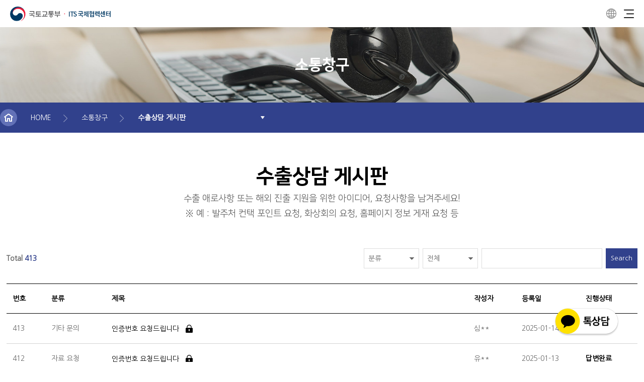

--- FILE ---
content_type: text/html;charset=UTF-8
request_url: https://intl.its.go.kr/communication/board
body_size: 6872
content:
<!DOCTYPE html>
<html lang="kr">
<head>
  <head>
  <title>ITS</title>
  <meta name="ctx"
        content="/">
  <meta name="_csrf" content="WF60DQzpwNKptw3JQ1cCXthdQgWvt28V9-WwMBRLlK3K5e0UbTiAaGqLpuqEjmiteno2PeBqb2fNjlo4lNfUBHV48Z_50tkm"/>
  <meta name="_csrf_header" content="X-XSRF-TOKEN"/>
  <meta charset="UTF-8">
  <meta http-equiv="X-UA-Compatible" content="IE=edge">
  <meta name="viewport" content="width=device-width, initial-scale=1.0">
  <meta name="robots" content="ALL" />
  <meta name="format-detection" content="telephone=no" />
  <meta name="title" content="ITS 국제협력센터" />
  <meta name="keywords" content="ITS 국제협력센터" />
  <meta name="description" content="ITS 국제협력센터" />
  <meta property="og:type" content="website">
  <meta property="og:title" content="ITS 국제협력센터">
  <meta property="og:description" content="ITS 국제협력센터">
  <meta property="og:image" content="https://intl.its.go.kr/images/main/m_visual_bg.jpg">
  <meta property="og:url" content="https://intl.its.go.kr">
  <meta http-equiv="imagetoolbar" content="no">
  <link rel="apple-touch-icon" sizes="180x180" href="/apple-touch-icon.png">
  <link rel="icon" type="image/png" sizes="32x32" href="/favicon-32x32.png">
  <link rel="icon" type="image/png" sizes="16x16" href="/favicon-16x16.png">
  <link rel="stylesheet" type="text/css" href="/css/common.css">
  <link rel="stylesheet" type="text/css" href="/css/colorbox.css" />
  <link rel="stylesheet" type="text/css" href="/css/board.css" />
  <link rel="stylesheet" type="text/css" href="/css/contents.css" />
  <link rel="stylesheet" type="text/css" href="/css/style.css" />
<!--    <script th:nonce="${nonce}" th:src="@{/webjars/jquery/jquery.min.js}"></script>-->
  <!--  <script th:nonce="${nonce}" th:src="@{/webjars/jquery-blockui/jquery.blockUI.js}"></script>-->
<!--    <script th:src="@{/webjars/mustache/mustache.min.js}"></script>-->
  <!--  <script th:src="@{/webjars/momentjs/moment.js}" defer></script>-->
  <!-- 기존 JS 라이브러리 -> CDN 변경  -->
  <script src="https://code.jquery.com/jquery-3.6.0.min.js"></script>
  <script src="https://cdnjs.cloudflare.com/ajax/libs/jquery.blockUI/2.70.0-2014.11.23/jquery.blockUI.js"></script>
  <script src="https://unpkg.com/mustache@4.2.0/mustache.min.js"></script>
  <script src="https://cdnjs.cloudflare.com/ajax/libs/moment.js/2.29.4/moment.min.js"></script>
  <script src="/js/common.js"></script>
  <script src="/js/style.js"></script>
  <script>
    /*<![CDATA[*/
    let locale = "ko";
    /*]]>*/
    sessionStorage.setItem("locale", locale);
  </script>
  <script>
    (function(j,ennifer) {
      j['dmndata']=[];j['jenniferFront']=function(args){window.dmndata.push(args)};
      j['dmnaid']=ennifer;j['dmnatime']=new Date();j['dmnanocookie']=false;j['dmnajennifer']='JENNIFER_FRONT@INTG';
    }(window, '79c04e35'));

    document.addEventListener("DOMContentLoaded", function () {
      const ua = navigator.userAgent.toLowerCase();
      const isSafari = ua.includes("safari") && !ua.includes("chrome") && !ua.includes("crios");
      if (isSafari) {
        document.body.classList.add("is-safari");
      }
    });
  </script>
  <script async src="https://d-collect.jennifersoft.com/79c04e35/demian.js"></script>
  <script async src="https://www.googletagmanager.com/gtag/js?id=G-015CH93Y6S"></script>
</head>
  <sciprt type="module" src="/js/communication/board-api.js"></sciprt>
  <script type="module" src="/js/communication/board.js"></script>
  <!-- 여기에 각 페이지에 필요한 라이브러리, js 파일 추가 -->

  <script>
    /*구글 애널리틱스 관련 페이지 정보*/
    $(document).ready(function() {
      /*<![CDATA[*/
      const language = "ko";
      const menu = "\uC18C\uD1B5\uCC3D\uAD6C";
      const page = "\uC218\uCD9C\uC0C1\uB2F4 \uAC8C\uC2DC\uD310";
      /*]]>*/
      const contentGroup = language === 'en' ? 'ENGLISH' : language === 'es' ? 'SPANISH' : 'KOREA';
      const pageTitle = `${menu}/${page}`;

      console.log("페이지 언어: "+contentGroup);
      console.log("메뉴명: "+ pageTitle);

      sendPageViewToGA(contentGroup, pageTitle);

    });
  </script>
</head>
<body>

<div id="wrap">
  <div id="wrapIn">
    <div id="header">
    <h1>
        <a href="/" alt="ITS 국제협력센터">
            ITS 국제협력센터
        </a>
    </h1>

    <!-- gnb -->
    <div class="gnb">
        <ul class="list">
    <!--ITS 국제협력센터-->
    <li>
      <a href="/center/introduction"><span>ITS 국제협력센터</span></a>
      <ul class="sub">
        <li><a href="/center/introduction"><span>센터소개</span></a></li>
        <li><a href="/center/business"><span>주요 업무</span></a></li>
        <li><a href="/center/organization"><span>센터안내</span></a></li>
      </ul>
    </li>

    <!--한국의 ITS (국문)-->
    
      <li>
        <a href="/korea-its/system/its"><span>한국의 ITS</span></a>
        <ul class="sub">
          <li><a href="/korea-its/system/its"><span>시스템 소개</span></a>
            <ul class="sub2nd">
              <li><a href="/korea-its/system/its"><span>· ITS 정의</span></a></li>
              <li><a href="/korea-its/system/afc"><span>· 교통카드</span></a></li>
              <li><a href="/korea-its/system/bims"><span>· BIMS</span></a></li>
              <li><a href="/korea-its/system/ftms"><span>· FTMS</span></a></li>
              <li><a href="/korea-its/system/etcs"><span>· ETCS</span></a></li>
              <li><a href="/korea-its/system/wim"><span>· WIM</span></a></li>
              <li><a href="/korea-its/system/ates"><span>· ATES</span></a></li>
              <li><a href="/korea-its/system/atscs"><span>· ATSCS</span></a></li>
              <li><a href="/korea-its/system/pis"><span>· PIS</span></a></li>
              <li><a href="/korea-its/system/traffic-center/ntic"><span>· 교통센터</span></a></li>
              <li><a href="/korea-its/system/future"><span>· 한국의 ITS 미래</span></a></li>
            </ul>
          </li>
          <li><a href="/korea-its/history"><span>구축 연혁 소개</span></a></li>
          <li><a href="/korea-its/architecture"><span>표준 및 아키텍처 소개</span></a></li>
        </ul>
      </li>
    
    <!--한국의 ITS (영문, 서문)-->
    

    <!--수출정보(국문)-->
    
      <li>
        <a href="/export/world-its-market-info"><span>수출정보</span></a>
        <ul class="sub">
          <li><a href="/export/statistics"><span>수출현황</span></a>
            <ul class="sub2nd">
              <li><a href="/export/statistics"><span>수출현황</span></a></li>
              <li><a href="/export/examples"><span>수출사례</span></a></li>
            </ul>
          </li>
          <li><a href="/export/world-its-market-info"><span>국가별 ITS 시장정보</span></a></li>
          <li><a href="/export/its-order-info"><span>ITS 발주 정보</span></a></li>
          <li><a href="/export/world-company-info"><span>해외 기업 소개</span></a></li>
          <li><a href="/export/world-organization-info"><span>해외 기관 소개</span></a></li>
          <li><a href="/export/tech-market-trend"><span>기술 시장 동향</span></a></li>
<!--          <li><a href="/export/open-api"><span th:text="#{export.open-api}"></span></a></li>-->
        </ul>
      </li>
    

    <!--Event (영문, 서문)-->
    

    <!--ITS 국제행사 (국문)-->
    
    <li>
      <a href="/event/training"><span>ITS 국제행사</span></a>
      <ul class="sub">
        <li><a href="https://www.itsap2025.org/"><span>2025 수원 ITS 아태총회</span></a></li>
        <li><a href="https://intl.its.go.kr/26ITSWC"><span>2026 강릉 ITS 세계총회</span></a></li>
        <li><a href="/event/training"><span>ITS 초청연수 현황</span></a></li>
        <li><a href="/event/road-show"><span>ITS 로드쇼 현황</span></a></li>
        <li><a href="/event/application"><span>행사 참가 신청</span></a></li>
        <li><a href="/event/schedule"><span>ITS 국내외 행사 일정</span></a></li>
      </ul>
    </li>
    

    <!--홍보마당-->
    <li>
      <a href="/promotion/videos"><span>홍보마당</span></a>
      <ul class="sub">
        <li><a href="/promotion/videos"><span>홍보영상</span></a></li>
        <li><a href="/promotion/brochures"><span>브로슈어</span></a></li>
        
          <li><a href="/promotion/news-letters"><span>뉴스레터</span></a></li>
          <li><a href="/promotion/gallery"><span>갤러리</span></a></li>
        
        
      </ul>
    </li>

    <!--ITS Education(영문, 서문)-->
<!--    <th:block th:if="${#locale.language == 'en' || #locale.language == 'es'}">-->
<!--      <li>-->
<!--        <a th:href="@{/education/e-knowledge-sharing/intro}"><span th:text="#{education}">ITS Education</span></a>-->
<!--        <ul class="sub">-->
<!--          <li><a th:href="@{https://www.itsap2025.org/}"><span th:text="#{education.suwon}"></span></a></li>-->
<!--          <li><a th:href="@{https://intl.its.go.kr/26ITSWC}" style="line-height: normal">-->
<!--            <span th:text="#{education.gangneung}"></span>-->
<!--          </a></li>-->
<!--          <li><a th:href="@{/education/e-knowledge-sharing/intro}"><span>E-Knowledge sharing</span></a></li>-->
<!--          <th:block th:if="${#locale.language == 'en'}">-->
<!--            <li><a th:href="@{/education/library}"><span>Library</span></a></li>-->
<!--            <li><a th:href="@{/education/board}"><span>Cooperation Board</span></a></li>-->
<!--          </th:block>-->
<!--        </ul>-->
<!--      </li>-->
<!--    </th:block>-->

    <!--소통창구-->
    <li>
      <a href="/communication/notices"><span>소통창구</span></a>
      <ul class="sub">
        <li><a href="/communication/notices"><span>공지사항</span></a></li>
        
          <li><a href="/communication/survey"><span>설문조사</span></a></li>
        
        <li><a href="/communication/board"><span>수출상담 게시판</span></a></li>
        <li><a href="/communication/faq"><span>FAQ</span></a></li>
      </ul>
    </li>
  </ul>
    </div>

    <div class="language">
        <p class="current">
            <span>&nbsp;</span>
            <span class="cn">ko</span>
        </p>
        <ul class="list" >
            <li style="width: 100px;"><a href="javascript:void(0)" onclick="common.changeLocale(&#39;ko&#39;)">Korean</a></li>
            <li style="width: 100px;"><a href="javascript:void(0)" onclick="common.changeLocale(&#39;en&#39;)">English</a></li>
<!--    jira ticket IT-692         -->
<!--            <li style="width: 100px;"><a href="javascript:void(0)" th:onclick="common.changeLocale('es')">Spanish</a></li>-->
        </ul>
    </div>
    <!-- //language -->
    <!-- contact -->
    <div class="contactUs">
        <a href="javascript:void(0)" class="copyEmail" style="cursor: pointer;">
            <input type="hidden" name="copyEmail" value="intl@itskorea.kr">
            <img src="/images/common/icon_email.png" style="width:30px;">
        </a>
    </div>
    <!-- //contact -->
    <!-- sitemap -->
    <div class="sitemap">
        <a href="#" class="menu">Menu</a>
        <!-- gnb -->
        <div class="fullMenu">
            <ul class="list">
    <!--ITS 국제협력센터-->
    <li>
      <a href="/center/introduction"><span>ITS 국제협력센터</span></a>
      <ul class="sub">
        <li><a href="/center/introduction"><span>센터소개</span></a></li>
        <li><a href="/center/business"><span>주요 업무</span></a></li>
        <li><a href="/center/organization"><span>센터안내</span></a></li>
      </ul>
    </li>

    <!--한국의 ITS (국문)-->
    
      <li>
        <a href="/korea-its/system/its"><span>한국의 ITS</span></a>
        <ul class="sub">
          <li><a href="/korea-its/system/its"><span>시스템 소개</span></a>
            <ul class="sub2nd">
              <li><a href="/korea-its/system/its"><span>· ITS 정의</span></a></li>
              <li><a href="/korea-its/system/afc"><span>· 교통카드</span></a></li>
              <li><a href="/korea-its/system/bims"><span>· BIMS</span></a></li>
              <li><a href="/korea-its/system/ftms"><span>· FTMS</span></a></li>
              <li><a href="/korea-its/system/etcs"><span>· ETCS</span></a></li>
              <li><a href="/korea-its/system/wim"><span>· WIM</span></a></li>
              <li><a href="/korea-its/system/ates"><span>· ATES</span></a></li>
              <li><a href="/korea-its/system/atscs"><span>· ATSCS</span></a></li>
              <li><a href="/korea-its/system/pis"><span>· PIS</span></a></li>
              <li><a href="/korea-its/system/traffic-center/ntic"><span>· 교통센터</span></a></li>
              <li><a href="/korea-its/system/future"><span>· 한국의 ITS 미래</span></a></li>
            </ul>
          </li>
          <li><a href="/korea-its/history"><span>구축 연혁 소개</span></a></li>
          <li><a href="/korea-its/architecture"><span>표준 및 아키텍처 소개</span></a></li>
        </ul>
      </li>
    
    <!--한국의 ITS (영문, 서문)-->
    

    <!--수출정보(국문)-->
    
      <li>
        <a href="/export/world-its-market-info"><span>수출정보</span></a>
        <ul class="sub">
          <li><a href="/export/statistics"><span>수출현황</span></a>
            <ul class="sub2nd">
              <li><a href="/export/statistics"><span>수출현황</span></a></li>
              <li><a href="/export/examples"><span>수출사례</span></a></li>
            </ul>
          </li>
          <li><a href="/export/world-its-market-info"><span>국가별 ITS 시장정보</span></a></li>
          <li><a href="/export/its-order-info"><span>ITS 발주 정보</span></a></li>
          <li><a href="/export/world-company-info"><span>해외 기업 소개</span></a></li>
          <li><a href="/export/world-organization-info"><span>해외 기관 소개</span></a></li>
          <li><a href="/export/tech-market-trend"><span>기술 시장 동향</span></a></li>
<!--          <li><a href="/export/open-api"><span th:text="#{export.open-api}"></span></a></li>-->
        </ul>
      </li>
    

    <!--Event (영문, 서문)-->
    

    <!--ITS 국제행사 (국문)-->
    
    <li>
      <a href="/event/training"><span>ITS 국제행사</span></a>
      <ul class="sub">
        <li><a href="https://www.itsap2025.org/"><span>2025 수원 ITS 아태총회</span></a></li>
        <li><a href="https://intl.its.go.kr/26ITSWC"><span>2026 강릉 ITS 세계총회</span></a></li>
        <li><a href="/event/training"><span>ITS 초청연수 현황</span></a></li>
        <li><a href="/event/road-show"><span>ITS 로드쇼 현황</span></a></li>
        <li><a href="/event/application"><span>행사 참가 신청</span></a></li>
        <li><a href="/event/schedule"><span>ITS 국내외 행사 일정</span></a></li>
      </ul>
    </li>
    

    <!--홍보마당-->
    <li>
      <a href="/promotion/videos"><span>홍보마당</span></a>
      <ul class="sub">
        <li><a href="/promotion/videos"><span>홍보영상</span></a></li>
        <li><a href="/promotion/brochures"><span>브로슈어</span></a></li>
        
          <li><a href="/promotion/news-letters"><span>뉴스레터</span></a></li>
          <li><a href="/promotion/gallery"><span>갤러리</span></a></li>
        
        
      </ul>
    </li>

    <!--ITS Education(영문, 서문)-->
<!--    <th:block th:if="${#locale.language == 'en' || #locale.language == 'es'}">-->
<!--      <li>-->
<!--        <a th:href="@{/education/e-knowledge-sharing/intro}"><span th:text="#{education}">ITS Education</span></a>-->
<!--        <ul class="sub">-->
<!--          <li><a th:href="@{https://www.itsap2025.org/}"><span th:text="#{education.suwon}"></span></a></li>-->
<!--          <li><a th:href="@{https://intl.its.go.kr/26ITSWC}" style="line-height: normal">-->
<!--            <span th:text="#{education.gangneung}"></span>-->
<!--          </a></li>-->
<!--          <li><a th:href="@{/education/e-knowledge-sharing/intro}"><span>E-Knowledge sharing</span></a></li>-->
<!--          <th:block th:if="${#locale.language == 'en'}">-->
<!--            <li><a th:href="@{/education/library}"><span>Library</span></a></li>-->
<!--            <li><a th:href="@{/education/board}"><span>Cooperation Board</span></a></li>-->
<!--          </th:block>-->
<!--        </ul>-->
<!--      </li>-->
<!--    </th:block>-->

    <!--소통창구-->
    <li>
      <a href="/communication/notices"><span>소통창구</span></a>
      <ul class="sub">
        <li><a href="/communication/notices"><span>공지사항</span></a></li>
        
          <li><a href="/communication/survey"><span>설문조사</span></a></li>
        
        <li><a href="/communication/board"><span>수출상담 게시판</span></a></li>
        <li><a href="/communication/faq"><span>FAQ</span></a></li>
      </ul>
    </li>
  </ul>
        </div>
        <!-- //gnb -->
    </div>
    <!-- //sitemap -->
    <input type="hidden" name="springProfile" value="prd">
</div>

    <div id="subVisual" class="customer">
      <h2>소통창구</h2>
    </div>
    <div class="locationArea">
      <ul class="list">
        <li class="home"><span>Home</span></li>
        <li><span>소통창구</span></li>
        <li class="current">
          <span>수출상담 게시판</span>
          <ul class="sub">
            <li><a href="/communication/notices"><span>공지사항</span></a></li>
            <li><a href="/communication/survey"><span>설문조사</span></a></li>
            <li><a href="/communication/board"><span>수출상담 게시판</span></a></li>
            <li><a href="/communication/faq"><span>FAQ</span></a></li>
          </ul>
        </li>
      </ul>
    </div>
    <div class="container-fluid">
    <div id="subBody">
        <!-- title -->
        <div class="titleArea">
            <h3>수출상담 게시판</h3>
            <span>
                <p>수출 애로사항 또는 해외 진출 지원을 위한 아이디어, 요청사항을 남겨주세요!</p>
                <p>※ 예 : 발주처 컨택 포인트 요청, 화상회의 요청, 홈페이지 정보 게재 요청 등</p>
            </span>
        </div>
        <!-- //title -->
        <!-- contents -->
        <div class="contents">
            <!-- board list -->
            <div class="boardList">
                <!-- board top -->
                <div class="boardTop">
                    <p class="total">Total <span>413</span></p>
                    <!-- search board -->
                    <form action=/communication/board type="get" name="search" enctype="application/x-www-form-urlencoded">
                    <ul class="searchBoard">
                        <li>
                            <select name="category" id="category" class="grayBox">
                                <option value="">분류</option>
                                <option value="1">애로사항</option>
                                <option value="2">자료 요청</option>
                                <option value="3">협력 요청</option>
                                <option value="4">기타 문의</option>
                            </select>

                            <select name="searchType" id="searchType" class="grayBox">
                                <option value="all" selected="selected">
                                    전체
                                </option>
                                <option value="title">
                                    제목
                                </option>
                                <option value="content">
                                    내용
                                </option>
                            </select>
                            <input type="text" name="keyword" id="keyword" class="grayBox">
                            <input type="submit" value="Search" class="btnBox searchBtn"></li>
                    </ul>
                    <!-- //search board -->
                    </form>
                </div>
                <!-- //board top -->

                <!-- list -->
                <table class="bList">
                    <tr>
                        <th class="no">번호</th>
                        <th class="category">분류</th>
                        <th class="subject">제목</th>
                        <th class="writer">작성자</th>
                        <th class="date">등록일</th>
                        <th class="status">진행상태</th>
                    </tr>
                    <tr>
                        <td class="no">413</td>
                        <td class="category">
                            
                            
                            
                            기타 문의
                        </td>
                        <td class="subject">
                        
                            <a style="cursor: pointer;" href="javascript:void(0)" onclick="openAuthPopup(455, &#39;detail&#39;)" >인증번호 요청드립니다</a>
                            <span class="icon secret">비밀글</span>
                        
                        
                        </td>
                        <td class="writer">심**</td>
                        <td class="date">2025-01-14</td>
                        <td class="status">
                            
                            
                                <span class="receipt">답변완료</span>
                            
                        </td>
                    </tr>
                    <tr>
                        <td class="no">412</td>
                        <td class="category">
                            
                            자료 요청
                            
                            
                        </td>
                        <td class="subject">
                        
                            <a style="cursor: pointer;" href="javascript:void(0)" onclick="openAuthPopup(454, &#39;detail&#39;)" >인증번호 요청드립니다</a>
                            <span class="icon secret">비밀글</span>
                        
                        
                        </td>
                        <td class="writer">유**</td>
                        <td class="date">2025-01-13</td>
                        <td class="status">
                            
                            
                                <span class="receipt">답변완료</span>
                            
                        </td>
                    </tr>
                    <tr>
                        <td class="no">411</td>
                        <td class="category">
                            
                            자료 요청
                            
                            
                        </td>
                        <td class="subject">
                        
                            <a style="cursor: pointer;" href="javascript:void(0)" onclick="openAuthPopup(453, &#39;detail&#39;)" >자료 요청 - [ITS 세계총회] 2024 두바이 ITS 세계총회 논문집 및 발표자료</a>
                            <span class="icon secret">비밀글</span>
                        
                        
                        </td>
                        <td class="writer">이**</td>
                        <td class="date">2025-01-06</td>
                        <td class="status">
                            
                            
                                <span class="receipt">답변완료</span>
                            
                        </td>
                    </tr>
                    <tr>
                        <td class="no">410</td>
                        <td class="category">
                            
                            자료 요청
                            
                            
                        </td>
                        <td class="subject">
                        
                            <a style="cursor: pointer;" href="javascript:void(0)" onclick="openAuthPopup(452, &#39;detail&#39;)" > ITS 세계총회 논문집 및 발표자료 공유 요청</a>
                            <span class="icon secret">비밀글</span>
                        
                        
                        </td>
                        <td class="writer">이**</td>
                        <td class="date">2024-12-04</td>
                        <td class="status">
                            
                            
                                <span class="receipt">답변완료</span>
                            
                        </td>
                    </tr>
                    <tr>
                        <td class="no">409</td>
                        <td class="category">
                            
                            
                            
                            기타 문의
                        </td>
                        <td class="subject">
                        
                            <a style="cursor: pointer;" href="javascript:void(0)" onclick="openAuthPopup(451, &#39;detail&#39;)" >인증번호 요청 드립니다</a>
                            <span class="icon secret">비밀글</span>
                        
                        
                        </td>
                        <td class="writer">신**</td>
                        <td class="date">2024-11-28</td>
                        <td class="status">
                            
                            
                                <span class="receipt">답변완료</span>
                            
                        </td>
                    </tr>
                    <tr>
                        <td class="no">408</td>
                        <td class="category">
                            
                            
                            
                            기타 문의
                        </td>
                        <td class="subject">
                        
                            <a style="cursor: pointer;" href="javascript:void(0)" onclick="openAuthPopup(450, &#39;detail&#39;)" >인증번호 요청</a>
                            <span class="icon secret">비밀글</span>
                        
                        
                        </td>
                        <td class="writer">한**</td>
                        <td class="date">2024-10-31</td>
                        <td class="status">
                            
                            
                                <span class="receipt">답변완료</span>
                            
                        </td>
                    </tr>
                    <tr>
                        <td class="no">407</td>
                        <td class="category">
                            
                            
                            
                            기타 문의
                        </td>
                        <td class="subject">
                        
                            <a style="cursor: pointer;" href="javascript:void(0)" onclick="openAuthPopup(449, &#39;detail&#39;)" >인증번호 요청드립니다.</a>
                            <span class="icon secret">비밀글</span>
                        
                        
                        </td>
                        <td class="writer">이**</td>
                        <td class="date">2024-10-29</td>
                        <td class="status">
                            
                            
                                <span class="receipt">답변완료</span>
                            
                        </td>
                    </tr>
                    <tr>
                        <td class="no">406</td>
                        <td class="category">
                            
                            자료 요청
                            
                            
                        </td>
                        <td class="subject">
                        
                            <a style="cursor: pointer;" href="javascript:void(0)" onclick="openAuthPopup(448, &#39;detail&#39;)" >인증번호 요청</a>
                            <span class="icon secret">비밀글</span>
                        
                        
                        </td>
                        <td class="writer">김**</td>
                        <td class="date">2024-10-28</td>
                        <td class="status">
                            
                            
                                <span class="receipt">답변완료</span>
                            
                        </td>
                    </tr>
                    <tr>
                        <td class="no">405</td>
                        <td class="category">
                            
                            
                            
                            기타 문의
                        </td>
                        <td class="subject">
                        
                            <a style="cursor: pointer;" href="javascript:void(0)" onclick="openAuthPopup(447, &#39;detail&#39;)" >인증번호 요청합니다.</a>
                            <span class="icon secret">비밀글</span>
                        
                        
                        </td>
                        <td class="writer">김**</td>
                        <td class="date">2024-10-28</td>
                        <td class="status">
                            
                            
                                <span class="receipt">답변완료</span>
                            
                        </td>
                    </tr>
                    <tr>
                        <td class="no">404</td>
                        <td class="category">
                            
                            자료 요청
                            
                            
                        </td>
                        <td class="subject">
                        
                            <a style="cursor: pointer;" href="javascript:void(0)" onclick="openAuthPopup(446, &#39;detail&#39;)" >인증번호 요청</a>
                            <span class="icon secret">비밀글</span>
                        
                        
                        </td>
                        <td class="writer">김**</td>
                        <td class="date">2024-10-14</td>
                        <td class="status">
                            
                            
                                <span class="receipt">답변완료</span>
                            
                        </td>
                    </tr>
                </table>
                <!-- //list -->

                <!-- pagination -->
                <div class="pagination">
  <ul class="list">
    
    
      
        <li>
            <span class="current">
                1
                
            </span>
        </li>
      
        <li>
            <span>
                
                <a onclick="common.goToPage(2)" href="javascript:void(0)">2</a>
            </span>
        </li>
      
        <li>
            <span>
                
                <a onclick="common.goToPage(3)" href="javascript:void(0)">3</a>
            </span>
        </li>
      
        <li>
            <span>
                
                <a onclick="common.goToPage(4)" href="javascript:void(0)">4</a>
            </span>
        </li>
      
        <li>
            <span>
                
                <a onclick="common.goToPage(5)" href="javascript:void(0)">5</a>
            </span>
        </li>
      
        <li>
            <span>
                
                <a onclick="common.goToPage(6)" href="javascript:void(0)">6</a>
            </span>
        </li>
      
        <li>
            <span>
                
                <a onclick="common.goToPage(7)" href="javascript:void(0)">7</a>
            </span>
        </li>
      
        <li>
            <span>
                
                <a onclick="common.goToPage(8)" href="javascript:void(0)">8</a>
            </span>
        </li>
      
        <li>
            <span>
                
                <a onclick="common.goToPage(9)" href="javascript:void(0)">9</a>
            </span>
        </li>
      
        <li>
            <span>
                
                <a onclick="common.goToPage(10)" href="javascript:void(0)">10</a>
            </span>
        </li>
      
    
    
      <li><a href="javascript:void(0)" onclick="common.goToPage(11)" class="next">Next</a></li>
      <li><a href="javascript:void(0)" onclick="common.goToPage(42)" class="end">End</a></li>
    
  </ul>
</div>
                <!-- //pagination -->

                <!-- button -->
                <div class="btnList">
                    <ul class="list right">
                        <li><a href="/communication/board/regist" class="btnBox">등록</a></li>
                    </ul>
                </div>
                <!-- //button -->

            </div>
            <!-- //board list -->

        </div>
        <!-- //contents -->

    </div>
</div>
    <div id="footer">
    <div class="footerIn">
        <h1>ITS KOREA</h1>
        <ul class="sns">
            <li><a href="https://www.youtube.com/c/ITSKOREA/videos"><img
                    src="/images/common/sns_youtube.png" width="44px" height="44px" alt=""></a></li>
            <li><a href="https://www.instagram.com/itskorea_intl"><img
                    src="/images/common/sns_instagram.png" width="44px" height="44px" alt=""></a></li>
        </ul>
        <p class="info">본사 : 경기도 안양시 동안구 시민대로 401 대륭테크노타운 15차 812호 ITS Korea</p>
        <p class="info"><span class="tel">Tel. 031)478-0426     </span><span>Fax. 031)422-0556</span></p>
        <p class="copyright">Copyright ⓒ 2020 ITS Korea. ALL RIGHTS RESERVED.</p>
    </div>
    <div id="popup_wrap" class="login_wrap">
        <div class="popup-cont01" style="">
            <img src="/images/lock.png" width="100px">
            <input type="hidden" required
                   name="username" autocomplete="username"
                   autofocus id="inp_username" maxlength="50" class="input-base" value="user"/>
            <input type="password" name="password" placeholder="인증 번호" id="popup_pass" class="login_pass"
                   autocomplete="off" onkeypress="if (event.keyCode === 13) common.confirmLogin()"/><br>
            <input type="hidden" name="target" value="">
            <input type="hidden" name="targetUrl" value="">
            <div class="message-box">
                <p class="message"></p>
            </div>
            <p>인증번호가 필요하신 분께서는<br>수출상담게시판에 문의하시면 제공해드립니다.</p>
        </div>
        <div class="login_footer">
            <button id="popup_cancel" class="popup_btn" onclick="common.cancelLogin()" style="color: #7e7e7e">cancel</button>
            <button id="popup_close" class="popup_btn" onclick="common.confirmLogin()" style="color: #0caf14">confirm</button>
        </div>
    </div>
    <div id="mask" class="login_overlay" onclick="common.cancelLogin()"></div>
<!-- jira ticket 693  한국어일때만 톡상담 버튼 활성화  -->
    
    <div
            id="kakao-talk-channel-chat-button"
            data-channel-public-id="_YyxnqG"
            data-title="consult"
            data-size="large"
            data-color="yellow"
            data-shape="pc"
            data-support-multiple-densities="true"
    ></div>
    

    <!-- 카카오톡 오픈톡 -->
    <style>
        #kakao-talk-channel-chat-button {
            position: fixed;
            z-index: 999;
            right: 50px;
            bottom: 50px;
            box-sizing: border-box;
        }

        @media only screen and (max-width: 767px) {
            #kakao-talk-channel-chat-button {
                right: 14px;
                bottom: 11px;
            }
        }
    </style>

    <script>
        window.kakaoAsyncInit = function() {
            Kakao.Channel.createChatButton({
                container: '#kakao-talk-channel-chat-button',
            });
        };

        (function(d, s, id) {
            var js, fjs = d.getElementsByTagName(s)[0];
            if (d.getElementById(id)) return;
            js = d.createElement(s); js.id = id;
            js.src = 'https://t1.kakaocdn.net/kakao_js_sdk/2.5.0/kakao.channel.min.js';
            js.integrity = 'sha384-j5TN6EqladB+HIfGV8dVYRIzoJf9Fb4lvrkPmo9KlnDWpN1CZz8yC4rCH1ChRbbh';
            js.crossOrigin = 'anonymous';
            fjs.parentNode.insertBefore(js, fjs);
        })(document, 'script', 'kakao-js-sdk');
    </script>
</div>
    <div>
  <div id="board_popup_wrap" class="login_wrap">
    <div class="popup-cont01" style="">
      <img src="/images/lock.png" width="100px">
      <input type="password" name="pswd" placeholder="비밀번호를 입력하세요." id="board_popup_pass" class="login_pass" autocomplete="off" onkeypress="if (event.keyCode === 13) confirmInqLogin()"/><br>
      <input type="hidden" name="boardTarget" value="">
      <input type="hidden" name="action" value="">
      <input type="hidden" name="replSeq" value="">
      <div class="message" style="display: none; color:red;"></div>
    </div>
    <div class="login_footer">
      <button id="board_popup_cancel" class="popup_btn" onclick="closeAuthPop()" style="color: #7e7e7e">cancel</button>
      <button id="board_popup_close" class="popup_btn" onclick="confirmInqLogin()" style="color: #0caf14">confirm</button>
    </div>
  </div>
  <div id="board_mask" class="login_overlay" onclick="closeAuthPop()"></div>
</div>
  </div>
</div>
</body>
</html>

--- FILE ---
content_type: text/css
request_url: https://intl.its.go.kr/css/common.css
body_size: 9154
content:
@charset "utf-8";
@import url('https://fonts.googleapis.com/css2?family=Nanum+Gothic&display=swap');
@import url('https://fonts.googleapis.com/css2?family=Montserrat:wght@400;500;600;700&family=Roboto:wght@700&family=Ubuntu&display=swap');
@import url(contents.css);
@import url(board.css);
@font-face {
	font-family: 'Nanum Square';
	font-weight: 400;
	src: url(../font/NanumSquareR.eot);
	src: url(../font/NanumSquareR.eot?#iefix) format('embedded-opentype'),
	url(../font/NanumSquareR.woff) format('woff'),
	url(../font/NanumSquareR.ttf) format('truetype');
}
@font-face {
	font-family: 'Nanum Square';
	font-weight: 600;
	src: url(../font/NanumSquareB.eot);
	src: url(../font/NanumSquareB.eot?#iefix) format('embedded-opentype'),
	url(../font/NanumSquareB.woff) format('woff'),
	url(../font/NanumSquareB.ttf) format('truetype');
}
@font-face {
	font-family: 'Nanum Square';
	font-weight: 800;
	src: url(../font/NanumSquareEB.eot);
	src: url(../font/NanumSquareEB.eot?#iefix) format('embedded-opentype'),
	url(../font/NanumSquareEB.woff) format('woff'),
	url(../font/NanumSquareEB.ttf) format('truetype');
}
@font-face {
	font-family: 'Nanum Square';
	font-weight: 300;
	src: url(../font/NanumSquareL.eot);
	src: url(../font/NanumSquareL.eot?#iefix) format('embedded-opentype'),
	url(../font/NanumSquareL.woff) format('woff'),
	url(../font/NanumSquareL.ttf) format('truetype');
}



/* ==============================================
   defaults
   ============================================== */

html, body, div, span, applet, object, iframe, h1, h2, h3, h4, h5, h6, p, blockquote, pre, a, abbr, acronym, address, big, cite, code, del, dfn, em, img, ins, kbd, q, s, samp, small, strike, strong, sub, sup, tt, var, b, u, i, center, dl, dt, dd, ol, ul, li, fieldset, form, label, legend, table, caption, tbody, tfoot, thead, tr, th, td, article, aside, canvas, details, embed, figure, figcaption, footer, header, hgroup, menu, nav, output, ruby, section, summary, time, mark, audio, video { margin:0; padding:0; /*border:0;*/ vertical-align:baseline;}
article, aside, details, figcaption, figure, footer, header, hgroup, menu, nav, section { display:block;}
ol, ul { list-style:none;}
blockquote, q {	quotes:none;}
blockquote:before, blockquote:after, q:before, q:after { content: ''; content: none;}
table { border-collapse:collapse; border-spacing:0;}
::-moz-selection { background: #b3d4fc; text-shadow: none; }
::selection { background: #b3d4fc; text-shadow: none; }
hr { display: block; height: 1px; border: 0; border-top: 1px solid #ccc; margin: 1em 0; padding: 0; }
img { vertical-align: middle; }
input, select { margin:0; padding:0; vertical-align:middle;}
fieldset { border: 0; margin: 0; padding: 0; }
textarea { resize: vertical; }.chromeframe { margin: 0.2em 0; background: #ccc; color: #000; padding: 0.2em 0; }

.ir { background-color: transparent; border: 0; overflow: hidden; text-indent:-9999px;}
.ir:before { content: ""; display: block; width: 0; height: 150%; }

.clearfix:before, .clearfix:after { content: " "; /* 1 */ display: table; /* 2 */ }
.clearfix:after { clear: both; }
.clearfix {  *zoom: 1;}
.hidden { display:none;}

/* box sizing */

html,
label,
input,
button,
select {
	-webkit-box-sizing: border-box;
	-moz-box-sizing: border-box;
	box-sizing: border-box;
}
*, *:before, *:after {
	-webkit-box-sizing: inherit;
	-moz-box-sizing: inherit;
	box-sizing: inherit;
}



/* ==============================================
   layout
   ============================================== */

html { overflow:auto; overflow-y:scroll;}
input,
select,
button,
textarea,
body { color:#000; font-size:14px; font-family:'Nanum Gothic', 'Malgun Gothic', 'dotum', '돋움', 'gulim', '굴림', arial !important; }
html,
body { height: 100%; }

#wrap {}
#wrapIn {}

.forPC { display: block; }
.forMobile { display: none; }


/* header */

#header { position: relative; height: 90px; background-color: #fff; z-index: 990; }
#header h1 { position: absolute; left: 50%; top: 0; width: 260px; margin-left: -640px; z-index: 992; }
#header h1 a { display: block; height: 90px; text-indent: -9999px; background: url(../images/common/top_logo.png) left center/100% no-repeat;}
#header h1 a.header-en {display: block; text-indent: -9999px; background: url(../images/common/top_logo_en.png) left center/100% no-repeat;}
#header h1 a.header-es {display: block; text-indent: -9999px; background: url(../images/common/top_logo_sp.png) left center/100% no-repeat;}


/* gnb */

#header .gnb { position: absolute; left: 0; top: 0; width: 100%; height: 90px; background-color: #fff; z-index: 991;
	-webkit-transition: all 0.3s ease;
	-moz-transition: all 0.3s ease;
	-o-transition: all 0.3s ease;
	transition: all 0.3s ease;
}

#header .gnb.active { height: 430px; }
/*kr*/
#header .gnb > ul.list {*zoom:1;} /* Hack for browser IE5.5~7 */
#header .gnb > ul.list:after { content:" "; display:block; clear:both;} /* float virtual element */
#header .gnb > ul.list { position: absolute; left: 50%; top: 0; margin-left: -340px; }
#header .gnb > ul.list.en { position: absolute; left: 50%; top: 0; margin-left: -335px; }
#header .gnb > ul.list.sp { position: absolute; left: 50%; top: 0; margin-left: -338px; }
#header .gnb > ul.list > li { float: left; }
#header .gnb > ul.list > li > a { display: block; line-height: 60px;font-family: 'Nanum Square'; font-size: 22px; color: #000; font-weight: 700; text-decoration: none; padding: 14px 25px 0 0px; margin-left: 10px; }
#header .gnb > ul.list.en > li > a { display: block; line-height: 60px;font-family: 'Nanum Square'; font-size: 22px; color: #000; font-weight: 700; text-decoration: none; padding: 14px 12px 0 0px; margin-left: 10px; }
#header .gnb > ul.list.sp > li > a { display: block; line-height: 60px;font-family: 'Nanum Square'; font-size: 22px; color: #000; font-weight: 700; text-decoration: none; padding: 14px 6px 0 0px; margin-left: 10px; }
#header .gnb > ul.list > li:hover > a { color: #4f62b2; }
#header .gnb > ul.list > li.active > a { color: #4f62b2; }

#header .gnb > ul.list > li > ul.sub { display: none; }
#header .gnb.active > ul.list > li > ul.sub { display: block; }
#header .gnb > ul.list > li > ul.sub > li {}
#header .gnb > ul.list > li > ul.sub > li > a { display: block; height: 30px; line-height: 30px; color: #666; font-size: 12px; /*font-weight: bold;*/ text-decoration: none; letter-spacing: -0.08em; padding-left: 8px; max-width: 150px; overflow: hidden;}
#header .gnb > ul.list > li > ul.sub > li a:hover { color: #fff; background-color: #31418c; }
#header .gnb > ul.list > li > ul.sub > li.active > a { color: #fff; background-color: #31418c; }

#header .gnb > ul.list > li > ul.sub > li ul.sub2nd { display: none; }



/* language */

#header .language { position: absolute; right: 50%; top: 14px; margin-right: -543px; z-index: 992; }
#header .language p.current { line-height: 60px; font-size: 14px; color: #666; text-transform: uppercase; background: url(../images/common/icon_global.png) left 4px center no-repeat; padding: 0 10px 0 38px; background-size: 26px auto; }
#header .language ul.list { display: none; position: absolute; left: 0; top: 60px; width: 100%; }
#header .language:hover ul.list { display: block; }
#header .language ul.list li { margin-bottom: -1px; }
#header .language ul.list li a { display: block; height: 62px; line-height: 60px; font-size: 14px; color: #666; text-align: center; text-decoration: none; text-transform: uppercase; border: 1px solid #ddd; background-color: #fff;  }
#header .language ul.list li a:hover { position: relative; color: #fff; background-color: #31418c; border-color: #31418c; z-index: 2; }

/* contact us */

#header .contactUs { position: absolute; right:47%; top: 14px; width: 112px; padding-left: 14px; margin-right: -603px; z-index: 992; }
#header .contactUs:after { content: " "; position: absolute; left: 0; top: 50%; width: 1px; height: 12px; text-indent: -9999px; background-color: #666; margin-top: -6px; }
#header .contactUs a { line-height: 60px; font-size: 14px; color: #666; text-transform: uppercase; text-decoration: none; }

/* sitemap */

#header .sitemap {}
#header .sitemap a.menu { position: absolute; right: 50%; top: 32px; width: 24px; height: 26px; text-indent: -9999px; background: url(../images/common/icon_sitemap.png) right center no-repeat; background-size: 24px auto; margin-right: -640px; z-index: 9999;
	-webkit-transition: none;
	-moz-transition: none;
	-o-transition: none;
	transition: none;
}
#header .sitemap.active a.menu { background-image: url(../images/common/icon_sitemap_close.png); background-size: auto auto; }

#header .sitemap .fullMenu { display: none; position: absolute; left: 0; top: 0; width: 100%; height: 470px; background-color: #fff; z-index: 9998;
	-moz-box-shadow: 0px 2px 6px rgba(0,0,0,.1);
	-webkit-box-shadow: 0px 2px 6px rgba(0,0,0,.1);
	box-shadow: 0px 2px 6px rgba(0,0,0,.1);
}
#header .sitemap.active .fullMenu { display: block; height: 470px;
	-webkit-transition: all 0.3s ease;
	-moz-transition: all 0.3s ease;
	-o-transition: all 0.3s ease;
	transition: all 0.3s ease;
}
#header .sitemap .fullMenu > ul.list {*zoom:1;} /* Hack for browser IE5.5~7 */
#header .sitemap .fullMenu > ul.list:after { content:" "; display:block; clear:both;} /* float virtual element */
#header .sitemap .fullMenu > ul.list { position: absolute; left: 50%; top: 0; margin-left: -640px; }
#header .sitemap .fullMenu > ul.list > li { float: left; width: 182px; }
#header .sitemap .fullMenu > ul.list > li > a { line-height: 60px;font-family: 'Nanum Square'; font-size: 17px; color: #000; font-weight: 700; text-decoration: none; padding: 14px 34px 0 0; }
#header .sitemap .fullMenu > ul.list > li:hover > a { color: #4f62b2; }
#header .sitemap .fullMenu > ul.list > li.active > a { color: #4f62b2; }

#header .sitemap .fullMenu > ul.list > li > ul.sub { display: block; }
#header .sitemap .fullMenu > ul.list > li > ul.sub > li {}
#header .sitemap .fullMenu > ul.list > li > ul.sub > li > a { height: 30px; line-height: 30px; color: #666; font-size: 14px; text-decoration: none; letter-spacing: -0.08em; }
#header .sitemap .fullMenu > ul.list > li > ul.sub > li:hover a { color: #31418c; }
#header .sitemap .fullMenu > ul.list > li > ul.sub > li.active > a { color: #31418c; }

#header .sitemap .fullMenu > ul.list > li > ul.sub > li ul.sub2nd {}
#header .sitemap .fullMenu > ul.list > li > ul.sub > li ul.sub2nd li {}
#header .sitemap .fullMenu > ul.list > li > ul.sub > li ul.sub2nd li a { display:inline-block; display: -moz-inline-stack; zoom:1; *display:inline; line-height: 18px; font-size: 12px; color: #999; text-decoration: none; padding: 0 14px 0 10px; }
#header .sitemap .fullMenu > ul.list > li > ul.sub > li ul.sub2nd li a:hover { color: #fff; background-color: #31418c; }


/* footer */

#footer { background-color: #26262f; }
#footer .footerIn { position: relative; width: 1280px; padding: 38px 0 38px 322px; margin: 0 auto; }
#footer h1 { position: absolute; left: 0; top: 50%; width: 220px; height: 44px; text-indent: -9999px; background: url(../images/common/footer_logo.png) left center no-repeat; background-size: 216px auto; margin-top: -22px; top: 40%; height: 60px;}
#footer h1.en {background:url('../images/common/footer_logo_en.png') left center no-repeat; background-size: 216px auto;}
#footer ul.sns { float:right; }
#footer ul.sns li { display: inline-block;margin-right: 5px;}
#footer p.info { line-height: 22px; font-size: 13px; color: #8d8d96; }
#footer p.info .tel {margin-right: 5%;}
#footer ul.info {*zoom:1;} /* Hack for browser IE5.5~7 */
#footer ul.info:after { content:" "; display:block; clear:both;} /* float virtual element */
#footer ul.info {}
#footer ul.info li { float: left; line-height: 22px; font-size: 13px; color: #8d8d96; margin-right: 12px; }
#footer p.copyright { line-height: 22px; font-size: 13px; color: #8d8d96; }


/* mediaquery for mobile */

@media only screen and (max-width: 767px) {

	.forPC { display: none; }
	.forMobile { display: block; }

	/* header */

	#header { height: 54px; padding: 0 20px; }
	#header h1 { position: relative; left: auto; top: auto; width: auto; margin-left: 0; }
	#header h1 a { height: 55px; width: 200px; }

	/* gnb */

	#header .gnb { display: none; }

	/* language */

	#header .language { right: 55px; top: 0; width: auto; margin-right: 0; }
	#header .language p.current { width: 20px; height: 54px; text-indent: -9999px; background-position:  left center; background-size: 20px auto; padding-left: 0; }
	#header .language ul.list { left: -54px; top: 54px; width: 120px; }
	#header .language:hover ul.list { display: none; }
	#header .language.active ul.list { display: block; }
	#header .language ul.list li a { height: 44px; line-height: 42px; font-size: 13px; }

	/* contact us */

	#header .contactUs { display: none; }

	/* sitemap */

	#header .sitemap a.menu { right: 20px; top: 17px; width: 20px; height: 20px; background-size: 20px auto; margin-right: 0; }
	body.menuOn { position: fixed; width: 100%; height: 100%; overflow: hidden; }
	#header .sitemap .fullMenu { position: fixed; height: 100%; }
	#header .sitemap.active .fullMenu { height: 100%; }
	#header .sitemap .fullMenu > ul.list { display:flex; flex-wrap: wrap; position: relative; left: auto; top: auto; height: 100%; padding: 0 20px 20px 20px;margin-left: 0; overflow: scroll; }
	#header .sitemap .fullMenu > ul.list > li { width: 50%; }

	#header .sitemap .fullMenu > ul.list > li > ul.sub > li ul.sub2nd { display: none; }

	/* footer */

	#footer .footerIn { width: auto; padding: 30px 20px; }
	#footer h1 { position: relative; left: auto; top: auto; width: auto; height: 22px; background-size: auto 22px; margin-top: 0;
		background-size: 216px auto;top: 40%;height: 60px; background:url('../images/common/footer_logo.png') left center no-repeat; top: 40%;height: 60px;}
	#footer h1.en {background:url('../images/common/footer_logo_en.png') left center no-repeat; background-size: 216px auto;}
	#footer ul.sns {*zoom:1;} /* Hack for browser IE5.5~7 */
	#footer ul.sns:after { content:" "; display:block; clear:both;} /* float virtual element */
	#footer ul.sns { display: block; position: absolute; right: 10px; top: 14px; }
	#footer ul.sns li { float: left; margin-left: 10px; }
	#footer ul.sns li img { width: 22px; height: auto; }
	#footer p.info { line-height: 16px; font-size: 12px; margin-top: 18px; }
	#footer ul.info { margin-top: 18px; }
	#footer ul.info li { line-height: 16px; font-size: 12px; margin-right: 4px; }
	#footer p.copyright { line-height: 16px; font-size: 12px; font-weight: 700; margin-top: 16px; }

}

/* mediaquery for tablet pc */

@media only screen and (min-width: 768px) and (max-width: 1439px) {


	.forPC { display: block; }
	#wrap{width:100%;}
	/* header */

	/* header */

	#header { height: 54px; padding: 0 20px; }
	#header h1 { position: relative; left: auto; top: auto; width: auto; margin-left: 0; }
	#header h1 a { height: 55px; width: 200px; }

	/* gnb */

	#header .gnb { display: none; }

	/* language */

	#header .language { right: 55px; top: 0; width: auto; margin-right: 0; }
	#header .language p.current { width: 20px; height: 54px; text-indent: -9999px; background-position:  left center; background-size: 20px auto; padding-left: 0; }
	#header .language ul.list { left: -54px; top: 54px; width: 120px; }
	#header .language:hover ul.list { display: none; }
	#header .language.active ul.list { display: block; }
	#header .language ul.list li a { height: 44px; line-height: 42px; font-size: 13px; }

	/* contact us */

	#header .contactUs { display: none; }

	/* sitemap */

	#header .sitemap a.menu { right: 20px; top: 17px; width: 20px; height: 20px; background-size: 20px auto; margin-right: 0; }
	body.menuOn { position: fixed; width: 100%; height: 100%; overflow: hidden; }
	#header .sitemap .fullMenu { position: fixed; height: 100%; }
	#header .sitemap.active .fullMenu { height: 100%; padding: 10%; overflow: auto;}
	#header .sitemap .fullMenu > ul.list { display:flex; flex-wrap: wrap; position: relative; left: auto; top: auto; height: 100%; padding: 0 20px 20px 20px;margin-left: 0; }
	#header .sitemap .fullMenu > ul.list > li { width: 50%; margin-bottom: 5%;}

	#header .sitemap .fullMenu > ul.list > li > ul.sub > li ul.sub2nd { display: none; }
	#header .sitemap .fullMenu > ul.list > li > a { line-height: 80px;font-family: 'Nanum Square'; font-size: 30px; color: #000; font-weight: 700; text-decoration: none; padding: 14px 34px 0 0; }
	#header .sitemap .fullMenu > ul.list > li > ul.sub > li > a { height: 30px; line-height: 40px; color: #666; font-size: 22px; font-weight: bold; text-decoration: none; letter-spacing: -0.08em; }

	/* footer */

	#footer .footerIn { width: auto; padding: 30px 20px; }
	#footer h1 { position: relative; left: auto; top: auto; width: auto; height: 22px; background-size: auto 22px; margin-top: 0;
		background-size: 216px auto;top: 40%;height: 60px; background:url('../images/common/footer_logo.png') left center no-repeat; top: 40%;height: 60px;}
	#footer h1.en {background:url('../images/common/footer_logo_en.png') left center no-repeat; background-size: 216px auto;}
	#footer ul.sns {*zoom:1;} /* Hack for browser IE5.5~7 */
	#footer ul.sns:after { content:" "; display:block; clear:both;} /* float virtual element */
	#footer ul.sns { display: block; position: absolute; right: 20px; top: 30px; }
	#footer ul.sns li { float: left; margin-left: 10px; }
	#footer ul.sns li img { width: 22px; height: auto; }
	#footer p.info { line-height: 16px; font-size: 12px; margin-top: 18px; }
	#footer ul.info { margin-top: 18px; }
	#footer ul.info li { line-height: 16px; font-size: 12px; margin-right: 4px; }
	#footer p.copyright { line-height: 16px; font-size: 12px; font-weight: 700; margin-top: 16px; }

}
/* ==============================================
   main
   ============================================== */

/* visual */

#mainVisual { position: relative; height: 570px;
	background-image: url(../images/main/visual_bg.jpg);
	-webkit-backface-visibility: hidden;
	background-position: center;
	-webkit-background-size: cover;
	-moz-background-size: cover;
	-o-background-size: cover;
	background-size: cover;
}

/* event */

#mainVisual .eventWrap { position: relative;
	width: 100%;
	height: calc(440 / 848 * 100%);
	overflow: hidden;
	-moz-border-radius: 16px;
	-webkit-border-radius: 16px;
	border-radius: 16px;
	box-shadow: 0px 0px 10px 2px #000000;
}
#mainVisual .eventWrap ul.slides img{top: 0;left: 0;width: 100%; height: 100%; object-fit: cover; }
#mainVisual .eventWrap ul.slides {}
#mainVisual .eventWrap ul.slides li p.title { position: absolute; }
#mainVisual .eventWrap ul.nav {
	position: relative;
	left: 83%;
	display: flex;
	flex-direction: row;
	justify-content: space-between;
	width: 90px;
}
#mainVisual .eventWrap ul.nav li {}
#mainVisual .eventWrap ul.nav li a {}
#mainVisual .eventWrap ul.nav li.prev a {}
#mainVisual .eventWrap ul.nav li.pause a {}
#mainVisual .eventWrap ul.nav li.next a {}
#mainVisual .eventWrap ul.nav li.page {}
#mainVisual .eventWrap ul.nav li.page span {}
/*#mainVisual .eventWrap ul.slides li.s01 { background-image: url(../images/main/slider_bg01.jpg); background-repeat: round;}*/
/*#mainVisual .eventWrap ul.slides li.s02 { background-image: url(../images/main/slider_bg01.jpg); }*/
/*#mainVisual .eventWrap ul.slides li.s03 { background-image: url(../images/main/slider_bg01.jpg); }*/

#mainVisual .eventWrap ol.flex-control-nav li {}
#mainVisual .eventWrap ol.flex-control-nav li a { display: none; position: absolute; left: 30px; bottom: 390px; line-height: 30px; font-family: "Nanum Square"; font-size: 18px; color: #ccc; text-decoration: none; z-index: 9; }
#mainVisual .eventWrap ol.flex-control-nav li a span { color: #fff; font-weight: bold; }
#mainVisual .eventWrap ol.flex-control-nav li a.flex-active { display: block; }

#mainVisual .eventWrap ul.nav li a { display: block; position: absolute; bottom: 20px; width: 30px; height: 30px; text-indent: -9999px; background-color: #fff; background-position: center center; background-repeat: no-repeat; z-index: 9; cursor: pointer;
	-moz-border-radius: 100%;
	-webkit-border-radius: 100%;
	border-radius: 100%;
	border: 2px solid #fff;
}
#mainVisual .eventWrap ul.nav li a:hover { opacity: .7; }
#mainVisual .eventWrap ul.nav li a.prev { background-image: url(../images/common/slider_icon_prev.png); }
#mainVisual .eventWrap ul.nav li a.next { background-image: url(../images/common/slider_icon_next.png); }

/*#mainVisual .eventWrap .flex-pauseplay { position: absolute; left: 755px; bottom: 20px; z-index: 9; }*/
#mainVisual .eventWrap ul.nav li a.play { background-image: url(../images/common/slider_icon_play.png);  border: 2px solid #fff; background-color: transparent;}
#mainVisual .eventWrap ul.nav li a.pause { background-image: url(../images/common/slider_icon_pause.png);  border: 2px solid #fff; background-color: transparent;}
/*#mainVisual .eventWrap .flex-pauseplay a:hover { opacity: .7; }*/
/*#mainVisual .eventWrap .flex-pauseplay a.flex-pause { background-image: url(../images/common/slider_icon_pause.png); }*/
/*#mainVisual .eventWrap .flex-pauseplay a.flex-play { background-image: url(../images/common/slider_icon_play.png); }*/

/* 로드쇼 안내 , 초청연수 안내 기간별 알림 */
li .con .title .event01 { display:inline-block; margin-left:10px; padding:2px 8px; color:#fff; font-size:16px; font-weight:bold; border-radius: 10px; background-color:#F30; }



/* calendar */

#mainVisual .calendarWrap { position: absolute; right: 50%; top: 40px; width: 416px; height: 440px; background-color: #fff; margin-right: -640px;
	-moz-border-radius: 16px;
	-webkit-border-radius: 16px;
	border-radius: 16px;
}
#mainVisual .calendarWrap a.allSchedule { display:inline-block; display: -moz-inline-stack; zoom:1; *display:inline; position: absolute; right: 20px; top: 15px; height: 30px; line-height: 30px; font-size: 14px; color: #fff; font-weight: 700; text-decoration: none;background-color: #31418c; padding: 0 18px;
	-moz-border-radius: 15px;
	-webkit-border-radius: 15px;
	border-radius: 15px;
}
body.is-safari #mainVisual .calendarWrap a.allSchedule { font-weight: 500; } /* safari 브라우저만 적용 */
#mainVisual .calendarWrap a.allSchedule:hover { background-color: #4258bf; }
#mainVisual .calendarWrap ul.nav {*zoom:1;} /* Hack for browser IE5.5~7 */
#mainVisual .calendarWrap ul.nav:after { content:" "; display:block; clear:both;} /* float virtual element */
#mainVisual .calendarWrap ul.nav { position: absolute; left: 20px; top: 15px; height: 30px; }
#mainVisual .calendarWrap ul.nav li { float: left; margin-left: 6px; }
#mainVisual .calendarWrap ul.nav li a { display: block; width: 30px; height: 30px; text-indent: -9999px; border: 1px solid #36458f;
	-moz-border-radius: 100%;
	-webkit-border-radius: 100%;
	border-radius: 100%;
}
#mainVisual .calendarWrap ul.nav li.prev a { background: url(../images/common/calendar_icon_prev.png) center center no-repeat; }
#mainVisual .calendarWrap ul.nav li.next a { background: url(../images/common/calendar_icon_next.png) center center no-repeat; }
#mainVisual .calendarWrap ul.nav li a:hover {}

#mainVisual .calendar { padding: 15px 20px 0; }
#mainVisual .calendar p.month { line-height: 30px; font-family: 'Nanum Square'; font-size: 26px; text-align: center; font-weight: 700; }
#mainVisual .calendar .scheduleList ul.thumbList { border-top: 1px solid #666; cursor:pointer;}

table.calendarTbl { width: 100%; margin-top: 9px; }
table.calendarTbl tr th,
table.calendarTbl tr td { font-size: 14px; text-align: center; vertical-align: middle; font-weight: 700; }
body.is-safari table.calendarTbl tr th,
body.is-safari table.calendarTbl tr td { font-weight: 500; } /* safari 브라우저만 적용 */
table.calendarTbl tr th { height: 30px; line-height: 30px; }
table.calendarTbl tr td { height: 36px; }
table.calendarTbl tr td span { display:inline-block; display: -moz-inline-stack; zoom:1; *display:inline; width: 30px; height: 30px; line-height: 30px; font-size: 14px; color: #666; background-color: #f7f7f7;
	-moz-border-radius: 100%;
	-webkit-border-radius: 100%;
	border-radius: 100%;
	-webkit-transition: all 0.2s ease;
	-moz-transition: all 0.2s ease;
	-o-transition: all 0.2s ease;
	transition: all 0.2s ease;
}

table.calendarTbl tr th.sunday,
table.calendarTbl tr td.sunday span { color: #e34650; }
table.calendarTbl tr th.saturday,
table.calendarTbl tr td.saturday span { color: #31418c; }
table.calendarTbl tr td span.active{background-color: #31418c; color: white !important; cursor:pointer;}
table.calendarTbl tr td span.active.click{background-color: black;}
table.calendarTbl tr td a span { color: #fff !important; text-decoration: none; background-color: #31418c; }
table.calendarTbl tr td a:hover span { background-color: #4258bf; }


/* mediaquery for mobile */

@media only screen and (max-width: 767px) {

	/* visual */

	#mainVisual { height: auto; padding: 20px 20px;
		background-image: url(../images/main/m_visual_bg.jpg);
	}

	/* event */
	#mainVisual .eventWrap ul.slides li.s01 { background-image: url(../images/main/m_slider_bg01.jpg); }
	#mainVisual .eventWrap ul.slides li p.title { left: 30px; top: 50px; }
	#mainVisual .eventWrap ul.slides li p.title img { width: 213px; height: auto; }

	#mainVisual .eventWrap ol.flex-control-nav { display: none; }

	#mainVisual .eventWrap ul.slides li a { display: block; position: absolute; bottom: 20px; width: 30px; height: 30px; text-indent: -9999px; background-color: #fff; background-position: center center; background-repeat: no-repeat; z-index: 9;
		-moz-border-radius: 100%;
		-webkit-border-radius: 100%;
		border-radius: 100%;
	}
	#mainVisual .eventWrap ul.slides li a:hover { opacity: .7; }
	#mainVisual .eventWrap ul.slides li a.prev {left: 595px;background-image: url(../images/common/slider_icon_prev.png);}
	#mainVisual .eventWrap ul.slides li a.next {left: 675px; background-image: url(../images/common/slider_icon_next.png);}

	#mainVisual .eventWrap .flex-pauseplay { position: absolute; left: 635px;bottom: 20px; z-index: 9; }
	#mainVisual .eventWrap .flex-pauseplay a { display: block; width: 30px; height: 30px; text-indent: -9999px; border: 2px solid #fff; background-position: center center; background-repeat: no-repeat; cursor: pointer;
		-moz-border-radius: 100%;
		-webkit-border-radius: 100%;
		border-radius: 100%;
	}
	#mainVisual .eventWrap .flex-pauseplay a:hover { opacity: .7; }
	#mainVisual .eventWrap .flex-pauseplay a.flex-pause { background-image: url(../images/common/slider_icon_pause.png); }
	#mainVisual .eventWrap .flex-pauseplay a.flex-play { background-image: url(../images/common/slider_icon_play.png); }


	/* calendar */

	#mainVisual .calendarWrap {
		position: relative; right: auto; top: auto; width: auto; height: auto; margin-right: 0; margin-top: 10px;
		-moz-border-radius: 8px;
		-webkit-border-radius: 8px;
		border-radius: 8px;
	}
	#mainVisual .calendarWrap a.allSchedule { top: 20px; height: 28px; line-height: 28px;
		-moz-border-radius: 14px;
		-webkit-border-radius: 14px;
		border-radius: 14px;
		font-size: 12px;
	}
	#mainVisual .calendarWrap ul.nav { top: 21px; height: 26px; }
	#mainVisual .calendarWrap ul.nav li { margin-left: 0; margin-right: 6px; }
	#mainVisual .calendarWrap ul.nav li a { width: 26px; height: 26px; }

	#mainVisual .calendar { padding: 22px 15px; }
	#mainVisual .calendar p.month { line-height: 26px; font-size: 20px; text-align: left; padding-left: 80px; }

	table.calendarTbl { margin-top: 5px; }
	table.calendarTbl tr th,
	table.calendarTbl tr td { font-size: 11px; }
	table.calendarTbl tr th { height: 22px; line-height: 22px; }
	table.calendarTbl tr td { height: 28px; }
	table.calendarTbl tr td span { width: 24px; height: 24px; line-height: 24px; font-size: 11px; }

}

@media only screen and (max-width: 414px) {

	/* visual */
	#mainVisual { height: auto; padding: 20px 20px; background-image: url(../images/main/m_visual_bg.jpg);}

	/* event */
	#mainVisual .eventWrap ul.slides li.s01 { background-image: url(../images/main/m_slider_bg01.jpg); }
	#mainVisual .eventWrap ul.slides li p.title { left: 30px; top: 50px; }
	#mainVisual .eventWrap ul.slides li p.title img { width: 213px; height: auto; }
	#mainVisual .eventWrap ul.nav { display: none; }

	/* calendar */
	#mainVisual .calendarWrap {position: relative; right: auto; top: auto; width: auto; height: auto; margin-right: 0; margin-top: 10px;
		-moz-border-radius: 8px;
		-webkit-border-radius: 8px;
		border-radius: 8px;
	}
	#mainVisual .calendarWrap a.allSchedule { top: 20px; height: 28px; line-height: 28px;
		-moz-border-radius: 14px;
		-webkit-border-radius: 14px;
		border-radius: 14px;
		font-size: 12px;
	}
	#mainVisual .calendarWrap ul.nav { top: 21px; height: 26px; }
	#mainVisual .calendarWrap ul.nav li { margin-left: 0; margin-right: 6px; }
	#mainVisual .calendarWrap ul.nav li a { width: 26px; height: 26px; }
	#mainVisual .calendar { padding: 22px 15px; }
	#mainVisual .calendar p.month { line-height: 26px; font-size: 20px; text-align: left; padding-left: 80px; }

	table.calendarTbl { margin-top: 5px; }
	table.calendarTbl tr th,
	table.calendarTbl tr td { font-size: 11px; }
	table.calendarTbl tr th { height: 22px; line-height: 22px; }
	table.calendarTbl tr td { height: 28px; }
	table.calendarTbl tr td span { width: 24px; height: 24px; line-height: 24px; font-size: 11px; }
}



/* ==============================================
   main body
   ============================================== */

#mainBody { min-width: 1280px; }

/* community */

#mainBody .community { position: relative;  width: 1280px; margin: -60px auto 0; z-index: 9;}

#mainBody .community ul.tab {*zoom:1;} /* Hack for browser IE5.5~7 */
#mainBody .community ul.tab:after { content:" "; display:block; clear:both;} /* float virtual element */
#mainBody .community ul.tab { height: 60px; overflow: hidden;
	-moz-border-radius-topleft: 16px;
	-webkit-border-top-left-radius: 16px;
	border-top-left-radius: 16px;
	-moz-border-radius-topright: 16px;
	-webkit-border-top-right-radius: 16px;
	border-top-right-radius: 16px;
}
#mainBody .community ul.tab li { float: left; width: 25%; }
#mainBody .community ul.tab li a { display: block; height: 60px; line-height: 60px; font-family: 'Nanum Square'; font-size: 18px; color: #fff; text-align: center; font-weight: 700; text-decoration: none;}
/*#mainBody .community ul.tab li a { display: block; height: 60px; line-height: 60px; font-family: 'Nanum Square'; font-size: 18px; color: #fff; text-align: center; font-weight: 700; text-decoration: none; background-color: #555e82; }*/
#mainBody .community ul.tab li a:hover { background-color: #8e9aad; }
#mainBody .community ul.tab li.active a { color: #000; background-color: #fff; }
#tab1 { background-color: #2227a9;}
#tab2 { background-color: #8b0cea;}
#tab3 { background-color: #00a3ff;}
#tab4 { background-color: #23cac3;}

#mainBody .community .content {*zoom:1;} /* Hack for browser IE5.5~7 */
#mainBody .community .content:after { content:" "; display:block; clear:both;} /* float virtual element */
#mainBody .community .content { display: none; margin-top: 24px; }
#mainBody .community .content.active { display: block; }
#mainBody .community .content .cLeft { float: left; width: 622px; }
#mainBody .community .content .cRight { float: right; width: 622px; }
#mainBody .community .content h3 { line-height: 28px; font-family: 'Nanum Square'; font-size: 18px; font-weight: 700; margin-bottom: 18px; }

ul.board { border-top: 1px solid #ddd; }
ul.board li { position: relative; height: 89px; border-bottom: 1px solid #ddd; }
ul.board li a { color: #000; text-decoration: none; }
ul.board li p.category { display: block; margin-bottom: 6px; }

ul.board li p.category span,
ul.board li p.subject span.category { display:inline-block; display: -moz-inline-stack; zoom:1; *display:inline; height: 24px; line-height: 24px; font-size: 13px; color: #fff; vertical-align: middle; padding: 0 15px; margin-right: 6px;
	-moz-border-radius: 12px;
	-webkit-border-radius: 12px;
	border-radius: 12px;
	/*background-color: #555e82;*/
}
.cate1{ background-color: #2227a9; }
.cate2{ background-color: #8b0cea; }
.cate3{ background-color: #00a3ff; }
.cate4{ background-color: #23cac3; }

ul.board li p.subject { position: relative; line-height: 24px; font-size: 14px; padding-top: 20px; margin-bottom: 6px; text-overflow: ellipsis; white-space: nowrap; overflow: hidden;}
ul.board li p.subject span.title { display: -moz-inline-stack; zoom:1; *display:inline; height: 24px; font-weight: 700; vertical-align: middle; }
body.is-safari ul.board li p.subject span.title { font-weight: 500; } /* safari 브라우저만 적용 */
ul.board li p.subject span.new { display:inline-block; display: -moz-inline-stack; zoom:1; *display:inline; width: 18px; height: 18px; line-height: 18px; color: #fff; font-size: 11px; text-align: center; vertical-align: middle; background-color: #000; margin-left: 6px;
	-moz-border-radius: 100%;
	-webkit-border-radius: 100%;
	border-radius: 100%;
}
ul.board li p.subject span.date { position: absolute; right: 0; bottom: 0; color: #666; }
ul.board li p.info { position: relative; height: 24px; line-height: 24px; font-size: 14px; color: #666; }
ul.board li p.info span.level,
ul.board li p.info span.date,
ul.board li p.info span.period { right: 0; bottom: 0; }
ul.board li p.exp { line-height: 22px; font-size: 14px; color: #666; }

ul.board.cal { border-top: 0; }
ul.board.cal li { padding: 0 0 0 100px; }
ul.board.cal li a p.date { position: absolute; left: 0; top: 0; width: 82px; line-height: 18px; font-size: 12px; color: #666; text-align: center; padding-top: 14px; }
ul.board.cal li a p.date span.day { display: block; height: 40px; line-height: 40px; font-family: 'Nanum Square'; font-size: 40px; color: #000; font-weight: 700; }

ul.board.letter { border-top: 0; border-bottom: 1px solid #ddd; }
ul.board.letter li { height: auto; border-bottom: 0; margin-bottom: 11px; }
ul.board.letter li:last-child { margin-bottom: 11px; }
ul.board.letter li p.subject { padding-top: 0; margin-bottom: 0; }


/* community - notice */
#mainBody .community .content ul.board p .title {display: inline-block;white-space: nowrap;overflow: hidden;text-overflow: ellipsis; width: 395px;}
/*#mainBody .community .content ul.board p .title.text-ellipsis {width: 395px;}*/
#mainBody .community .notice {}

/* community - newsletter */

#mainBody .community .newsletter {*zoom:1;} /* Hack for browser IE5.5~7 */
#mainBody .community .newsletter:after { content:" "; display:block; clear:both;} /* float virtual element */
#mainBody .community .newsletter .subscribe { position: relative; float: left; width: 190px; height: 326px; background: url(../images/main/newsletter_img.png) left top no-repeat; }
#mainBody .community .newsletter .subscribe p { font-family: 'Nanum Square'; font-size: 18px; color: #fff; letter-spacing: -0.05em; padding: 24px 0 0 18px; }
#mainBody .community .newsletter .subscribe a { display: block; position: absolute; left: 0; bottom: 0; width: 100%; height: 58px; line-height: 50px; color: #fff; font-size: 16px; text-decoration: none; text-align: center; background-color: #31418c; }
#mainBody .community .newsletter .subscribe a:hover { background-color: #334bbd; }
#mainBody .community .newsletter .board { float: right; width: 416px; }


/* recommend */

#mainBody .recommend {height: 200px;  background-color: #f7f7f7; padding: 28px 0 0; margin-top: 63px; }
#mainBody .recommendIn {width: 1280px; display:flex; margin: 0 auto; align-items: center;}
#mainBody .recommend h3 { width:20%; height: 40px; line-height: 40px; font-family: 'Nanum Square' !important; font-size: 28px; font-weight: 700;white-space: nowrap;}
#mainBody .recommend ul.list {*zoom:1;} /* Hack for browser IE5.5~7 */
#mainBody .recommend ul.list:after { content:" "; display:block; clear:both;} /* float virtual element */
#mainBody .recommend ul.list { width:80%; display: flex; justify-content: space-evenly; flex-wrap: wrap;}
#mainBody .recommend ul.list li { text-align: center;}
#mainBody .recommend ul.list li p.icon { display:inline-block; display: -moz-inline-stack; zoom:1; *display:inline; width: 100px; height: 100px; line-height: 100px; text-align: center; background-color: #fff;
	-moz-border-radius: 100%;
	-webkit-border-radius: 100%;
	border-radius: 100%;
}
#mainBody .recommend ul.list li p.icon:before { content: ""; display: inline-block; height: 100%; vertical-align: middle;}
#mainBody .recommend ul.list li p.icon img { vertical-align:middle;}
#mainBody .recommend ul.list li p.title { line-height: 24px; font-size: 16px; margin-top: 12px; font-weight: 700; }
body.is-safari #mainBody .recommend ul.list li p.title { font-weight: 500; } /* safari 브라우저만 적용 */
#mainBody .recommend ul.list li p.title a { color: #000; text-decoration: none; }
#mainBody .recommend ul.list li p.title a:hover {}
#mainBody .recommend ul.list li p.title a br { display: none; }


/* center */

#mainBody .support { height: 300px; padding-top: 44px;
	background-image: url(../images/main/support_bg.jpg);
	-webkit-backface-visibility: hidden;
	background-position: center;
	-webkit-background-size: cover;
	-moz-background-size: cover;
	-o-background-size: cover;
	background-size: cover;
}
#mainBody .support .supportIn { width: 1280px; margin: 0 auto; }
#mainBody .support h3 { height: 40px; line-height: 40px; font-family: 'Nanum Square'; font-size: 28px; color: #fff; font-weight: 700; }
#mainBody .support ul.list {*zoom:1;} /* Hack for browser IE5.5~7 */
#mainBody .support ul.list:after { content:" "; display:block; clear:both;} /* float virtual element */
#mainBody .support ul.list { display: flex; margin-left: -16px; margin-top: 43px; }
#mainBody .support ul.list li { flex: 1; width: 308px; margin-left: 16px; }
#mainBody .support ul.list li a { display: block; position: relative; height: 120px; text-decoration: none; border: 2px solid #fff; padding: 27px 0 0 18px;
	-moz-border-radius: 8px;
	-webkit-border-radius: 8px;
	border-radius: 8px;
}
#mainBody .support ul.list li a:after { content: " "; position: absolute; right: 27px; top: 20px; width: 30px; height: 30px; background: #fff url(../images/main/support_icon_arrow.png) center center no-repeat;
	-moz-border-radius: 100%;
	-webkit-border-radius: 100%;
	border-radius: 100%;
}
#mainBody .support ul.list li a p.title { width: 70%; line-height: 30px; font-family: 'Nanum Square'; font-size: 22px; color: #fff; font-weight: 700; }
#mainBody .support ul.list li a p.exp { line-height: 24px; font-size: 14px; color: #fff; margin-top: 5px; }


/* link */

#mainBody .link { margin: 90px auto; width:1280px}
#mainBody .link ul.list {*zoom:1;} /* Hack for browser IE5.5~7 */
#mainBody .link ul.list:after { content:" "; display:block; clear:both;} /* float virtual element */
#mainBody .link ul.list { margin-left: -16px; }
#mainBody .link ul.list li { float: left; width: 308px; margin-left: 16px; }
#mainBody .link ul.list li a { display: block; position: relative; height: 308px; text-decoration: none; padding: 26px 0 0 30px; overflow: hidden;
	-webkit-backface-visibility: hidden;
	background-position: center;
	-webkit-background-size: cover;
	-moz-background-size: cover;
	-o-background-size: cover;
	background-size: cover;
	-moz-border-radius: 8px;
	-webkit-border-radius: 8px;
	border-radius: 8px;
}
#mainBody .link ul.list li.l01 a { background-image: url(../images/main/link_bg01.jpg); }
#mainBody .link ul.list li.l02 a { background-image: url(../images/main/link_bg02.jpg); }
#mainBody .link ul.list li.l03 a { background-image: url(../images/main/link_bg03.jpg); }
#mainBody .link ul.list li.l04 a { background-image: url(../images/main/link_bg04.jpg); }
#mainBody .link ul.list li a:after { content: " "; position: absolute; right: 20px; bottom: 20px; width: 40px; height: 40px; background: #31418c url(../images/common/icon_plus.png) center center no-repeat;
	-moz-border-radius: 100%;
	-webkit-border-radius: 100%;
	border-radius: 100%;
}
#mainBody .link ul.list li a:hover:after { background-color: #3a51ba; }
#mainBody .link ul.list li a p.title { line-height: 28px; font-family: 'Nanum Square'; font-size: 20px; color: #000; font-weight: 700; }
#mainBody .link ul.list li a p.sub { line-height: 20px; font-size: 16px; color: #31418c; font-weight: 700; margin-top: 12px; }
body.is-safari #mainBody .link ul.list li a p.sub { font-weight: 500; } /* safari 브라우저만 적용 */
#mainBody .link ul.list li a p.exp { line-height: 20px; font-size: 14px; color: #666; margin-top: 4px; }

/* organ */

#mainBody .organs {}
#mainBody .organs .related { border-top: 1px solid #ddd; padding: 45px 5%; }
#mainBody .organs .world { background-color: #f7f7f7; padding: 45px 5%; }

#mainBody .organs .organSlide { position: relative; width: 1280px; height: 70px; padding-left: 160px; margin: 0 auto; }
#mainBody .organs .organSlide p.title { position: absolute; left: 0; top: 0; font-family: 'Nanum Square'; line-height: 30px; font-size: 20px; font-weight: bold; }
#mainBody .organs .organSlide ul.slides {}
#mainBody .organs .organSlide ul.slides li { width: 180px; height: 70px; margin-left: 8px; overflow: hidden; }
#mainBody .organs .organSlide ul.slides li img {width: 100%;height: 100%;object-fit: contain;}
#mainBody .organs .organSlide a.flex-prev,
#mainBody .organs .world .organSlide a.flex-prev{ position: absolute; left: 0; top: 60px; width: 30px; height: 30px; text-indent: -9999px; background: #f7f7f7 url(../images/main/organ_slider_prev.png) center center no-repeat;
	-moz-border-radius: 100%;
	-webkit-border-radius: 100%;
	border-radius: 100%;
}
#mainBody .organs .organSlide a.flex-next,
#mainBody .organs .world .organSlide a.flex-next{ position: absolute; left: 70px; top: 60px; width: 30px; height: 30px; text-indent: -9999px; background: #f7f7f7 url(../images/main/organ_slider_next.png) center center no-repeat;
	-moz-border-radius: 100%;
	-webkit-border-radius: 100%;
	border-radius: 100%;
}
#mainBody .organs .organSlide a.flex-play,
#mainBody .organs .organSlide a.flex-pause,
#mainBody .organs .world .organSlide a.flex-pause{ position: absolute; left: 35px; top: 60px; width: 30px; height: 30px; text-indent: -9999px; background: #f7f7f7 url(../images/main/organ_slider_pause.png) center center no-repeat;
	-moz-border-radius: 100%;
	-webkit-border-radius: 100%;
	border-radius: 100%;
}
#mainBody .organs .organSlide a.flex-play { background-image: url(../images/main/organ_slider_play.png); }
/*#mainBody .organs .world .organSlide a.flex-prev,*/
/*#mainBody .organs .world .organSlide a.flex-next,*/
/*#mainBody .organs .world .organSlide a.flex-play,*/
/*#mainBody .organs .world .organSlide a.flex-pause { background-color: #fff; }*/


@media only screen and (min-width: 768px) and (max-width: 1399px) {

	#mainVisual.type2 .mainVisualGrid .calendarWrap {height: auto;}
	#mainVisual .calendar { display: flex; padding: 20px; }
	#mainVisual .calendar .calendarIn { width: 100%; }
	#mainVisual .calendar .scheduleList ul.thumbList { margin-top: 30px; border-top: none;}
	#mainVisual .calendar .scheduleList.main { height: initial; min-width: 40%; }

	#mainBody { min-width: auto; }
	/* community */

	#mainBody .community { width: auto; margin: 0 auto 0; }

	#mainBody .community ul.tab { height: 64px;
		-moz-border-radius-topleft: 0;
		-webkit-border-top-left-radius: 0;
		border-top-left-radius: 0;
		-moz-border-radius-topright: 0;
		-webkit-border-top-right-radius: 0;
		border-top-right-radius: 0;
	}
	#mainBody .community ul.tab li a { height: 64px; line-height: 16px; font-size: 12px; padding-top: 14px; }
	#mainBody .community ul.tab li a span { display: block; line-height: 4px; }

	#mainBody .community .content { padding: 0 20px; }
	#mainBody .community .content .cLeft { float: none; width: auto; }
	#mainBody .community .content .cRight { float: none; width: auto; margin-top: 30px; }
	#mainBody .community .content h3 { font-size: 16px; margin-bottom: 0; }

	#mainBody .recommend { padding: 20px; height: auto;}
	#mainBody .recommend .recommendIn { width:auto; display: block;}
	#mainBody .recommend ul.list {width: 100%;}

	#mainBody .support .supportIn { width: auto; }
	#mainBody .support ul.list li a p.exp { font-size: 12px; }

	ul.board { border-top: 0; }
	ul.board li { padding-bottom: 10px; margin-top: 14px; }
	ul.board li:nth-child( n + 3 ) { display: none; }
	ul.board li p.category span,
	ul.board li p.subject span.category{ height: 26px; line-height: 26px; font-size: 14px;
		-moz-border-radius: 13px;
		-webkit-border-radius: 13px;
		border-radius: 13px;
	}
	ul.board li p.subject span.title { max-width: calc(100% - 130px); overflow: hidden; }
	ul.board li p.subject span.new { width: 22px; height: 22px; line-height: 22px; font-size: 12px; }

	ul.board li p.subject { padding-top: 0; }
	ul.board li p.info span.period { left: 0; right: auto; }
	ul.board li p.info span.date { left: 0; right: auto; }
	ul.board li p.info span.place { display: none; }
	ul.board li p.info span.level { display: none; }

	ul.board.cal li { height: 79px; padding: 0 0 0 70px; margin-top: 0; }
	ul.board.cal li a p.date { width: 55px; line-height: 19px; font-size: 12px; padding-top: 10px; }
	ul.board.cal li a p.date span.day { height: 34px; line-height: 34px; font-size: 34px; color: #000; margin-bottom: 3px; }
	ul.board.cal li a p.subject { padding-top: 14px; }
	ul.board.cal li a p.subject span.category { margin-right: 4px; }
	ul.board.cal li a p.exp { height: 22px; margin-top: 3px; overflow: hidden; }

	ul.board.letter { border-bottom: 0; }
	ul.board.letter li { border-bottom: 1px solid #ddd; }
	ul.board.letter li a p.subject { padding-top: 0; margin-bottom: 0; }
	ul.board.letter li a p.subject span.date { bottom: auto; top: -27px; }

	/* community - notice */

	#mainBody .community .notice {}

	/* community - newsletter */

	#mainBody .community .newsletter .subscribe { display: none; }
	#mainBody .community .newsletter .board { float: none; width: auto; }

	#mainBody .support{height: 250px; padding: 20px 20px 0px; }
	#mainBody .support ul.list li a p.title {font-size: 17px;}

	#mainBody .link { width: auto; padding: 20px 20px 0; margin: 0 auto; }
	#mainBody .link ul.list { margin-left: -10px; }
	#mainBody .link ul.list li { width: calc(50% - 10px); margin-left: 10px; margin-bottom: 20px; }
	#mainBody .link ul.list li a { height: 154px; padding: 18px 18px 0; }
	#mainBody .link ul.list li a:after { right: 10px; bottom: 10px; width: 28px; height: 28px; }
	#mainBody .link ul.list li a p.title { line-height: 24px; font-size: 18px; }
	#mainBody .link ul.list li a p.sub { line-height: 14px; font-size: 12px; margin-top: 4px; }
	#mainBody .link ul.list li a p.sub br { display: none; }
	#mainBody .link ul.list li a p.exp { display: none; }

	/* organ */

	#mainBody .organs .related { padding: 25px 0; }
	#mainBody .organs .world { padding: 25px 0; }

	#mainBody .organs .organSlide { width: auto; height: auto; padding-left: 0 !important; padding-top: 40px; }
	#mainBody .organs .organSlide p.title { left: 20px; }
	#mainBody .organs .organSlide p.title br {display: none;}
	#mainBody .organs .organSlide a.flex-prev,
	#mainBody .organs .world .organSlide a.flex-prev{ left: auto; right: 90px; top: 0; }
	#mainBody .organs .organSlide a.flex-next,
	#mainBody .organs .world .organSlide a.flex-next{ left: auto; right: 20px; top: 0; }
	#mainBody .organs .organSlide a.flex-play,
	#mainBody .organs .organSlide a.flex-pause,
	#mainBody .organs .world .organSlide a.flex-pause{ left: auto; right: 55px; top: 0; }
	#mainBody .organs .organSlide ul.slides li{margin-top: 30px}
}


/* mediaquery for mobile */

@media only screen and (max-width: 767px) {

	#mainBody { min-width: auto; }

	/* community */

	#mainBody .community { width: auto; margin: 0 auto 0; }

	#mainBody .community ul.tab { height: 64px;
		-moz-border-radius-topleft: 0;
		-webkit-border-top-left-radius: 0;
		border-top-left-radius: 0;
		-moz-border-radius-topright: 0;
		-webkit-border-top-right-radius: 0;
		border-top-right-radius: 0;
	}
	#mainBody .community ul.tab li a { height: 64px; line-height: 16px; font-size: 12px; padding-top: 14px; }
	#mainBody .community ul.tab li a span { display: block; line-height: 4px; }

	#mainBody .community .content { padding: 0 20px; }
	#mainBody .community .content .cLeft { float: none; width: auto; }
	#mainBody .community .content .cRight { float: none; width: auto; margin-top: 30px; }
	#mainBody .community .content h3 { font-size: 16px; margin-bottom: 0; }

	#mainBody .recommend .recommendIn { width: auto; flex-direction: column; }

	ul.board { border-top: 0; }
	ul.board li { padding-bottom: 10px; margin-top: 14px; }
	ul.board li:nth-child( n + 3 ) { display: none; }
	ul.board li a p.category span,
	ul.board li a p.subject span.category { height: 26px; line-height: 26px; font-size: 14px;
		-moz-border-radius: 13px;
		-webkit-border-radius: 13px;
		border-radius: 13px;
	}
	ul.board li a p.subject span.title { max-width: calc(100% - 130px); overflow: hidden; }
	ul.board li a p.subject span.new { width: 22px; height: 22px; line-height: 22px; font-size: 12px; }

	ul.board li a p.subject { padding-top: 0; }
	ul.board li a p.info span.period { left: 0; right: auto; }
	ul.board li a p.info span.date { left: 0; right: auto; }
	ul.board li a p.info span.place { display: none; }
	ul.board li a p.info span.level { display: none; }

	ul.board.cal li { height: 79px; padding: 0 0 0 70px; margin-top: 0; }
	ul.board.cal li a p.date { width: 55px; line-height: 19px; font-size: 12px; padding-top: 10px; }
	ul.board.cal li a p.date span.day { height: 34px; line-height: 34px; font-size: 34px; color: #000; margin-bottom: 3px; }
	ul.board.cal li a p.subject { padding-top: 14px; }
	ul.board.cal li a p.subject span.category { margin-right: 4px; }
	ul.board.cal li a p.exp { height: 22px; margin-top: 3px; overflow: hidden; }

	ul.board.letter { border-bottom: 0; }
	ul.board.letter li { border-bottom: 1px solid #ddd; }
	ul.board.letter li a p.subject { padding-top: 0; margin-bottom: 0; }
	ul.board.letter li a p.subject span.date { bottom: auto; top: -27px; }

	/* community - notice */

	#mainBody .community .content ul.board p .title {display: inline-block;white-space: nowrap;overflow: hidden;text-overflow: ellipsis; width: 150px;}
	#mainBody .community .notice {}

	/* community - newsletter */

	#mainBody .community .newsletter .subscribe { display: none; }
	#mainBody .community .newsletter .board { float: none; width: auto; }


	/* recommend */

	#mainBody .recommend { height: auto; margin-top: 30px; flex-direction: column; }
	#mainBody .recommend h3 { width: initial; height: 30px; line-height: 30px; font-size: 20px; text-align: center; margin: 0; }
	#mainBody .recommend ul.list { display:flex; flex-wrap: wrap; justify-content: center; margin-right: 0; width:100%; }
	#mainBody .recommend ul.list li { width: 20%; margin: 15px 20px; }
	#mainBody .recommend ul.list li p.icon { width: 70px; height: 70px; line-height: 70px; }
	#mainBody .recommend ul.list li p.icon img { width: auto; height: 41px; }
	#mainBody .recommend ul.list li p.title { height: 30px; line-height: 30px; font-size: 12px; vertical-align: middle; margin-top: 8px; width: initial;}
	#mainBody .recommend ul.list li p.title a { display:inline-block; display: -moz-inline-stack; zoom:1; *display:inline; line-height: 15px !important; vertical-align: middle; }
	#mainBody .recommend ul.list li p.title a:hover {}
	#mainBody .recommend ul.list li p.title a br { display: block; }

	/* center */

	#mainBody .support { height: auto; padding: 25px 20px 30px;
		background-image: url(../images/main/m_support_bg.jpg);
	}
	#mainBody .support .supportIn { width: auto; }
	#mainBody .support h3 { height: 30px; line-height: 30px; font-size: 20px; text-align: center; }
	#mainBody .support ul.list { margin-left: 0; margin-top: 0; flex-direction: column;}
	#mainBody .support ul.list li { float: none; width: auto; margin-left: 0; margin-top: 10px; }
	#mainBody .support ul.list li a { height: 95px; padding: 23px 0 0 20px;
		-moz-border-radius: 4px;
		-webkit-border-radius: 4px;
		border-radius: 4px;
	}
	#mainBody .support ul.list li a:after { right: 12px; top: 30px; width: 28px; height: 28px; }
	#mainBody .support ul.list li a p.title { line-height: 25px; font-size: 18px; }

	/* link */

	#mainBody .link { width: auto; padding: 20px 20px 0; margin: 0 auto; }
	#mainBody .link ul.list { margin-left: -10px; }
	#mainBody .link ul.list li { width: calc(50% - 10px); margin-left: 10px; margin-bottom: 20px; }
	#mainBody .link ul.list li a { height: 154px; padding: 18px 18px 0; }
	#mainBody .link ul.list li a:after { right: 10px; bottom: 10px; width: 28px; height: 28px; }
	#mainBody .link ul.list li a p.title { line-height: 24px; font-size: 18px; }
	#mainBody .link ul.list li a p.sub { line-height: 14px; font-size: 12px; margin-top: 4px; }
	#mainBody .link ul.list li a p.sub br { display: none; }
	#mainBody .link ul.list li a p.exp { display: none; }

	/* organ */

	#mainBody .organs .related { padding: 25px 0; }
	#mainBody .organs .world { padding: 25px 0; }

	#mainBody .organs .organSlide { width: auto; height: auto; padding-left: 0 !important; padding-top: 40px; }
	#mainBody .organs .organSlide p.title { left: 20px; }
	#mainBody .organs .organSlide a.flex-prev,
	#mainBody .organs .world .organSlide a.flex-prev{ left: auto; right: 90px; top: 0; }
	#mainBody .organs .organSlide a.flex-next,
	#mainBody .organs .world .organSlide a.flex-next{ left: auto; right: 20px; top: 0; }
	#mainBody .organs .organSlide a.flex-play,
	#mainBody .organs .organSlide a.flex-pause,
	#mainBody .organs .world .organSlide a.flex-pause{ left: auto; right: 55px; top: 0; }
	#mainBody .organs .organSlide ul.slides li{margin-top: 30px}

}

.language .cn {
	display: block;
	width: 30px;
	height: 30px;
	position: absolute;
	left: 15px;
	top: 8px;
	color: rgba(0,0,0,.9);
	font-weight: 900;
	font-family: 'Nanum Square';
}

.eduList .circleNumList li {
	cursor: pointer;
}

.flex-viewport {max-width: 100%}
.flex-viewport .slides img {max-width: 100%}

/* 메인페이지 배너 추가 start */

#mainVisual.type2{height:auto;min-height:570px;padding-bottom:90px;}
#mainVisual.type2 .eventWrap{}
.mainVisualGrid{display:flex;gap:16px;justify-content: center;padding:40px 30px 0 30px;max-width:1280px;margin:0 auto;box-sizing: content-box;}
#mainVisual.type2 .mainVisualGrid .eventWrap{flex:1;min-width:0;}
#mainVisual.type2 .mainVisualGrid .calendarWrap{flex: 0 0 416px;}
#mainVisual.type2 .mainVisualGrid .eventWrap,
#mainVisual.type2 .mainVisualGrid .calendarWrap{position:relative;top:0;left:0;margin:0;}

.mvbannerWrap{display:flex;gap:20px;max-width:1280px;margin:30px auto 0;padding:0 30px;box-sizing: content-box;}
.mvbannerCols{}
.mvbanner{text-decoration: none;position:relative;display: block;}
.mvbannerImgGroup{box-shadow: 0 0 17.9px 0 rgba(0, 0, 0, 0.8);border-radius: 16px;position:relative;overflow:hidden;height:180px;}
.mvbannerImgGroup img{max-width:100%;vertical-align: top;width:100%;height:100%;object-fit: cover;object-position: 50% 50%;}
.mvbannerImgGroup img.pc_img{display:inline;}
.mvbannerImgGroup img.tablet_img{display:none;}
.mvbannerImgGroup img.mobile_img{display:none;}
.mvbannerText{display:flex;word-break:keep-all;align-items: center;justify-content: center;padding:10px;position:absolute;top:0;left:0;width:100%;height:100%;text-align:center;color:#fff;font-family: Roboto;font-size: 28px;font-weight: 700;text-decoration: none;box-sizing: border-box;}

.mvbannerSubText{position:absolute;top:60%;left:50%;transform:translateX(-50%);color:#fff;font-family: Roboto;font-size: 18px;font-weight: 400;text-align:center;width:100%;padding:0 10px;box-sizing: border-box;}

/*.safari-browser .mvbannerText {*/
/*	display:flex;word-break:keep-all;align-items: center;justify-content: center;padding:10px;position:absolute;top:0;left:0;width:100%;height:100%;text-align:center;color:#fff;font-family: Roboto;font-size: 25px;font-weight: bold;text-decoration: none;box-sizing: border-box;*/
/*}*/

@media only screen and (min-width: 768px) and (max-width: 1439px){
	#mainVisual.type2{height:auto;min-height:0;padding: 30px 20px;}
	#mainVisual .eventWrap ul.nav{left: 81%;}
	.mainVisualGrid{display:block; padding:0;}

	.mvbannerImgGroup{height:140px;border-radius: 8px;}
	.mvbannerImgGroup img{border-radius: 8px;}
	.mvbannerText{font-size:22px;}
	.mvbannerSubText{font-size:16px;}
	.mvbannerWrap{margin:0;padding: 20px 0;}
	.mvbannerCols{margin-bottom:10px;}
	.mvbannerCols:last-of-type{margin-bottom:0}

	.mvbannerImgGroup img.pc_img{display:none;}
	.mvbannerImgGroup img.tablet_img{display:inline;}
	.mvbannerImgGroup img.mobile_img{display:none;}

	#mainVisual.type2 .mainVisualGrid .eventWrap{ width: 100%; height: auto;}
	#mainVisual.type2 .mainVisualGrid .calendarWrap{margin-top:10px; width:100%}
}

@media (max-width:767px){
	#mainVisual.type2{height:auto;min-height:0;padding-bottom:20px;}
	.mainVisualGrid{padding:0;display:block;}
	.mvbannerWrap{display:block;}
	.mvbannerImgGroup{height:140px;border-radius: 8px;}
	.mvbannerImgGroup img{border-radius: 8px;}
	.mvbannerText{font-size:22px;}
	.mvbannerSubText{font-size:16px;}
	.mvbannerWrap{margin:0;padding:20px 0 0 0;}
	.mvbannerCols{margin-bottom:10px;}
	.mvbannerCols:last-of-type{margin-bottom:0}

	.mvbannerImgGroup img.pc_img{display:none;}
	.mvbannerImgGroup img.tablet_img{display:inline;}
	.mvbannerImgGroup img.mobile_img{display:none;}

	#mainVisual.type2 .mainVisualGrid .eventWrap{}
	#mainVisual.type2 .mainVisualGrid .calendarWrap{margin-top:10px;}
}
@media (max-width:420px){

	.mvbannerImgGroup img.pc_img{display:none;}
	.mvbannerImgGroup img.tablet_img{display:none;}
	.mvbannerImgGroup img.mobile_img{display:inline;}
}
/* 메인페이지 배너 추가 end */

/* kakao chatbot icon */
#kakao-talk-channel-add-button {
	position: fixed;
	z-index: 999;
	right: 50px;
	bottom: 50px;
	box-sizing: border-box;
}
/* kakao chatbot icon */

/* footer login modal */
.login_wrap{width:340px; min-height:320px; background:#fff; border: solid 1px #666666; position:fixed; top: 50%; left: 50%;transform: translate(-50%, -50%); z-index:9999; display:none; border-radius: 10px;}
.login_wrap .popup-cont01 {width:90%; margin: 40px auto 0; text-align: center; min-height: 210px;}
.login_wrap .popup-cont01 button { width: 100%; height: 36px; line-height: 36px; background: #005ba8; color: #ffffff; text-align: center; border: none; font-size: 16px;}
.login_wrap .popup-cont01 .login_pass {margin:25px 0 10px 5px;width:263px; height:30px;border: none; border-bottom: 1px solid #7f7f7f;text-align: center;padding-bottom: 5px;}
.login_wrap .popup-cont01 .login_pass:focus {outline: none; border-bottom: 2px solid #0caf14;}
.login_wrap .login_footer{width: 100%;height: 57px;}
.login_wrap .login_footer .popup_btn {cursor: pointer;outline: none;width: 160px;border: none;background: none;height: 100%;}
.login_wrap p{font-size: 12px; color: #7f7f7f;}
.login_wrap .message-box{height: 20px;}
.login_wrap .message-box p{color: #F30;}
.login_overlay {width:100%; height:100%; position:fixed; background:rgba(0,0,0,0.7) repeat; top:0; left:0; z-index:999; display:none;}

--- FILE ---
content_type: text/css
request_url: https://intl.its.go.kr/css/colorbox.css
body_size: 1166
content:
/*
    Colorbox Core Style:
    The following CSS is consistent between example themes and should not be altered.
*/
#colorbox, #cboxOverlay, #cboxWrapper{position:absolute; top:0; left:0; z-index:9999; /*overflow:hidden;*/ -webkit-transform: translate3d(0,0,0);}
#cboxWrapper {max-width:none;}
#cboxOverlay{position:fixed; width:100%; height:100%;}
#cboxMiddleLeft, #cboxBottomLeft{clear:left;}
#cboxContent{position:relative;}
#cboxLoadedContent{overflow:auto; -webkit-overflow-scrolling: touch;}
#cboxTitle{margin:0;}
#cboxLoadingOverlay, #cboxLoadingGraphic{position:absolute; top:0; left:0; width:100%; height:100%;}
#cboxPrevious, #cboxNext, #cboxClose, #cboxSlideshow{cursor:pointer;}
.cboxPhoto{float:left; margin:auto; border:0; display:block; max-width:none; -ms-interpolation-mode:bicubic;}
.cboxIframe{width:100%; height:100%; display:block; border:0; padding:0; margin:0;}
#colorbox, #cboxContent, #cboxLoadedContent{box-sizing:content-box; -moz-box-sizing:content-box; -webkit-box-sizing:content-box;}

/* 
    User Style:
    Change the following styles to modify the appearance of Colorbox.  They are
    ordered & tabbed in a way that represents the nesting of the generated HTML.
*/
#cboxOverlay{background:#000; opacity: 0.9; filter: alpha(opacity = 90);}
#colorbox{outline:0;}
    #cboxContent{margin-top:20px;}
        .cboxIframe{}
        #cboxError{padding:50px; border:1px solid #ccc;}
        #cboxLoadedContent{  }
        #cboxTitle{position:absolute; top:-20px; left:0; color:#ccc;}
        #cboxCurrent{position:absolute; top:-20px; right:0px; color:#ccc;}
        #cboxLoadingGraphic{background:url(images/loading.gif) no-repeat center center;}

        /* these elements are buttons, and may need to have additional styles reset to avoid unwanted base styles */
        #cboxPrevious, #cboxNext, #cboxSlideshow, #cboxClose {border:0; padding:0; margin:0; overflow:visible; width:auto; background:none; }
        
        /* avoid outlines on :active (mouseclick), but preserve outlines on :focus (tabbed navigating) */
        #cboxPrevious:active, #cboxNext:active, #cboxSlideshow:active, #cboxClose:active {outline:0;}
        
        #cboxSlideshow{position:absolute; top:-20px; right:90px; color:#fff;}

        #cboxPrevious{position:absolute; top:50%; left:-50px; margin-top:-35px; background:url(../images/modal/btn_prev_white.png) center center no-repeat; -webkit-background-size: 20px auto; background-size: 30px auto; width:40px; height:70px; text-indent:-9999px;
           -moz-opacity: 0.3;
           -khtml-opacity: 0.3;
           opacity: 0.3;
       }
       #cboxNext{position:absolute; top:50%; right:-50px; margin-top:-35px; background:url(../images/modal/btn_next_white.png) center center no-repeat; -webkit-background-size: 20px auto; background-size: 30px auto; width:40px; height:70px; text-indent:-9999px;
           -moz-opacity: 0.3;
           -khtml-opacity: 0.3;
           opacity: 0.3;
       }
        #cboxPrevious:hover,
        #cboxNext:hover {
            -moz-opacity: 0.6;
           -khtml-opacity: 0.6;
           opacity: 0.6;
       }
       #cboxClose{position:absolute; top: 30px; right: 40px; display:block; background:url(images/controls.png) no-repeat top center; width:27px; height:27px; text-indent:-9999px;}
        #cboxClose:hover{background-position:bottom center;}


--- FILE ---
content_type: text/css
request_url: https://intl.its.go.kr/css/board.css
body_size: 7909
content:
@charset "utf-8";


/* ==============================================
   common
   ============================================== */

/* button */


/* board top */

.boardTop {*zoom:1;} /* Hack for browser IE5.5~7 */
.boardTop:after { content:" "; display:block; clear:both;} /* float virtual element */
.boardTop { height: 40px; margin-bottom: 30px; }
.boardTop p.total { float: left; line-height: 40px; font-size: 14px; color: #666; font-weight: 700; }
body.is-safari .boardTop p.total { font-weight: 500; } /* safari 브라우저만 적용 */
.boardTop p.total span { color: #31418c; }
.boardTop ul.searchBoard { float: right; }

/* search board */

ul.searchBoard {*zoom:1;} /* Hack for browser IE5.5~7 */
ul.searchBoard:after { content:" "; display:block; clear:both;} /* float virtual element */
ul.searchBoard { height: 40px; }
ul.searchBoard > li { position: relative; float: left; margin-left: 10px; display: flex; }
ul.searchBoard > li select {}
ul.searchBoard > li input[type=text] { width: 240px; }
ul.searchBoard > li input[type=submit] {}

/* pagination */

.pagination { height: 40px; margin-top: 60px; }
.pagination ul.list { text-align: center; }
.pagination ul.list li { display:inline-block; display: -moz-inline-stack; zoom:1; *display:inline; margin: 0 3px; }
.pagination ul.list li a { display: block; width: 40px; height: 40px; line-height: 38px; font-size: 14px; color: #000; vertical-align: middle; text-decoration: none; 
	-moz-border-radius: 100%;
	-webkit-border-radius: 100%;
	border-radius: 100%;
}
.pagination ul.list li a:hover { background-color: #dedede; }
.pagination ul.list li span.current { display: block; width: 40px; height: 40px; line-height: 38px; font-size: 14px; color: #fff; vertical-align: middle; background-color: #31418c; 
	-moz-border-radius: 100%;
	-webkit-border-radius: 100%;
	border-radius: 100%;
}
.pagination ul.list li a.home,
.pagination ul.list li a.prev,
.pagination ul.list li a.next,
.pagination ul.list li a.end { text-indent: -9999px; border: 1px solid #dedede;
	-moz-border-radius: 100%;
	-webkit-border-radius: 100%;
	border-radius: 100%;
}
.pagination ul.list li a.home:hover,
.pagination ul.list li a.prev:hover,
.pagination ul.list li a.next:hover,
.pagination ul.list li a.end:hover { border-color: #c0c0c0; }
.pagination ul.list li a.home {  background: url(../images/common/pagination_home.png) center center no-repeat; }
.pagination ul.list li a.prev { text-indent: -9999px; background: url(../images/common/pagination_prev.png) center center no-repeat; }
.pagination ul.list li a.next { text-indent: -9999px; background: url(../images/common/pagination_next.png) center center no-repeat; }
.pagination ul.list li a.end { text-indent: -9999px; background: url(../images/common/pagination_end.png) center center no-repeat; }

/* map area */

#worldMapArea { position: relative; height: 500px; background: url(../images/export/map_blank.jpg) no-repeat; margin-bottom: 50px;}
#worldMapArea:hover {background-image: url(../images/export/map_all.jpg);}
#worldMapArea:after { display: none; content: url(../images/export/map_asia.jpg) url(../images/export/map_europe.jpg) url(../images/export/map_africa.jpg) url(../images/export/map_n_america.jpg) url(../images/export/map_s_america.jpg) url(../images/export/map_oceania.jpg); }
#worldMapArea.asia { background-image: url(../images/export/map_asia.jpg); }
#worldMapArea.europe { background-image: url(../images/export/map_europe.jpg); }
#worldMapArea.africa { background-image: url(../images/export/map_africa.jpg); }
#worldMapArea.n_america { background-image: url(../images/export/map_n_america.jpg); }
#worldMapArea.s_america { background-image: url(../images/export/map_s_america.jpg); }
#worldMapArea.oceania { background-image: url(../images/export/map_oceania.jpg); }
#worldMapArea a { position: absolute; display:inline-block; display: -moz-inline-stack; zoom:1; *display:inline; font-family: 'arial'; line-height: 16px; font-size: 14px; color: #fff; font-weight: 600; text-align: center; text-transform: uppercase; text-decoration: none; padding: 50px 50px; }
#worldMapArea a.asia { left: 410px; top: 130px; }
#worldMapArea a.europe { left: 190px; top: 110px; }
#worldMapArea a.africa { left: 160px; top: 285px; }
#worldMapArea a.n_america { left: 900px; top: 115px; }
#worldMapArea a.s_america { left: 1020px; top: 290px; }
#worldMapArea a.oceania { left: 653px; top: 345px; }
#worldMapArea a.all{cursor:pointer; width:100%; height:100%; display:flex; align-items: center; padding-left: 50% }
/* file */

span.file { display:inline-block; display: -moz-inline-stack; zoom:1; *display:inline; width: 20px; height: 26px; text-indent: -9999px; vertical-align: middle; margin-right: 6px; }
span.file.zip { background: url(../images/common/file_zip.png) center center no-repeat; }
.file_list { overflow-y:auto; padding:5px 0 5px 5px; width:99%; height:40px; font: normal 11px "Dotum"; border: 1px solid #ccc; background: #f6f6f6;}
.last p:not(.faq_p) { padding: 2px 0; font: normal 11px "Dotum"; color: #888;}

/* mediaquery for mobile */

@media only screen and (max-width: 767px) {

	/* board top */

	.boardTop { height: auto; margin-bottom: 16px; }
	.boardTop p.total { float: none; font-size: 13px; }
	.boardTop ul.searchBoard { width: 95vw;}

	/* search board */

	ul.searchBoard { height: auto; margin-left: -4px; }
	ul.searchBoard > li{display: flex; flex-wrap: wrap; width:90vw;}
	ul.searchBoard > li input[type=text] { display:flex; flex:3; width:100%;}

	/* pagination */

	.pagination { height: 30px; margin-top: 30px; width:95vw; }
	.pagination ul.list li { margin: 0 1px; width: 6vw; }
	.pagination ul.list li a { width: 30px; height: 30px; line-height: 28px; font-size: 13px; background-size: auto 12px !important; }
	.pagination ul.list li span.current { width: 30px; height: 30px; line-height: 28px; font-size: 13px; }
	.pagination ul.list li a.home,
	.pagination ul.list li a.prev,
	.pagination ul.list li a.next,
	.pagination ul.list li a.end{
		border:none;
	}

	/* map area */

	#worldMapArea { width: 100%; height: 0; background-image: url(../images/export/map_blank.jpg) !important; background-size: cover; padding-top: 39.06%; margin-bottom: 30px; overflow: hidden;}
	#worldMapArea br { display: block !important; }
	#worldMapArea a { font-size: 13px; font-weight: normal; color: #666; padding: 6px 14px; }
	#worldMapArea a.asia { left: 31.03%; top: 29.6%; }
	#worldMapArea a.europe { left: 10.2%; top: 25.4%; }
	#worldMapArea a.africa { left: 10.5%; top: 65%; }
	#worldMapArea a.n_america { left: 66.3%; top: 22%; }
	#worldMapArea a.s_america { left: 73.68%; top: 64%; }
	#worldMapArea a.oceania { left: 48.01%; top: 75.4%; }
	#worldMapArea a.all{left: 9%; top:35%; display:block; padding:0;}
	#worldMapArea.asia a.asia { color: #31418c; font-weight: bold; }
	#worldMapArea.europe a.europe { color: #31418c; font-weight: bold; }
	#worldMapArea.africa a.africa { color: #31418c; font-weight: bold; }
	#worldMapArea.n_america a.n_america { color: #31418c; font-weight: bold; }
	#worldMapArea.s_america a.s_america { color: #31418c; font-weight: bold; }
	#worldMapArea.oceania a.oceania { color: #31418c; font-weight: bold; }
	#worldMapArea.all a.all{color: #31418c; font-weight: bold;}

}



/* ==============================================
   board
   ============================================== */

/* list */

table.bList { width: 100%; background-color: #fff; }
table.bList tr {}
table.bList tr th,
table.bList tr td { line-height: 22px; font-size: 14px; border-bottom: 1px solid #d2d2d2; padding: 18px 12px; }
table.bList tr th { font-weight: 700; text-align: left; border-top: 1px solid #000; border-bottom: 1px solid #000; }
body.is-safari table.bList tr th { font-weight: 500; } /* safari 브라우저만 적용 */
table.bList tr td.subject a { color: #000; text-decoration: none; vertical-align: middle; }
table.bList tr td.subject a:hover { text-decoration: underline; }
table.bList tr td.subject span.icon { display:inline-block; display: -moz-inline-stack; zoom:1; *display:inline; text-indent: -9999px; vertical-align: middle; margin-left: 8px; }
table.bList tr td.subject span.icon.new{width: 16px; height: 22px; background: url(../images/common/icon_new.png) center center no-repeat;}
table.bList tr td.subject span.icon.secret { width: 16px; height: 22px; background: url(../images/common/board_icon_secret.png) center center no-repeat; }
table.bList tr td.no,
table.bList tr td.category,
table.bList tr td.writer,
table.bList tr td.date,
table.bList tr td.endDate,
table.bList tr td.period,
table.bList tr td.notice_no,
table.bList tr td.hit { color: #666; }
table.bList tr td.status { font-weight: bold; }
body.is-safari table.bList tr td.status { font-weight: 500; } /* safari 브라우저만 적용 */
table.bList tr td.status span.doing { color: #31a100; }
table.bList tr td.status span.receipt { color: #000; }
table.bList tr td.status span.done { color: #354bb3; }
table.bList tr td.status span.reject { color: #c60000; }
table.bList tr td.no { width: 77px; }
table.bList tr td.period { width: 220px; }
table.bList tr td.survey { width: 120px; }
table.bList tr td.survey span.end { color: #999; }
table.bList tr td.notice_no { width: 77px; }
table.bList tr td.date { width: 127px; }
table.bList tr td.file { width: 60px; }
table.bList tr td.hit { width: 80px; }

table.bList tr td.noticeNo { width: 77px; color: #fcb064; font-weight: bold; font-family: "Nanum Square"; }
.deadlineOrder {
	display: flex;
	flex-direction: column;
}
.deadlineOrder span {
	cursor: pointer;
	padding: 8px 12px;
}

.boardList > .btnList { margin-top: -40px; }

@media only screen and (max-width: 767px){
	table.bList tr td.no {display:none;}
	table.bList tr th.no {display:none;}
}

/* detail */

.boardDetail {}

.bTitle { position: relative; border: 1px solid #000; border-width: 1px 0; }
.bTitle p.title { line-height: 26px; font-size: 18px; font-weight: 700; padding: 22px 0; }
.bTitle p.date { position: absolute; right: 0; top: 22px; line-height: 26px; font-size: 13px; color: #666; }

.bFile { border-bottom: 1px solid #ddd; padding: 16px 0; }
.bFile ul.list {}
.bFile ul.list li { line-height: 26px; font-size: 14px; }
.bFile ul.list li span { display:inline-block; display: -moz-inline-stack; zoom:1; *display:inline; width: 20px; height: 26px; text-indent: -9999px; vertical-align: middle; margin-right: 6px; }
.bFile ul.list li span.zip { background: url(../images/common/file_zip.png) center center no-repeat; }
.bFile ul.list li a { color: #666; text-decoration: underline; }
.bFile ul.list li a:hover { color: #000; }

.bWriter {*zoom:1;} /* Hack for browser IE5.5~7 */
.bWriter:after { content:" "; display:block; clear:both;} /* float virtual element */
.bWriter { line-height: 26px; font-size: 14px; border-bottom: 1px solid #ddd; padding: 16px 0; }
.bWriter p.writer { float: left; color: #666; }
.bWriter p.writer span.title { color: #000; font-weight: bold; }
.bWriter p.status { float: right; font-weight: bold; }
.bWriter p.status span.doing { color: #31a100; }
.bWriter p.status span.receipt { color: #000; }
.bWriter p.status span.done { color: #354bb3; }
.bWriter p.status span.reject { color: #c60000; }

.bContent { padding: 30px 0; boder-top:1px solid #d2d2d2;}

.bNav { border: 1px solid #ddd; border-width: 1px 0; padding: 17px 0; }
.bNav ul.list {*zoom:1;} /* Hack for browser IE5.5~7 */
.bNav ul.list:after { content:" "; display:block; clear:both;} /* float virtual element */
.bNav ul.list {display:flex; justify-content: space-between;}
.bNav ul.list li {*zoom:1;} /* Hack for browser IE5.5~7 */
.bNav ul.list li:after { content:" "; display:block; clear:both;} /* float virtual element */
.bNav ul.list li { width: 100%; }
.bNav ul.list li.prev{display: flex; flex-direction: row;}
.bNav ul.list li.next{display: flex; flex-direction: row-reverse;}
.bNav ul.list li span { display:inline-block; display: -moz-inline-stack; zoom:1; *display:inline; color: #000; font-weight: 700; }
.bNav ul.list li.prev span { background: url(../images/common/board_nav_prev.png) left center no-repeat; padding-left: 24px; margin-right: 8px; word-break: keep-all;}
.bNav ul.list li.next span { background: url(../images/common/board_nav_next.png) right center no-repeat; padding-right: 24px; margin-left: 8px; word-break: keep-all;}
.bNav ul.list li a { color: #666; text-decoration: none; }
.bNav ul.list li a:hover { color: #000; text-decoration: underline; }
.bNav ul.list li.prev a { word-break:break-word; }
.bNav ul.list li.next a { word-break:break-word; }

.boardDetail .btnList { margin-top: 30px; }

/* write */

.boardWrite {}

table.bWrite { width: 100%; border-top: 1px solid #000; }
table.bWrite tr {}
table.bWrite tr th,
table.bWrite tr td { font-size: 14px; vertical-align: top; border-bottom: 1px solid #ddd; padding: 10px 5px; }
table.bWrite tr th { line-height: 40px; font-weight: bold; text-align: left; word-wrap: nowrap;}
table.bWrite tr td {}
table.bWrite tr.title td input { width: 100%; }
table.bWrite tr.info td input,
table.bWrite tr.pw td input,
table.bWrite tr.pwRe td input { width: 230px; }
table.bWrite tr td ul.radioList { padding-top: 8px; }

.fileUploaded {}
.fileUploaded ul.list {*zoom:1;} /* Hack for browser IE5.5~7 */
.fileUploaded ul.list:after { content:" "; display:block; clear:both;} /* float virtual element */
.fileUploaded ul.list {padding: 10px 0px;}
.fileUploaded ul.list li { float: left; line-height: 40px; margin-right: 36px; width: 228px;
	height: 160px;
	padding: 10px 5px 10px 10px;
	margin: 5px;
	margin-left: 0px;
	border: 1px solid #CCCCCC;
	white-space: normal;
	line-height: 1.5;
	text-align: left;
	word-wrap: break-word;
	display: flex;
	justify-content: space-between;
	align-items: center;
}
.fileUploaded ul.list li:last-child { margin-right: 0; }
.fileUploaded ul.list li span.file.zip{background: url(../images/common/file_zip.png) center center no-repeat;}
.fileUploaded ul.list li a { color: #666; text-decoration: underline;}
.fileUploaded ul.list li img{width: 180px;
	height: 130px;
	object-fit: contain;}
.fileUploaded ul.list li a div{
	text-overflow: ellipsis;
	white-space: nowrap;
	overflow: hidden;
}
.fileUploaded a.delete { display:inline-block; display: -moz-inline-stack; zoom:1; *display:inline; width: 22px; height: 22px; text-indent: -9999px; vertical-align: middle; background: #ddd url(../images/common/board_icon_delete.png) center center no-repeat; margin-left: 6px;
	-moz-border-radius: 100%;
	-webkit-border-radius: 100%;
	border-radius: 100%;
	width: 22px;
}
.fileUploaded a.delete:hover { background-color: #c8c8c8; }

.fileUpload { position: relative; height: 40px; padding-right: 50px; /*margin: 10px 0;*/ margin: 4px 0px 10px 0px;}
.fileUpload ul.list {}
.fileUpload ul.list li { position: relative; vertical-align: middle; }
.fileUpload ul.list li input.fileName { display:inline-block; display: -moz-inline-stack; zoom:1; *display:inline; width: 100%; height: 40px; line-height: 38px; font-size: 14px; color: #999; font-weight: 700; text-decoration: none; border: 1px solid #ccc; outline: none; padding: 0 24px; }
.fileUpload ul.list li span.fileLoad { display:inline-block; display: -moz-inline-stack; zoom:1; *display:inline; position: absolute; right: 0; top: 0; width: 100px; height: 40px; cursor: pointer; }
.fileUpload ul.list li span.fileLoad input { display:inline-block; display: -moz-inline-stack; zoom:1; *display:inline; position: absolute; width: 100%; height: 100%; z-index: 1; opacity: 0; cursor: pointer; }
.fileUpload ul.list li span.fileLoad label { display: inline-block; width: 100%; height: 100%; line-height: 40px; color: #fff; text-align: center; background-color: #000; cursor: pointer; }

ul.files li input.fileName { display:inline-block; display: -moz-inline-stack; zoom:1; *display:inline; width: 540px; height: 40px; line-height: 38px; font-size: 14px; color: #999; font-weight: 700; text-decoration: none; border: 1px solid #ccc; outline: none; padding: 0 24px; }
ul.files li span.fileLoad { display:inline-block; display: -moz-inline-stack; zoom:1; *display:inline; position: relative;  width: 100px; height: 40px; vertical-align: middle; cursor: pointer; }
ul.files li span.fileLoad input { display:inline-block; display: -moz-inline-stack; zoom:1; *display:inline; position: absolute; width: 100%; height: 100%; z-index: 1; opacity: 0; cursor: pointer; }
ul.files li span.fileLoad label { display: inline-block; width: 100%; height: 100%; line-height: 40px; color: #fff; text-align: center; background-color: #666666; cursor: pointer; }
/*ul.files li span.fileLoad:hover label { background-color: #000; }*/
ul.files li a.delete { width: 100px; vertical-align: middle; margin-left: 4px; }

table.bWrite tr.file td .fileUpload a.btnPlus { position: absolute; right: 0; top: 0; }

table.bWrite tr.content td { background-color: #f2f2f2; padding: 15px; }
table.bWrite tr.content td textarea { width: 100%; height: 530px; }

.boardWrite .btnList { margin-top: 30px; }


/* application */

.bApplication { margin-top: 46px; }
.bApplication h5 { line-height: 26px; font-size: 18px; color: #31418c; font-weight: 700; margin-bottom: 12px; }
.bApplication table.tblBasic tr td { width: 550px; }
.bApplication table.tblBasic tr td.title { width: 90px; }
.bApplication .agree {*zoom:1;} /* Hack for browser IE5.5~7 */
.bApplication .agree:after { content:" "; display:block; clear:both;} /* float virtual element */
.bApplication .agree { border-bottom: 1px solid #ddd; }
.bApplication .agreeChoice {*zoom:1;} /* Hack for browser IE5.5~7 */
.bApplication .agreeChoice:after { content:" "; display:block; clear:both;} /* float virtual element */
.bApplication .agreeChoice { padding: 18px 0; }
.bApplication .agree p.title { float: left; line-height: 24px; font-size: 14px; font-weight: 700; margin-right: 60px; }
.bApplication .agree ul.radioList { float: left; }
.bApplication .agree ul.radioTitleList {*zoom:1;} /* Hack for browser IE5.5~7 */
.bApplication .agree ul.radioTitleList:after { content:" "; display:block; clear:both;} /* float virtual element */
.bApplication .agree ul.radioTitleList { clear: both; padding-top: 22px; margin-left: -120px; }
.bApplication .agree ul.radioTitleList > li { float: left; margin-left: 120px; }
.bApplication .agree ul.radioTitleList > li p.title { color: #666; font-weight: normal; margin-right: 16px; }

.bApplication .agree .scrollBox { position: relative; width: 100%; height: 212px; line-height: 16px; font-size: 12px; color: #666; border: 1px solid #ddd; padding: 18px; overflow: hidden; overflow-y: auto; }
.bApplication .agree .scrollBox br { display: block !important; }

/* comment list */

.commentList {}
.commentList ul.list { border-top: 1px solid #ddd; }
.commentList ul.list li {*zoom:1;} /* Hack for browser IE5.5~7 */
.commentList ul.list li:after { content:" "; display:block; clear:both;} /* float virtual element */
.commentList ul.list li { display:flex; line-height: 24px; font-size: 14px; border-bottom: 1px solid #ddd; padding: 18px 0; }
.commentList ul.list li .name { float: left; color: #000; font-weight: bold; margin-right: 14px; width: 8%;}
.commentList ul.list li .name.admin{color: #31418c}
.commentList ul.list li .content { width: 80%;}
.commentList ul.list li a.delete { display:inline-block; display: -moz-inline-stack; zoom:1; *display:inline; width: 22px; height: 22px; text-indent: -9999px; vertical-align: middle; background: #ddd url(../images/common/board_icon_delete.png) center center no-repeat; margin-left: 6px;
	-moz-border-radius: 100%;
	-webkit-border-radius: 100%;
	border-radius: 100%;
	cursor:pointer;
}
.commentList ul.list li .content a.delete:hover { background-color: #c8c8c8; }
.commentList ul.list li .date { float: right; margin-left: 14px; }
.commentList ul.list li .replyList { clear: both; }
.commentList ul.list li .replyList ul.list { border: 0; }
.commentList ul.list li .replyList ul.list li { border: 0; background: url(../images/common/board_icon_reply.png) left 7px top 12px no-repeat; padding: 10px 0 8px 28px; }

/* comment write */

.commentWrite { border-top: 1px solid #ddd; margin-top: -1px; margin-bottom: -1px; }
.commentWrite .content { border-bottom: 1px solid #ddd; background-color: #f2f2f2; padding: 15px; }
.commentWrite .content textarea { width: 100%; height: 116px; }
.commentWrite .info {*zoom:1;} /* Hack for browser IE5.5~7 */
.commentWrite .info:after { content:" "; display:block; clear:both;} /* float virtual element */
.commentWrite .info { position: relative; border-bottom: 1px solid #ddd; background-color: #f2f2f2; padding-left: 15px; }
.commentWrite .info p span.title { display:inline-block; display: -moz-inline-stack; zoom:1; *display:inline; line-height: 40px; color: #000; font-weight: bold; margin-right: 16px; }
.commentWrite .info p.writer { float: left; padding-top: 8px; margin-right: 27px; }
.commentWrite .info p.password { float: left; padding-top: 8px; }
.commentWrite .info p.submit { float: right; }
.commentWrite .info p.submit input { width: 100px; height: 60px; line-height: 60px; font-size: 14px; color: #fff; font-weight: bold; text-align: center; border: 0; outline: none; background-color: #000; cursor: pointer; }
.commentWrite .info p.submit input:hover { background-color: #353535; }


/* mediaquery for mobile */

@media only screen and (max-width: 767px) {

	/* list */

	table.bList tr th,
	table.bList tr td { width: auto !important; line-height: 18px; font-size: 13px; vertical-align: middle; padding: 10px 5px; }
	.deadlineOrder span {
		padding: 4px 2px;
	}
	table.bList tr .notice_no { width: 10% !important; }
	table.bList tr .date { width: 10% !important; }
	table.bList tr .file:not(.zip) { width: 10% !important; }
	table.bList tr .period,
		table.bList tr .hit { display: none; }

	.boardList > .btnList { margin-top: 30px; }

	/* detail */

	.bTitle { padding: 16px 0; }
	.bTitle p.title { line-height: 26px; font-size: 18px; font-weight: 700; padding: 0; word-break:break-all; }
	.bTitle p.date { position: relative; right: auto; top: auto; line-height: 18px; margin-top: 6px; }

	.bWriter {*zoom:1;} /* Hack for browser IE5.5~7 */
	.bWriter:after { content:" "; display:block; clear:both;} /* float virtual element */
	.bWriter { line-height: 26px; font-size: 14px; border-bottom: 1px solid #ddd; padding: 16px 0; }
	.bWriter p.writer { float: left; color: #666; }
	.bWriter p.writer span.title { color: #000; font-weight: bold; }
	.bWriter p.status { float: right; font-weight: bold; }
	.bWriter p.status span.doing { color: #31a100; }
	.bWriter p.status span.receipt { color: #000; }
	.bWriter p.status span.done { color: #354bb3; }
	.bWriter p.status span.reject { color: #c60000; }

	.bContent { line-height: 18px; }

	.bNav { padding: 0; }
	.bNav ul.list{flex-direction: column;}
	.bNav ul.list li { width: auto; padding: 14px 0; }
	.bNav ul.list li.prev { border-bottom: 1px solid #ddd; }
	.bNav ul.list li.next {flex-direction: row; }
	.bNav ul.list li.prev span { background:none; padding-left:2px;}
	.bNav ul.list li.next span { margin-left: 0; background:none; padding-left:2px; padding-right: 8px;}
	.bNav ul.list li a { margin-top: 8px; }
	.bNav ul.list li.prev a { word-break:break-all; margin-top: 0; }
	.bNav ul.list li.next a { word-break:break-all; margin-top: 0; }

	.boardDetail .btnList { margin-top: 30px; }

	/* write */

	table.bWrite tr th,
	table.bWrite tr td { font-size: 13px; }
	table.bWrite tr th { word-break: keep-all; }
	table.bWrite tr td {}
	table.bWrite tr.title td input { width: 100%; }
	table.bWrite tr.info td input, table.bWrite tr.info td select { width: 100%; }
	table.bWrite tr td ul.radioList li { margin-bottom: 6px; }
	table.bWrite colgroup {display: none;}
	table.bWrite { border: 0;}
	table.bWrite thead {display: none;}
	table.bWrite tr {margin-bottom: 10px; display: block;}
	table.bWrite td,
	table.bWrite th {display: block;text-align: right;}
	table.bWrite tr th{display:none;}
	table.bWrite tr td {border:none;padding: 2px 0px;}
	table.bWrite td::before {
		content: attr(data-label);
		font-weight: bold;
		text-align: left;
		vertical-align: center;
		display: block;
		width: 100%;
		line-height: 2;
		text-indent: 10px;
		font-size: 12px;
	}

	.fileUpload {
		padding-right: 0;
	}
	.fileUploaded {text-align: left;}

	.fileUploaded ul.list li { float: left; margin-right: 0; margin-bottom: 0; }
	.fileUploaded ul.list li a { color: #666; text-decoration: underline; }
	.fileUpload ul.files li span.fileLoad{width:100%}
	table.bWrite tr.content td { padding: 10px; }
	table.bWrite tr.content td textarea { height: 320px; }

	.boardWrite .btnList { margin-top: 30px; }

	/* application */

	.bApplication { margin-top: 30px; }
	.bApplication table.tblBasic tr td { width: 50%; }
	.bApplication .agree p.title { float: none; }
	.bApplication .agree ul.radioList { float: none; margin-top: 8px; }

	/* comment list */

	.commentList ul.list li { display: block;/*line-height: 24px; font-size: 14px; border-bottom: 1px solid #ddd; padding: 18px 0;*/ }
	.commentList ul.list li .name { float: none; margin-right: 0; width: 100%;}
	.commentList ul.list li .content { float: none; max-width: auto; margin-top: 6px; width: 100%;}
	.commentList ul.list li .date { float: none; font-size: 10px; text-align: left; margin-left: 0; margin-top: 6px; }
	.commentList ul.list li a.delete {margin-left: 90%; margin-top: -15%;}

	/* comment write */

	.commentWrite .content { padding: 12px; }
	.commentWrite .info { padding: 12px; }
	.commentWrite .info p span.title { width: 100px; line-height: 40px; color: #000; font-weight: bold; margin-right: 0; }
	.commentWrite .info p.writer input,
	.commentWrite .info p.password input { width: calc(100% - 100px); }
	.commentWrite .info p.writer { float: none; padding-top: 0; margin-right: 0; }
	.commentWrite .info p.password { float: none; padding-top: 0; margin-top: 4px; }
	.commentWrite .info p.submit { float: none; text-align: right; margin-top: 4px; }
	.commentWrite .info p.submit input { width: calc(100% - 100px); }

}

/* ==============================================
   event
   ============================================== */

/* list */

.eventList { margin-top: 34px; }
.eventList ul.thumbList > li .con { width: 70%; }
.eventList ul.thumbList > li .con ul.info li { overflow: hidden; white-space: nowrap; text-overflow: ellipsis; }
.eventList ul.thumbList > li p.img { flex-grow: 0; flex-shrink: 0; margin-right: 22px; width: 200px; }
.eventList ul.thumbList > li p.img img { object-fit: contain; height: 90px; max-width: 100%; }

/* mediaquery for tablet pc */

@media only screen and (min-width: 768px) and (max-width: 1439px) {
	.eventList ul.thumbList > li .con ul.info li { overflow: hidden; white-space: nowrap; text-overflow: ellipsis; }

	table.bWrite tr.title td input { width: 100%; }
	table.bWrite tr.info td input, table.bWrite tr.info td select { width: 100%; }
	table.bWrite tr td ul.radioList li { margin-bottom: 6px; }
	table.bWrite colgroup {display: none;}
	table.bWrite { border: 0;}
	table.bWrite thead {display: none;}
	table.bWrite tr {margin-bottom: 10px; display: block;}
	table.bWrite td,
	table.bWrite th {display: block;text-align: left;}
	table.bWrite tr th{display:none;}
	table.bWrite tr td {border:none;padding: 2px 0px;}
	table.bWrite td::before {
		content: attr(data-label);
		font-weight: bold;
		text-align: left;
		vertical-align: center;
		display: block;
		width: 100%;
		line-height: 2;
		text-indent: 10px;
		font-size: 12px;
	}

	.fileUpload {
		padding-right: 0;
	}
	.fileUploaded {text-align: left;}

	.fileUpload ul.files li span.fileLoad{width:120px;}
}

/* mediaquery for mobile */

@media only screen and (max-width: 767px) {
	.eventList ul.thumbList > li .con { width: 100%; }
	.eventList ul.thumbList > li .con ul.info li { overflow: hidden; white-space: nowrap; text-overflow: ellipsis; }
}


/* ==============================================
   accordion
   ============================================== */

/* list */

dl.accordionList { border-top: 1px solid #000; }
dl.accordionList dt { position: relative; line-height: 18px; font-size: 14px; color: #000; border-bottom: 1px solid #ddd; background: url(../images/common/board_icon_arrow_down.png) right 14px top 26px no-repeat; padding: 20px 50px 21px; cursor: pointer; }
dl.accordionList dt.active { border-bottom: 0; background: #f2f2f2 url(../images/common/board_icon_arrow_up.png) right 14px top 26px no-repeat; }
dl.accordionList dt span.mark { position: absolute; left: 16px; top: 20px; font-family: arial; font-size: 24px; color: #31418c; font-weight: bold; vertical-align: middle; margin-right: 12px; }
dl.accordionList dd { padding-bottom: 28px; padding-top: 4px; }
dl.accordionList dd.active { background-color: #f2f2f2; border-bottom: 1px solid #ddd; }
dl.accordionList dd .contents { position: relative; padding: 0 14px 0 76px; }
dl.accordionList dd .contents p.mark { position: absolute; left: 46px; top: 0; font-family: arial; font-size: 24px; color: #32b5b6; font-weight: bold; }
dl.accordionList dd .contents .con { line-height: 20px; font-size: 14px; color: #666; }


/* mediaquery for mobile */

@media only screen and (max-width: 767px) {

	/* list */

	dl.accordionList dt { padding: 20px 45px 21px; }
	dl.accordionList dd .contents { position: relative; padding: 0 14px 0 45px; }
	dl.accordionList dd .contents p.mark { left: 16px; }

}



/* ==============================================
   thumb board
   ============================================== */

/* list */

ul.thumbList { border-top: 1px solid #000; }
ul.thumbList > li {*zoom:1;} /* Hack for browser IE5.5~7 */
ul.thumbList > li:after { content:" "; display:block; clear:both;} /* float virtual element */
ul.thumbList > li { position: relative; display: flex; border-bottom: 1px solid #ddd; padding: 20px 0 23px; }
ul.thumbList > li p.img {margin-right: 60px;}
ul.thumbList > li p.img img{object-fit: contain; max-width: 100px;}
ul.thumbList > li p.icon {  width: 86px; height: 86px; background-color: #555e82; margin-right: 22px;
	-moz-border-radius: 100%;
	-webkit-border-radius: 100%;
	border-radius: 100%;
}
ul.thumbList > li p.icon img { width: 86px; height: auto; }
ul.thumbList > li .con { width: 100%; }
ul.thumbList > li .con p.title { line-height: 28px; font-size: 22px; font-weight: 800; max-width: 95%; }
ul.thumbList > li .con p.text { margin-top: 4px; }
ul.thumbList > li .con ul.info { margin-top: 4px; margin-right: 120px;}
ul.thumbList > li .con ul.info li {*zoom:1;} /* Hack for browser IE5.5~7 */
ul.thumbList > li .con ul.info li:after { content:" "; display:block; clear:both;} /* float virtual element */
ul.thumbList > li .con ul.info li { line-height: 22px; font-size: 14px; color: #666; }
ul.thumbList > li .con ul.info li span.title { float: left; color: #333; font-weight: 700; margin-right: 6px; }
ul.thumbList > li .con ul.info li p.content { float: left; }
ul.thumbList > li .con a.arrowBox { position: absolute; right: 0; top: 50%; margin-top: -20px; cursor:pointer}
ul.thumbList > li .con p.comment { line-height: 20px; font-size: 12px; color: #666; margin-top: 12px; }
ul.thumbList > li .mass { flex-grow: 1; }
ul.thumbList > li .mass .con { position: relative; float: none; width: 100%; margin-top: 24px; }
ul.thumbList > li .mass .con:first-child { margin-top: 0; }
body.is-safari ul.thumbList > li .con p.title,
body.is-safari ul.thumbList > li .con ul.info li span.title { font-weight: 500; } /* safari 브라우저만 적용 */

ul.thumbList > li .con ul.download {*zoom:1;} /* Hack for browser IE5.5~7 */
ul.thumbList > li .con ul.download:after { content:" "; display:block; clear:both;} /* float virtual element */
ul.thumbList > li .con ul.download { position: absolute; right: 0; bottom: 23px; }
ul.thumbList > li .con ul.download li { float: left; margin-left: 10px; margin-bottom: 10px; }
ul.thumbList > li .con ul.download li a.download { position: relative; right: auto; top: auto; width: 150px; margin-top: 0; }

/* detail */

.thumbDetail {}
.thumbDetail ul.thumbList {}
.thumbDetail ul.thumbList li { border-bottom: 0; }

.detailBox { background-color: #555e82; overflow: hidden;
	-moz-border-radius: 8px;
	-webkit-border-radius: 8px;
	border-radius: 8px;
}
.detailBox .goals {*zoom:1;} /* Hack for browser IE5.5~7 */
.detailBox .goals:after { content:" "; display:block; clear:both;} /* float virtual element */
.detailBox .goals { padding: 40px; }
.detailBox .goals p.title { float: left; font-family: "Nanum Square"; line-height: 40px; font-size: 24px; color: #fff; font-weight: bold; margin-right: 40px; }
.detailBox .goals ul.circleNumList { float: left; }
.detailBox a.btn { display: block; line-height: 30px; font-size: 16px; color: #fff; font-weight: bold; text-align: center; text-decoration: none; background-color: #31418c; padding: 25px 0; }
.detailBox a.btn:hover { background-color: #22327f; }

/* theme top */

.themeTop { position: relative; padding-top: 40px; margin-bottom: 90px; }
.themeTop .themeTitle { font-family: 'Nanum Square'; line-height: 24px; font-size: 18px; color: #31418c; font-weight: bold; background: url(../images/common/icon_theme.png) left center no-repeat; padding: 10px 0 12px 100px; margin-bottom: 40px; }
.themeTop .themeTitle span { display: block; line-height: 34px; font-size: 28px; color: #000; }
.themeTop ul.sites {*zoom:1;} /* Hack for browser IE5.5~7 */
.themeTop ul.sites:after { content:" "; display:block; clear:both;} /* float virtual element */
.themeTop ul.sites { position: absolute; right: 0; top: 49px; }
.themeTop ul.sites li { float: left; height: 58px; margin-left: 18px; }
.themeTop ul.sites li:before { content: ""; display: inline-block; height: 100%; vertical-align: middle;}
.themeTop ul.sites li img { vertical-align:middle;}
.themeTop .detailBox {}


/* board detail */

.boardDetail .thumbTitle {*zoom:1;} /* Hack for browser IE5.5~7 */
.boardDetail .thumbTitle:after { content:" "; display:block; clear:both;} /* float virtual element */
.boardDetail .thumbTitle { position: relative; display: flex; border: 1px solid #000; border-width: 1px 0; padding: 20px 0 23px; }
.boardDetail .thumbTitle p.img { flex-grow: 0; flex-shrink: 0; margin-right: 22px; }
.boardDetail .thumbTitle p.img .nation_img{ width: 250px;}
.boardDetail .thumbTitle .con { flex-grow: 1; }
.boardDetail .thumbTitle .con p.title { line-height: 28px; font-size: 22px; font-weight: 800; }
.boardDetail .thumbTitle .con ul.info { display: flex; flex-wrap: wrap; margin-top: 4px; }
.boardDetail .thumbTitle .con ul.info li { line-height: 22px; font-size: 14px; color: #666; }
.boardDetail .thumbTitle .con ul.info li:nth-child(1) { flex-basis: 30%; flex-grow: 1; }
.boardDetail .thumbTitle .con ul.info li:nth-child(2) { flex-basis: 50%; flex-grow: 3; }
.boardDetail .thumbTitle .con ul.info li:nth-child(3) { flex-basis: 30%; flex-grow: 1; }
.boardDetail .thumbTitle .con ul.info li:nth-child(4) { flex-basis: 50%; flex-grow: 3; }
.boardDetail .thumbTitle .con ul.info li:nth-child(5) { flex-basis: 30%; flex-grow: 1; }
.boardDetail .thumbTitle .con ul.info li:nth-child(6) { flex-basis: 50%; flex-grow: 3; }
.boardDetail .thumbTitle .con ul.info li:nth-child(7) { flex-basis: 30%; flex-grow: 1; }
.boardDetail .thumbTitle .con ul.info li:nth-child(8) { flex-basis: 50%; flex-grow: 3; }
.boardDetail .thumbTitle .con ul.info li span.title { color: #333; font-weight: 700; }


/* mediaquery for mobile */

@media only screen and (max-width: 767px) {

	/* list */

	.videoList ul.thumbList > li,
	.brochureList ul.thumbList > li,
	.newsletterList ul.thumbList > li {flex-direction:row;}
	ul.thumbList > li {flex-direction:column; }
	ul.thumbList > li p.img { margin-right: 14px;}
	ul.thumbList > li p.img img {width: 90px;}
	ul.thumbList > li p.icon { margin-right: 14px; }
	ul.thumbList > li .con {width: 80%;}
	ul.thumbList > li .con p.title { line-height: 22px; font-size: 18px; }
	ul.thumbList > li .con a.arrowBox { position: relative; right: auto; top: auto; margin-top: 10px; }

	ul.thumbList > li .con ul.download { position: relative; right: auto; bottom: auto; margin-top: 10px; }
	ul.thumbList > li .con ul.download li { float: none; margin-left: 0; margin-bottom: 4px; }
	ul.thumbList > li .con ul.info{margin-top:4px}
	ul.thumbList > li .con ul.info li{line-height: 22px; font-size: 12px; color: #666;}
	ul.thumbList > li .con ul.info li.eventVenue{line-height: 10px}

	/* detail */

	.detailBox .goals { padding: 20px; }
	.detailBox .goals p.title { float: none; font-size: 22px; margin-right: 0; margin-bottom: 10px; }
	.detailBox .goals ul.circleNumList { float: none; }

	/* theme top */

	.themeTop { padding-top: 30px; margin-bottom: 30px; }
	.themeTop .themeTitle { line-height: 20px; font-size: 16px; margin-bottom: 10px; }
	.themeTop ul.sites { position: relative; right: auto; top: auto; margin-bottom: 20px; }

	/* board detail */
	.boardDetail .thumbTitle { display: block; padding: 20px;}
	.boardDetail .thumbTitle p.img { margin-right: 14px; }
	.boardDetail .thumbTitle p.img .nation_img{width: 100px;}
	.boardDetail .thumbTitle .con ul.info { flex-direction: column; }

}

@media only screen and (min-width: 768px) and (max-width: 1439px) {
	ul.thumbList > li p.img { margin-right: 22px;}
	ul.thumbList > li .con ul.download { display:flex; flex-direction: row; position: relative; right: auto; bottom: auto; margin-top: 10px; }
	ul.thumbList > li .con ul.download li { float: none; margin: 0 4px 4px 0; }

	#worldMapArea { width: 100%; height: 0; background-image: url(../images/export/map_blank.jpg) !important; background-size: cover; padding-top: 39.06%; margin-bottom: 30px; overflow: hidden;}
	#worldMapArea br { display: block !important; }
	#worldMapArea a { font-size: 13px; font-weight: normal; color: #666; padding: 6px 14px; }
	#worldMapArea a.asia { left: 31.03%; top: 29.6%; }
	#worldMapArea a.europe { left: 10.2%; top: 25.4%; }
	#worldMapArea a.africa { left: 13.5%; top: 65%; }
	#worldMapArea a.n_america { left: 70.3%; top: 28%; }
	#worldMapArea a.s_america { left: 80.68%; top: 64%; }
	#worldMapArea a.oceania { left: 52.01%; top: 75.4%; }
	#worldMapArea a.all{left: 9%; top:35%; display:block; padding:0;}
	#worldMapArea.asia a.asia { color: #31418c; font-weight: bold; }
	#worldMapArea.europe a.europe { color: #31418c; font-weight: bold; }
	#worldMapArea.africa a.africa { color: #31418c; font-weight: bold; }
	#worldMapArea.n_america a.n_america { color: #31418c; font-weight: bold; }
	#worldMapArea.s_america a.s_america { color: #31418c; font-weight: bold; }
	#worldMapArea.oceania a.oceania { color: #31418c; font-weight: bold; }
	#worldMapArea.all a.all{color: #31418c; font-weight: bold;}
}
/* ==============================================
   survey
   ============================================== */

/* list */

/* info */

.surveyInfo {}
.surveyInfo .bApplication { margin-top: 0; }
.surveyInfo .bApplication table.tblBasic tr.first td { border-top: 0; }
.surveyInfo .btnList { margin-top: 30px; }

/* detail */

.surveyList {}
.surveyList > ul.list {}
.surveyList > ul.list > li { border-bottom: 1px solid #ddd; padding: 20px 0 22px; }
.surveyList > ul.list > li p.title { position: relative; line-height: 24px; font-size: 21px; color: #31418c; font-weight: 900; padding: 3px 0 3px 42px; }
.surveyList > ul.list > li p.title span.num { display: block; position: absolute; left: 0; top: 0; width: 30px; height: 30px; line-height: 30px; font-size: 16px; color: #fff; font-weight: 900; text-align: center; background-color: #31418c;
	-moz-border-radius: 100%;
	-webkit-border-radius: 100%;
	border-radius: 100%;
}
.surveyList > ul.list > li ul.radioList { margin-left: 42px; margin-top: 13px; }

.surveyDetail .btnList { margin-top: 30px; }



/* mediaquery for mobile */

@media only screen and (max-width: 767px) {

	/* detail */

	.surveyList > ul.list > li { padding: 14px 0 16px; }
	.surveyList > ul.list > li p.title { line-height: 20px; font-size: 16px; padding-left: 34px; }
	.surveyList > ul.list > li p.title span.num { width: 24px; height: 24px; line-height: 24px; font-size: 14px; }
	.surveyList > ul.list > li ul.radioList { margin-left: 34px; margin-top: 10px; }
	.surveyList > ul.list > li ul.radioList li { margin-right: 20px; margin-bottom: 8px; }

	.surveyDetail .btnList { margin-top: 30px; }

}



/* ==============================================
   gallery
   ============================================== */

/* list */

.galleryList {}

ul.gList {*zoom:1;} /* Hack for browser IE5.5~7 */
ul.gList:after { content:" "; display:block; clear:both;} /* float virtual element */
ul.gList { margin-left: -16px; margin-bottom: -30px; display: flex;
	flex-wrap: wrap;
	justify-content: flex-start;}
ul.gList li { float: left; width: 308px; margin-left: 16px; margin-bottom: 30px; }
ul.gList li img {width: 254px; height: 154px}
ul.gList li p.title { height: 17px; line-height: 17px; font-size: 14px; margin-top: 18px; overflow: hidden; }
ul.gList li p.title a { color: #000; text-decoration: none; }
ul.gList li p.title a span.icon{ display:inline-block; display: -moz-inline-stack; zoom:1; *display:inline; text-indent: -9999px; vertical-align: middle; margin-left: 8px; }
ul.gList li p.title a span.icon.new{width: 17px; height: 17px; background: url(../images/common/icon_new.png) center center no-repeat;}
ul.gList li p.title a:hover { color: #394da9; }
ul.gList li p.date { line-height: 16px; font-size: 13px; color: #666; margin-top: 8px; background: url(../images/common/icon_date.png) left center no-repeat; padding-left: 20px; }

/* slider */

.imgSlider { margin-top: 30px; }
.imgSlider #carousel { position: relative; margin-top: 10px; }
.imgSlider #carousel ul.slides { margin-left: -10px; }
.imgSlider #carousel ul.slides li { width: 248px !important; height: 140px; margin-left: 10px; overflow: hidden; }
.imgSlider #carousel ul.slides li img { width: 248px; height: 140px; cursor: pointer; }
.imgSlider #carousel ul.slides li.flex-active-slide { border: 8px solid #31418c; }
.imgSlider #carousel ul.slides li.flex-active-slide img { margin: -8px 0 0 -8px; }
.imgSlider #carousel ul.flex-direction-nav li a.flex-prev { position: absolute; left: -66px; top: 50%; width: 66px; height: 66px; text-indent: -9999px; outline: none; background: url(../images/common/gallery_arrow_prev.png) center center no-repeat; margin-top: -33px; }
.imgSlider #carousel ul.flex-direction-nav li a.flex-next { position: absolute; right: -66px; top: 50%; width: 66px; height: 66px; text-indent: -9999px; outline: none; background: url(../images/common/gallery_arrow_next.png) center center no-repeat; margin-top: -33px; }
.imgSlider #carousel ul.flex-direction-nav li a.flex-disabled {}


/* mediaquery for mobile */

@media only screen and (max-width: 767px) {

	/* list */

	ul.gList { margin-left: -2%; margin-bottom: -20px; }
	ul.gList li { width: 48%; margin-left: 2%; margin-bottom: 20px; }
	ul.gList li img { width:95%;height: 95px }

	/* slider */

	.imgSlider #carousel { margin-top: 5px; display:none;}
	.imgSlider #carousel ul.slides { margin-left: -5px; }
	.imgSlider #carousel ul.slides li { width: 150px !important; height: 85px; margin-left: 5px; }
	.imgSlider #carousel ul.slides li img { width: 150px; height: 85px; }
	.imgSlider #carousel ul.slides li.flex-active-slide { border: 4px solid #31418c; }
	.imgSlider #carousel ul.slides li.flex-active-slide img { margin: 0 0 0 0; }
	.imgSlider #carousel ul.flex-direction-nav { display: none; }

	#slider ul.slides{width: 0 !important;}
}



/* ==============================================
   video
   ============================================== */

/* list */

.videoList ul.thumbList { border-top: 0; }
.videoList ul.thumbList .con p.title { margin-top: 26px; }

.videoWrap iframe {
	width: 100%;
	aspect-ratio: 16 / 9;
}

/* mediaquery for mobile */

@media only screen and (max-width: 767px) {

	/*.videoWrap iframe { width: 100% !important; height: 220px !important; }*/
	.videoList ul.thumbList .con p.title { margin-top: 0; }

}



/* ==============================================
   brochure
   ============================================== */

/* list */

.brochureList ul.thumbList .con p.title {}



/* mediaquery for mobile */

@media only screen and (max-width: 767px) {

.brochureList ul.thumbList p.img img { width: 100px; height: auto; }

}


/* ==============================================
   newsletter
   ============================================== */

/* list */

.newsletterList ul.thumbList .con p.title { margin-top: 32px; }



/* mediaquery for mobile */

@media only screen and (max-width: 767px) {

	.newsletterList ul.thumbList .con p.title { margin-top: 0; }
	.newsletterList ul.thumbList .con p.title img {width: initial;}

}



/* ==============================================
   schedule
   ============================================== */

/* schedule */

.scheduleWrap {}
.scheduleWrap .topInfo { position: relative; height: 40px; margin-bottom: 28px; }

.scheduleWrap ul.nav {}
.scheduleWrap ul.nav li {}
.scheduleWrap ul.nav li a { display:inline-block; display: -moz-inline-stack; zoom:1; *display:inline; position: absolute; left: 50%; top: 0; width: 40px; height: 40px; text-indent: -9999px; border: 1px solid #dfdfdf; background-position: center center; background-repeat: no-repeat;
	-moz-border-radius: 100%;
	-webkit-border-radius: 100%;
	border-radius: 100%;
}
.scheduleWrap ul.nav li.prev a { background-image: url(../images/common/calendar_icon_prev_large.png); margin-left: -114px; }
.scheduleWrap ul.nav li.next a { background-image: url(../images/common/calendar_icon_next_large.png); margin-left: 74px; }
.scheduleWrap ul.nav li a:hover { border-color: #c9c9c9; background-color: #f3f3f3; }
.scheduleWrap p.month { line-height: 40px; font-family: arial; font-size: 30px; color: #000; font-weight: 700; text-align: center; }

.scheduleWrap .schedule {}

table.scheduleTbl { width: 100%; font-family: arial; }
table.scheduleTbl tr th { line-height: 32px; font-size: 14px; font-weight: 700; text-transform: uppercase; text-align: left; border-bottom: 1px solid #000; padding-left: 12px; }
table.scheduleTbl tr td { height: 100px; border: 1px solid #ddd; }
table.scheduleTbl tr td { width: 14%; }
table.scheduleTbl tr td.sunday,
table.scheduleTbl tr td.saturday { width: 15%; }
table.scheduleTbl tr td.sunday { border-left: 0; }
table.scheduleTbl tr td.saturday { border-right: 0; }
table.scheduleTbl tr td.selected { background-color: #dddfe6; }
table.scheduleTbl tr td p.info { display: block; position: relative; height: 30px; line-height: 30px; font-size: 14px; padding-left: 12px; }
table.scheduleTbl tr td.today p.info span.date { font-weight: 700; }
table.scheduleTbl tr td p.info a.scheduleNum { display: block; position: absolute; right: 7px; top: 6px; width: 24px; height: 24px; line-height: 24px; font-size: 12px; color: #fff; font-weight: 700; text-decoration: none; text-align: center; background-color: #31418c;
	-moz-border-radius: 100%;
	-webkit-border-radius: 100%;
	border-radius: 100%;
}
table.scheduleTbl tr td p.info a.scheduleNum:hover { background-color: #3c51b2; }
table.scheduleTbl tr td ul.list { margin-top: 5px; }
table.scheduleTbl tr td ul.list li { height: 22px; margin-bottom: 1px; }
table.scheduleTbl tr td ul.list li a { display: block; height: 22px; line-height: 22px; font-size: 12px; text-decoration: none; padding: 0 5px; overflow: hidden; }
table.scheduleTbl tr td ul.list li a span.time { display:inline-block; display: -moz-inline-stack; zoom:1; *display:inline; font-size: 10px; margin-right: 4px; }

/* schedule list */

.scheduleList { margin-top: 34px; }
.scheduleList p.dateTitle { line-height: 30px; font-size: 18px; color: #31418c; font-weight: 700; vertical-align: middle; margin-bottom: 24px; }
.scheduleList p.dateTitle span.num  { display:inline-block; display: -moz-inline-stack; zoom:1; *display:inline; width: 24px; height: 24px; line-height: 24px; font-size: 12px; color: #fff; font-weight: 700; text-decoration: none; text-align: center; vertical-align: middle; background-color: #31418c; margin-right: 8px;
	-moz-border-radius: 100%;
	-webkit-border-radius: 100%;
	border-radius: 100%;
}
.scheduleList.main{margin-top:10px; height: 110px; overflow: auto;}

/* mediaquery for tablet pc */

@media only screen and (min-width: 768px) and (max-width: 1439px) {

	/* schedule */

	.scheduleList ul.thumbList > li .con ul.info { margin-right: 0; overflow-wrap: anywhere; }

	/* gallery, e-knowledge-sharing */
	ul.gList li{width: 30%;}

	/* videos */
	.videoList ul.thumbList .con p.title { margin-top: 26px; width: 85% }
}

/* mediaquery for mobile */

@media only screen and (max-width: 767px) {

	/* schedule */

	table.scheduleTbl tr th { font-size: 13px; padding-left: 6px; }
	table.scheduleTbl tr td { height: 60px; }
	table.scheduleTbl tr td p.info { font-size: 13px; padding-left: 6px; }
	table.scheduleTbl tr td p.info a.scheduleNum { right: auto; left: 50%; top: 26px; margin-left: -11px;	}
	table.scheduleTbl tr td ul.list>li>a { display: none; }
	table.scheduleTbl tr td ul.list>li { height: 5px;}

	.scheduleList ul.thumbList > li .con ul.info { margin-right: 0; overflow-wrap: anywhere; }

}
/*Company Introduction 본문 관리자페이지와 똑같이 표출*/
.company_box 	 						{ padding:20px 10px; font-family:"tahoma"; line-height:18px; }
.company_box .cont_area 				{ margin-bottom:10px; }
.company_box .cont_area .tit			{ margin-bottom:10px; padding:0; font-size:14px; font-weight:bold; color:#222; text-align:left !important; background-color:#fff; }
.company_box .cont_area .tit_2			{ margin-bottom:10px; padding-left:10px; font-size:12px; font-weight:bold; color:#444; background:url(../images/common/blue_bullet.gif) no-repeat left 7px; }
.company_box .cont_area span			{ display:inline-block; margin-bottom:15px; white-space: pre-line;}

--- FILE ---
content_type: text/css
request_url: https://intl.its.go.kr/css/contents.css
body_size: 12639
content:
@charset "utf-8";



/* ==============================================
   layout
   ============================================== */

/* visual */

#subVisual { position: relative; height: 220px;
	-webkit-backface-visibility: hidden;
	background-position: center;
	-webkit-background-size: cover;
	-moz-background-size: cover;
	-o-background-size: cover;
	background-size: cover;
}
#subVisual h2 { position: absolute; left: 50%; top: 50%; line-height: 60px; font-family: 'Nanum Square'; font-size: 44px; color: #fff; font-weight: 800; margin: -30px 0 0 -640px; }
#subVisual.support { background-image: url(../images/support/sub_visual.jpg); }
#subVisual.korea { background-image: url(../images/korea/sub_visual.jpg); }
#subVisual.export { background-image: url(../images/export/sub_visual.jpg); }
#subVisual.event { background-image: url(../images/event/sub_visual.jpg); }
#subVisual.promotion { background-image: url(../images/promotion/sub_visual.jpg); }
#subVisual.education { background-image: url(../images/education/sub_visual.jpg); }
#subVisual.customer { background-image: url(../images/customer/sub_visual.jpg); }

/* location */

.locationArea { height: 60px; background-color: #31418c; }
.locationArea ul.list {*zoom:1;} /* Hack for browser IE5.5~7 */
.locationArea ul.list:after { content:" "; display:block; clear:both;} /* float virtual element */
.locationArea ul.list { width: 1280px; margin: 0 auto; }
.locationArea ul.list > li { position: relative; float: left; line-height: 60px; color: #fff; font-size: 14px; background: url(../images/common/location_deivder.png) left 24px no-repeat; padding-left: 18px; margin-left: 24px; }
.locationArea ul.list > li.home { text-transform: uppercase; background: none; padding-left: 42px; margin-left: 0; }
.locationArea ul.list > li.home:after { content: " "; position: absolute; left: 0; top: 50%; width: 34px; height: 34px; background: #6271b7 url(../images/common/location_home.png) center center no-repeat; margin-top: -17px; 
	-moz-border-radius: 100%;
	-webkit-border-radius: 100%;
	border-radius: 100%;
}
.locationArea ul.list > li.current { font-weight: bold; }
body.is-safari .locationArea ul.list > li.current { font-weight: normal; } /* safari 브라우저만 적용 */
.locationArea ul.list > li > span { display:inline-block; display: -moz-inline-stack; zoom:1; *display:inline; padding-left: 18px; }
.locationArea ul.list > li.current > span { min-width: 280px; background: url(../images/common/location_current.png) right 10px center no-repeat; background-size: 8px auto; padding-right: 42px; }
.locationArea ul.list > li.current:hover > span { background-color: #182046; }

.locationArea ul.list > li > ul.sub { display: none; position: absolute; left: 18px; top: 60px; width: calc(100% - 18px); min-width: max-content; z-index: 99; }
.locationArea ul.list > li:hover > ul.sub { display: block; }
.locationArea ul.list > li > ul.sub > li {}
.locationArea ul.list > li > ul.sub > li > a { display: block; height: 60px; line-height: 59px; font-size: 14px; color: #fff; font-weight: bold;  text-decoration: none; border-bottom: 1px solid rgba(255,255,255,.2); background-color: rgba(0,0,0,.5); padding: 0 18px; }
body.is-safari .locationArea ul.list > li > ul.sub > li > a { font-weight: normal; } /* safari 브라우저만 적용 */
.locationArea ul.list > li > ul.sub > li > a:hover { background-color: #31418c; }
.locationArea ul.list > li > ul.sub > li.active > a { background-color: #31418c; }
.locationArea ul.list > li > ul.sub > li ul.sub2nd { display: none; }

.locationArea ul.list > li > ul.sub2nd { display: none; position: absolute; left: 18px; top: 60px; width: calc(100% - 18px); z-index: 99; }
.locationArea ul.list > li:hover ul.sub2nd { display: block; }
.locationArea ul.list > li ul.sub2nd li {}
.locationArea ul.list > li ul.sub2nd li a { display: block; height: 60px; line-height: 59px; font-size: 14px; color: #fff; font-weight: bold;  text-decoration: none; border-bottom: 1px solid rgba(255,255,255,.2); background-color: rgba(0,0,0,.5); padding: 0 18px; }
.locationArea ul.list > li ul.sub2nd li a:hover { background-color: #31418c; }
.locationArea ul.list > li ul.sub2nd li.active a { background-color: #31418c; }

/* sub body */

#subBody { width: 1280px; padding-top: 58px; margin: 0 auto 100px; }

/* title area */

#subBody .titleArea { font-family: 'Nanum Square'; text-align: center; margin-bottom: 54px; }
#subBody .titleArea h3 { line-height: 58px; font-size: 40px; font-weight: bold; }
#subBody .titleArea span { line-height: 30px; font-size: 18px; color: #666; }

/* contents */

#subBody  > .contents {}
#subBody  > .contents .boardDetail .se2_outputarea {margin: 20px; padding: 10px; overflow: hidden; word-break: break-all;}
#subBody  > .contents .boardDetail .bContent {margin: 20px; padding: 10px; overflow: hidden; word-break: break-all;}
#subBody  > .contents .videoUrl {margin: 10px;}
#subBody  > .contents #no_data { display: none; margin-top: 30px; text-align: center; font-size: 18px; color: #666;}
/*#subBody  > .contents .videoUrl .videoLink {margin: 10px; font-family: "Nanum Gothic"; display:inline-block; margin-left:10px; padding:2px 8px; color:#FFFFFF; font-size:20px; font-weight:bold; border-radius: 10px;  background-color:#011c66;}*/


/* contents : top slogan */

p.topSlogan { text-align: center; line-height: 30px; font-size: 24px; font-weight: bold; }
p.topSlogan strong { color: #31418c; }
body.is-safari p.topSlogan,
body.is-safari p.topSlogan strong { font-weight: 500; } /* safari 브라우저만 적용 */

/* contents : top image */

#subBody  > .contents .topImg { text-align: center; margin-bottom: 56px; 
	-webkit-backface-visibility: hidden;
	background-position: center;
	-webkit-background-size: cover;
	-moz-background-size: cover;
	-o-background-size: cover;
	background-size: cover;
}
#subBody  > .contents .topImg p.logo { margin-bottom: 24px; }
#subBody  > .contents .topImg p.exp { line-height: 24px; font-size: 16px; color: #fff; font-weight: bold; }
body.is-safari #subBody  > .contents .topImg p.exp { font-weight: normal; } /* safari 브라우저만 적용 */
#subBody  > .contents .topImg p.img { text-align: center; }
#subBody  > .contents .topImg a.arrowBox { margin-top: 20px; }

/* contents : unit */

#subBody  > .contents .conUnit {*zoom:1;} /* Hack for browser IE5.5~7 */
#subBody  > .contents .conUnit:after { content:" "; display:block; clear:both;} /* float virtual element */
#subBody  > .contents .conUnit { position: relative; margin-bottom: 68px; }
#subBody  > .contents .conUnit:last-child { margin-bottom: 0; }
#subBody  > .contents .conUnit img { width: 100%; }
#subBody  > .contents .conUnit a.sideBtn { position: absolute; right: 0; top: 0; }
#subBody  > .contents .conUnit h4 { font-family: 'Nanum Square'; line-height: 34px; font-size: 24px; font-weight: bold; margin-bottom: 22px; }
#subBody  > .contents .conUnit h4.mb12{margin-bottom: 12px;}
#subBody  > .contents .conUnit h4.sub{ margin-bottom: 12px;font-size: 18px;font-weight: 800;line-height: 1.33;color: #000;}
#subBody  > .contents .conUnit h5 { font-family: 'Nanum Square'; line-height: 24px; font-size: 16px; color: #31418c; font-weight: bold; margin-bottom: 12px; }
#subBody  > .contents .conUnit h6 { font-family: 'Nanum Square'; line-height: 24px; font-size: 16px; color: #666; font-weight: bold; margin-bottom: 8px; }
#subBody  > .contents .conUnit p.text { line-height: 20px; font-size: 14px; color: #666; }
#subBody  > .contents .conUnit p.text.emp { font-weight: bold; }
#subBody  > .contents .conUnit p.text.sub { font-size: 12px; margin-top: 4px; }
#subBody  > .contents .conUnit p.source { line-height: 20px; font-size: 14px; color: #666; text-align: right; margin-top: 28px; }
#subBody  > .contents .conUnit p.img {}
#subBody  > .contents .conUnit p.img.center { text-align: center; }
#subBody  > .contents .conUnit p.img .desc {display: block;margin-top: 12px; font-family: 'Nanum Square'; font-size: 13px;text-align: center;color: #666;}

#subBody  > .contents .subConUnit {*zoom:1;} /* Hack for browser IE5.5~7 */
#subBody  > .contents .subConUnit:after { content:" "; display:block; clear:both;} /* float virtual element */
#subBody  > .contents .subConUnit { position: relative; margin-bottom: 50px; }
#subBody  > .contents .subConUnit:last-child { margin-bottom: 0; }

/* contents : layout */

.conLeft { float: left; width: 620px; }
.conRight { float: right; width: 620px; }

.tb_visit_img { display: flex; flex-wrap: wrap; justify-content: space-between; }
.tb_visit_img img { max-width: 100%; height: auto; margin: 2px; width: calc(50% - 5px); }

/* tab menu */

ul.tabMenu {*zoom:1;} /* Hack for browser IE5.5~7 */
ul.tabMenu:after { content:" "; display:block; clear:both;} /* float virtual element */
ul.tabMenu { margin-bottom: 50px; }
ul.tabMenu li { float: left; }
ul.tabMenu.num01 li { width: 100%; }
ul.tabMenu.num02 li { width: 50%; }
ul.tabMenu.num03 li { width: 33.3%; }
ul.tabMenu.num03 li:first-child { width: 33.4%; }
ul.tabMenu.num04 li { width: 25%; }
ul.tabMenu.num05 li { width: 20%; }
ul.tabMenu.num09 li { width: 11.1%; }
ul.tabMenu.num10 li { width: 10%; }
ul.tabMenu.sm {max-width:  384px;margin: 0 auto 50px;}
ul.tabMenu.sm.mb30 {margin: 0 auto 30px;}
ul.tabMenu li a { display: block; width: 100%; height: 60px; line-height: 55px; font-size: 14px; color: #666; text-decoration: none; text-align: center; border-top: 1px solid #ddd; border-right: 1px solid #ddd; border-bottom: 1px solid #000; }
ul.tabMenu li:first-child a { border-left: 1px solid #ddd; }
ul.tabMenu li a:hover { background-color: #f6f6f6; }
ul.tabMenu li a span {}
ul.tabMenu li.active a { position: relative; color: #31418c; font-weight: bold; border-top: 4px solid #31418c; border-left: 1px solid #000; border-right: 1px solid #000; border-bottom: 1px solid #fff; background: none !important; z-index: 9; }
body.is-safari ul.tabMenu li.active a { font-weight: 500; } /* safari 브라우저만 적용 */
ul.tabMenu.num05 li a { font-size: 12px; }

ul.tabMenu.type2{max-width: 510px;margin: 0 auto 50px;}
ul.tabMenu.type2 li a {
	height: 40px;line-height: 40px;font-family: 'Nanum Square';font-size: 14px;color: #666;text-decoration: none;text-align: center;border-top: 1px solid #ddd;border-right: 1px solid #ddd;border-bottom: 1px solid #ddd;background-color: #f8f8f8;}
ul.tabMenu.type2 li.active a {color: #34428b; border-top: 1px solid #34428b; border-left: 1px solid #34428b; border-right: 1px solid #34428b; border-bottom: 1px solid #34428b; background: #fff !important; z-index: 9; }


/* tab menu */

ul.tabMenu1 {*zoom:1;} /* Hack for browser IE5.5~7 */
ul.tabMenu1:after { content:" "; display:block; clear:both;} /* float virtual element */
ul.tabMenu1 { margin-bottom: 0px; }
ul.tabMenu1 li { float: left; }
ul.tabMenu1.num09 li { width: 11.1%; }
ul.tabMenu1.num10 li { width: 10%; }
ul.tabMenu1 li a { display: block; width: 100%; height: 60px; line-height: 55px; font-size: 14px; color: #666; text-decoration: none; text-align: center; border-top: 1px solid #ddd; border-right: 1px solid #ddd; border-bottom: 1px solid #000; }
ul.tabMenu1 li:first-child a { border-left: 1px solid #ddd; }
ul.tabMenu1 li a:hover { background-color: #f6f6f6; }
ul.tabMenu1 li a span {}
ul.tabMenu1 li.active a { position: relative; color: #31418c; font-weight: bold; border-top: 4px solid #31418c; border-left: 1px solid #000; border-right: 1px solid #000; border-bottom: 1px solid #fff; background: none !important; z-index: 9; }

.systemMap p.img { text-align: center; }
.systemMap img { max-width: 100%; height: auto; }

/* mediaquery for tablet pc */

@media only screen and (min-width: 768px) and (max-width: 1439px) {
	.locationArea ul.list { width: 100%; }
	#subVisual { height: 150px; }
	#subVisual h2 { left: 0; width: 100%; font-size: 30px; text-align: center; margin: -30px 0 0 0; }
	#subBody { width: 100%; padding: 58px 1% 0 1%; margin: 0 auto 100px; }
	#subBody  > .contents img { max-width: 100%; }

	ul.tabMenu.num05 li a { font-size: 7px; }

	.systemMap img { max-width: 100%; height: auto; }
}

/* mediaquery for mobile */

@media only screen and (max-width: 767px) {

	/* visual */

	#subVisual { height: 150px; }
	#subVisual h2 { left: 0; width: 100%; font-size: 30px; text-align: center; margin: -30px 0 0 0; }

	/* location */

	.locationArea { height: 50px; }
	.locationArea ul.list { width: auto; }
	.locationArea ul.list > li { display: none; float: none; line-height: 50px; font-size: 15px; background: none; padding: 0; margin: 0; }
	.locationArea ul.list > li.current { display: block; }
	.locationArea ul.list > li.current span { width: 100%; background-position: right 20px center; background-size: 12px auto; padding: 0 20px; }

	.locationArea ul.list > li > ul.sub { left: 0; top: 50px; width: 100%; }
	.locationArea ul.list > li:hover > ul.sub { display: none; }
	.locationArea.active ul.list > li > ul.sub { display: block; }
	.locationArea ul.list > li > ul.sub > li > a { height: 46px; line-height: 45px; font-size: 13px; background-color: rgba(0,0,0,.9); }
	.locationArea ul.list > li > ul.sub2nd { left: 0; top: 50px; width: 100%; }
	.locationArea ul.list > li:hover ul.sub2nd { display: none; }
	.locationArea.active ul.list > li ul.sub2nd { display: block; }
	.locationArea ul.list > li ul.sub2nd li {}
	.locationArea ul.list > li ul.sub2nd li a  { height: 46px; line-height: 45px; font-size: 13px; background-color: rgba(0,0,0,.9); }

	/* sub body */

	#subBody { width: auto; padding: 20px 10px 0; margin: 0 auto 40px; }

	/* title area */

	#subBody .titleArea { display: none; }

	/* contents */

	#subBody  > .contents br { display: none; }
	#subBody  > .contents br.block { display: block; }
	#subBody  > .contents img { max-width: 100%; object-position:left top;}

	/* contents : top image */

	#subBody  > .contents .topImg { height: auto !important; padding-bottom: 30px; margin-bottom: 26px; overflow: hidden;
		-moz-border-radius: 10px;
		-webkit-border-radius: 10px;
		border-radius: 10px;
	}
	#subBody  > .contents .topImg p.logo { text-align: center; margin-bottom: 24px; }
	#subBody  > .contents .topImg p.exp { line-height: 18px; font-size: 14px; font-weight: 400; padding: 0 30px; }

	/* contents : unit */

	#subBody  > .contents .conUnit { margin-bottom: 26px; }
	#subBody  > .contents .conUnit h4 { line-height: 24px; font-size: 16px; margin-bottom: 12px; }

	/* contents : layout */

	.conLeft { float: none; width: auto; margin-bottom: 30px; }
	.conRight { float: none; width: auto; }

	.tb_visit_img img { margin: 1px; width: calc(100% - 10px); }

	/* tab menu */

	ul.tabMenu { margin-bottom: 40px; }
	ul.tabMenu li { width: 50% !important; margin: 0 -1px -1px 0 }
	ul.tabMenu li a { height: 50px; line-height: 44px; border: 1px solid #ddd !important;  padding-top: 4px; }
	ul.tabMenu li.active a { border-top: 4px solid #31418c !important; border-color: #000; padding-top: 0; }
	ul.tabMenu.sm {max-width:  initial;}
	ul.tabMenu.sm li{width: 33%!important;}
	ul.tabMenu.num05 li a { font-size: 7px; }
	ul.tabMenu.type2{max-width: initial;}
	ul.tabMenu.type2 li a {padding-top: 0}
	ul.tabMenu.type2 li.active a {border-top: 1px solid #34428b!important;border-left: 1px solid #34428b!important;border-right: 1px solid #34428b!important;border-bottom: 1px solid #34428b!important;}
	ul.tabMenu.type2.num03 li:last-child{width: calc(100% - 1px)!important;}

	ul.tabMenu1 li a { font-size: 7px; }

	.systemMap img { max-width: 100%; height: auto; }
}




/* ==============================================
   link & button
   ============================================== */

.btn_link {
	width: 330px;
	height: 80px;
	background-color:transparent;
	border: none;
	cursor: pointer;
}

button,
a {
	-webkit-transition: all .2s ease-in-out;
	-o-transition: all .2s ease-in-out;
	transition: all .2s ease-in-out;
}

a.roundBox,
input.roundBox,
button.roundBox { display:inline-block; display: -moz-inline-stack; zoom:1; *display:inline; height: 40px; line-height: 38px; font-size: 14px; color: #999; font-weight: bold; text-decoration: none; border: 1px solid #ccc; outline: none; padding: 0 24px; }
a.roundBox:hover,
input.roundBox:hover,
button.roundBox:hover { color: #fff; background-color: #999; border-color: #999; }

a.roundBtn,
input.roundBtn,
button.roundBtn { display:inline-block; display: -moz-inline-stack; zoom:1; *display:inline; height: 40px; line-height: 40px; font-size: 14px; color: #fff; font-weight: normal; text-decoration: none; outline: none; background-color: #31418c; padding: 0 18px;
	-moz-border-radius: 20px;
	-webkit-border-radius: 20px;
	border-radius: 20px;
}
a.roundBtn:hover,
input.roundBtn:hover,
button.roundBtn:hover { background-color: #1e3398; }

a.btnBox,
input.btnBox,
button.btnBox { display:inline-block; display: -moz-inline-stack; zoom:1; *display:inline; height: 40px; line-height: 28px; font-size: 13px; color: #fff; text-align: center; border: 0; outline: none; text-decoration: none; background-color: #31418c; padding: 5px 26px; cursor: pointer; }
a.btnBox:hover,
input.btnBox:hover,
button.btnBox:hover { background-color: #374baa; }

a.btnBox.searchBtn,
input.btnBox.searchBtn,
button.btnBox.searchBtn{padding: 5px 10px;}

a.btnBox.black,
input.btnBox.black,
button.btnBox.black { background-color: #000000; }
a.btnBox.black:hover,
input.btnBox.black:hover,
button.btnBox.black:hover { background-color: #333333; }

a.btnBox.lightGray,
input.btnBox.lightGray,
button.btnBox.lightGray { background-color: #999999; }
a.btnBox.lightGray:hover,
input.btnBox.lightGray:hover,
button.btnBox.lightGray:hover { background-color: #666; }

a.arrowBox,
input.arrowBox,
button.arrowBox { display:inline-block; display: -moz-inline-stack; zoom:1; *display:inline; height: 40px; line-height: 38px; font-size: 12px; color: #666666; font-weight: bold; text-decoration: none; word-break: keep-all; border: 1px solid #ddd; outline: none; background: url(../images/common/btn_arrow_gray.png) right 8px center no-repeat; padding: 0 28px 0 12px; }
body.is-safari a.arrowBox { font-weight: 500; } /* safari 브라우저만 적용 */
a.arrowBox:hover,
input.arrowBox:hover,
button.arrowBox:hover { border-color: #000; }

a.arrowBox.white,
input.arrowBox.white,
button.arrowBox.white { line-height: 36px; font-size: 14px; color: #fff; border: 2px solid #fff; background: url(../images/common/btn_arrow_white.png) right 12px center no-repeat; padding: 0 34px 0 22px; }
a.arrowBox.white:hover,
input.arrowBox.white:hover,
button.arrowBox.white:hover { border-color: rgba(255,255,255,.5); }

a.arrowBox.download,
input.arrowBox.download,
button.arrowBox.download { background: url(../images/common/btn_arrow_download.png) right 8px center no-repeat; padding: 0 32px 0 12px; }

a.btnPlus,
input.btnPlus,
button.btnPlus { display:inline-block; display: -moz-inline-stack; zoom:1; *display:inline; width: 40px; height: 40px; line-height: 38px; text-indent: -9999px; border: 1px solid #ddd; outline: none; background: url(../images/common/icon_plus_gray.png) center center no-repeat; }
a.btnPlus:hover,
input.btnPlus:hover,
button.btnPlus:hover { border-color: #000; }

.btnList ul.list {}
.btnList ul.list.left { text-align: left; }
.btnList ul.list.center { text-align: center; }
.btnList ul.list.right { text-align: right; }
.btnList ul.list li { display:inline-block; display: -moz-inline-stack; zoom:1; *display:inline; }
.btnList ul.list.left li { margin-right: 10px; }
.btnList ul.list.center li { margin: 0 5px; }
.btnList ul.list.right li { margin-left: 10px; }

a.email { display:inline-block; display: -moz-inline-stack; zoom:1; *display:inline; line-height: 18px; font-size: 14px; color: #666; text-decoration: none; background: url(../images/common/icon_email.png) right center no-repeat; padding-right: 24px; }

/* button */


/* mediaquery for mobile */

@media only screen and (max-width: 767px) {

	a.roundBox { height: 30px; line-height: 28px; font-size: 12px; padding: 0 16px; }
	a.roundBox:hover { color: #fff; background-color: #999; border-color: #999; }

	/* list */

	ul.dotList li { line-height: 18px; background-position: left 6px; padding-left: 14px; margin-bottom: 12px; }

}



/* ==============================================
   form
   ============================================== */

   /* input */

   input.grayBox { height: 40px; line-height: 28px; font-size: 14px; color: #666; border: 1px solid #ddd; outline: none; background-color: #fff; padding: 5px 8px; margin: 0px 7px 0px 0px;
   }

   /* selectbox */

   select.grayBox { width: 110px; height: 40px; line-height: 28px; font-size: 14px; color: #666; border: 1px solid #ddd; outline: none; background: #fff url(../images/common/selectbox_arrow.png) right 9px center no-repeat; padding: 5px 26px 5px 8px;
   	-webkit-appearance: none;
   	-moz-appearance: none;
   	appearance: none;
	   margin: 0px 7px 0px 0px;
   }
   select.grayBox::-ms-expand { display: none; }

   /* textarea */

   textarea.grayBox { line-height: 22px; font-size: 14px; color: #666; border: 1px solid #ddd; outline: none; background-color: #fff; padding: 5px 8px; }

   /* radio */

   input.radioCircle { display: none; }
   input.radioCircle + label { position: relative; display: flex; cursor: pointer; line-height: 24px; }
   input.radioCircle + label:before { display: block; content: " "; width: 24px; height: 24px; border: 1px solid #dddddd; margin-right: 6px; 
   -moz-border-radius: 100%;
   -webkit-border-radius: 100%;
   border-radius: 100%;
   -webkit-transition: all 0.1s ease-in;
   -moz-transition: all 0.1s ease-in;
   -o-transition: all 0.1s ease-in;
   transition: all 0.1s ease-in;
}
input.radioCircle + label:hover:before { border-color: #b3b3b3; }
input.radioCircle:checked + label:before { border-color: #31418c; border-width: 6px; }

ul.radioList {*zoom:1;} /* Hack for browser IE5.5~7 */
ul.radioList:after { content:" "; display:block; clear:both;} /* float virtual element */
ul.radioList {}
ul.radioList li { float: left; margin-right: 32px; }
ul.radioList li:last-child { margin-right: 0; }

/* checkbox */

input.checkBasic { display: none; line-height: 18px; }
input.checkBasic + label { position: relative; display: flex; vertical-align: middle; cursor: pointer; }
input.checkBasic + label:before { display: block; content: " "; width: 16px; height: 16px; vertical-align: middle; border: 1px solid #ddd; box-sizing: content-box; margin-right: 8px; 
  -webkit-transition: all 0.1s ease-in;
  -moz-transition: all 0.1s ease-in;
  -o-transition: all 0.1s ease-in;
  transition: all 0.1s ease-in;
}
input.checkBasic + label:hover:before { border-color: #a0a0a0; }
input.checkBasic:checked + label:before { border-color: #31418c; background-color: #31418c; }

input.checkBasic + label:after { position: absolute; left: 0; display: block; content: " "; width: 16px; height: 16px; text-align: center; background-image: url(../images/common/icon_check_white.png); background-position: center center; background-repeat: no-repeat; opacity: 0; visibility: hidden; box-sizing: content-box;
  transform: scale(0.6);
  -webkit-transition: all 0.2s ease-in;
  -moz-transition: all 0.2s ease-in;
  -o-transition: all 0.2s ease-in;
  transition: all 0.2s ease-in;
}
input.checkBasic:checked + label:after { opacity: 1; visibility: visible;
  transform: scale(1);
}

/* drop menu */

.dropMenu {}
.dropMenu p.current { display:inline-block; display: -moz-inline-stack; zoom:1; *display:inline; min-width: 120px; height: 40px; line-height: 28px; font-size: 14px; color: #666; border: 1px solid #ddd; outline: none; background: #fff url(../images/common/selectbox_arrow.png) right 9px center no-repeat; padding: 5px 26px 5px 8px; margin: 0px 7px 0px 0px; }
.dropMenu ul.list { display: none; position: absolute; left: 0; top: 39px; min-width: 200px; z-index: 2; }
.dropMenu:hover ul.list { display: block; }
.dropMenu ul.list li { height: 40px; vertical-align: middle; border: 1px solid #ddd; background-color: #fff; padding: 10px 8px; margin-bottom: -1px; }
.dropMenu ul.list li:hover { background-color: #f6f6f6; }
.dropMenu ul.list li input[type=checkbox] { vertical-align: middle; margin-right: 7px; }
.dropMenu ul.list li label { font-size: 14px; color: #666; vertical-align: middle; }



/* mediaquery for mobile */

@media only screen and (max-width: 767px) {

	select.grayBox{display: flex; flex:1; padding: 5px 10px 5px 5px; min-width:60px; margin:0px;}
	input.grayBox{width: auto; margin: 0px;}
	.dropMenu p.current{min-width:60px; padding: 5px 20px 5px 5px; margin: 0px;}

}



/* ==============================================
   table
   ============================================== */

/* align */

table.center th,
table.center td { text-align: center; }
table th.center,
table td.center { text-align: center; }

table.middle th,
table.middle td { vertical-align: middle; }
table th.middle,
table td.middle { vertical-align: middle; }

.tableWrapper { overflow-x: auto; }
.tableWrapper .tblBasic { white-space: nowrap; }

/* baisc */

table.tblBasic { width: 100%; background-color: #fff; }
table.tblBasic tr {}
table.tblBasic tr th,
table.tblBasic tr td { line-height: 18px; font-size: 14px; border: 1px solid #d2d2d2; padding: 20px 12px; }
table.tblBasic tr th.first,
table.tblBasic tr td.first { border-left: 0; }
table.tblBasic tr th.last,
table.tblBasic tr td.last { border-right: 0; }
table.tblBasic tr th { font-weight: bold; text-align: left; border-top: 1px solid #000; border-bottom: 1px solid #000; }
table.tblBasic tr.first td { border-top-color: #000; }
table.tblBasic tr th.title { background-color: #f2f2f2; }
table.tblBasic tr td.title { color: #666; font-weight: bold; background-color: #f2f2f2; }
table.tblBasic tr td.header { font-weight: bold; }
table.tblBasic tr td.emp { color: #666; font-weight: bold; }
table.tblBasic.write tr th,
table.tblBasic.write tr td { padding: 10px; }
body.is-safari table.tblBasic tr th,
body.is-safari table.tblBasic tr td.header,
body.is-safari table.tblBasic tr td.emp { font-weight: 500; } /* safari 브라우저만 적용 */

table.tblBasic.noVL tr th,
table.tblBasic.noVL tr td { border-width: 1px 0; }

/* time table */

table.timeTable { width: 100%; background-color: #fff; }
table.timeTable tr {}
table.timeTable tr th,
table.timeTable tr td { line-height: 18px; font-size: 14px; padding: 20px 12px; }
table.timeTable tr th { font-weight: bold; text-align: left; border-top: 1px solid #000; border-bottom: 1px solid #000; }
table.timeTable tr td { font-weight: bold; border-bottom: 1px solid #d2d2d2; }
table.timeTable tr td.time { color: #666; font-weight: normal; }
table.timeTable tr.day td { color: #31418c !important; font-weight: bold !important; background-color: #f2f2f2; }


/* mediaquery for mobile */

@media only screen and (max-width: 767px) {

	/* baisc */

	table.tblBasic tr th,
	table.tblBasic tr td { line-height: 16px; font-size: 13px; padding: 14px 6px; }
	table.tblBasic tr th.first,
	table.tblBasic tr td.first { border-left: 0; }
	table.tblBasic tr th.last,
	table.tblBasic tr td.last { border-right: 0; }
	table.tblBasic tr th { font-weight: bold; text-align: left; border-top: 1px solid #000; border-bottom: 1px solid #000; }
	table.tblBasic tr.first td { border-top-color: #000; }
	table.tblBasic tr th.title { background-color: #f2f2f2; }
	table.tblBasic.write tr td { padding: 0px 10px 10px; border-left: 0;}
	table.tblBasic tr td.title { color: #666; font-weight: bold; background-color: #f2f2f2; display: none;}
	table.tblBasic tr td.header { font-weight: bold; }
	table.tblBasic tr td.emp { color: #666; font-weight: bold; }
	table.tblBasic td::before {
		content: attr(data-label);
		font-weight: bold;
		text-align: left;
		vertical-align: center;
		display: block;
		width: 100%;
		line-height: 3;
	}

	/* time table */

	table.timeTable tr td { line-height: 16px; font-size: 13px; padding: 14px 6px; }

}



/* ==============================================
   element
   ============================================== */

/* list */

ul.dotList {}
ul.dotList li {font-family: 'Nanum Square'; line-height: 20px; font-size: 14px; color: #666; background: url(../images/common/icon_dot_blue.png) left 7px no-repeat; padding-left: 17px; margin-bottom: 4px; }
ul.dotList li .blue{ font-weight: bold;color: #34428b;}
ul.dotList li span{font-family: 'Nanum Gothic', 'Malgun Gothic', 'dotum', '돋움', 'gulim', '굴림', arial;}
ul.dashList {*zoom:1;} /* Hack for browser IE5.5~7 */
ul.dashList:after { content:" "; display:block; clear:both;} /* float virtual element */
ul.dashList {}
ul.dashList li { line-height: 17px; font-size: 14px; color: #666; background: url(../images/common/icon_dash_gray.png) left 7px no-repeat; padding-left: 10px; margin-bottom: 3px; }
ul.dashList.col2 li { float: left; width: 50%; }

ul.titleList {}
ul.titleList li { line-height: 24px; font-size: 14px; color: #666; }
ul.titleList li span.title { display:inline-block; display: -moz-inline-stack; zoom:1; *display:inline; width: 60px; color: #000; font-weight: bold; margin-right: 12px; }

/* content list */

ul.conRowList {*zoom:1;} /* Hack for browser IE5.5~7 */
ul.conRowList:after { content:" "; display:block; clear:both;} /* float virtual element */
ul.conRowList {}
ul.conRowList li { float: left; }
ul.conRowList li p.title { line-height: 28px; font-size: 21px; font-weight: bold; margin-bottom: 12px; }
ul.conRowList li p.subTitle { line-height: 24px; font-size: 16px; color: #31418c; font-weight: bold; margin-bottom: 6px; }
ul.conRowList li p.text {}
ul.conRowList li p.img { margin-top: 9px; }
ul.conRowList li p.img img { width: 100%; }
ul.conRowList li .sub { margin-bottom: 30px; }

#subBody  > .contents .conUnit h4 { font-family: 'Nanum Square'; line-height: 34px; font-size: 24px; font-weight: bold; margin-bottom: 22px; }
#subBody  > .contents .conUnit h5 { line-height: 24px; font-size: 16px; color: #31418c; font-weight: bold; margin-bottom: 12px; }

/* number list */

ul.circleNumList {}
ul.circleNumList li { position: relative; line-height: 18px; font-size: 14px; color: #fff; font-weight: bold; padding: 11px 0 11px 56px; margin-bottom: 20px; }
body.is-safari ul.circleNumList li { font-weight: 500; } /* safari 브라우저만 적용 */
ul.circleNumList li:last-child { margin-bottom: 0; }
ul.circleNumList li span.num { position: absolute; left: 0; top: 0; display: block; width: 40px; height: 40px; line-height: 40px; font-size: 14px; color: #31418c; font-weight: bold; text-align: center; vertical-align: middle; background-color: #fff; margin-right: 14px;
	-moz-border-radius: 100%;
	-webkit-border-radius: 100%;
	border-radius: 100%;
}
ul.circleNumList li a.roundBtn { position: absolute; right: 0; top: 0; }

/* logo list */

ul.logoList {*zoom:1;} /* Hack for browser IE5.5~7 */
ul.logoList { display: grid; grid-template-columns: 1fr 1fr 1fr; gap: 20px; }
ul.logoList li {border: solid 1px #ddd; text-align: center;}
ul.logoList li a{display: flex;width: 100%; height: 120px; align-items: center;justify-content: center;}
ul.logoList li a.blue{background-color: #1c6da6;}
ul.logoList li img{width: auto!important;}
ul.logoList+h5{margin-top: 50px;}

/* image content */

.imgCon {*zoom:1;} /* Hack for browser IE5.5~7 */
.imgCon:after { content:" "; display:block; clear:both;} /* float virtual element */
.imgCon { position: relative; }
.imgCon li { float: left; }
.imgCon li.right { float: right; text-align: right; }
.imgCon.num01 li { width: 100%; }
.imgCon.num02 li { width: 49%; text-align: center; }
.imgCon.num03 li { width: 33.3%; }
.imgCon.num04 li { width: 25%; }
.imgCon.num05 li { width: 20%; }

.imgCon li p.cap { line-height: 22px; font-size: 14px; color: #999; margin-top: 18px; }

.imgCon.center li p.img { text-align: center; }
.imgCon.center li p.cap { text-align: center; }

.imgRowList { margin: 26px 0; }
.imgRowList ul.list {*zoom:1;} /* Hack for browser IE5.5~7 */
.imgRowList ul.list:after { content:" "; display:block; clear:both;} /* float virtual element */
.imgRowList ul.list { margin-left: -10px; display: flex; flex-wrap: wrap;}
.imgRowList ul.list li { position: relative; margin-left: 10px; }
.imgRowList ul.list li p.cap { position: absolute; left: 28px; top: 24px; line-height: 24px; font-size: 18px; color: #fff; font-weight: bold; }
body.is-safari .imgRowList ul.list li p.cap { font-weight: 500; } /* safari 브라우저만 적용 */

.imgCaption { margin: 50px 0; }
.imgCaption p.img {}
.imgCaption ul.caption { margin-top: 40px; }
.imgCaption ul.caption li { font-family: 'Nanum Square'; line-height: 1.29; color: #666; margin-bottom: 4px; }
.imgCaption ul.caption li:last-child{margin-bottom: 0;}
.imgCaption ul.caption li span{display: inline-block;width: 80px;margin-right: 5px; padding: 2px 4px;background-color: #f5f5f5;  font-size: 14px;font-weight: bold;color: #666;}

ul.imgConBox {*zoom:1;} /* Hack for browser IE5.5~7 */
ul.imgConBox:after { content:" "; display:block; clear:both;} /* float virtual element */
ul.imgConBox { display: flex; flex-wrap: wrap; justify-content: space-between; width: 100%; }
ul.imgConBox > li { flex-basis: calc(25% - 5px); }
ul.imgConBox > li > p.img {}
ul.imgConBox > li > p.img img { width: 100%; }
ul.imgConBox > li > .con { height: auto; border: 1px solid #ddd; padding: 26px 18px 0; }
ul.imgConBox > li > .con p.title { line-height: 26px; font-size: 18px; font-weight: bold; }
ul.imgConBox > li > .con table.tblBasic { margin-top: 3px; }
ul.imgConBox > li > .con table.tblBasic tr.first td { border-top: 0; }
ul.imgConBox > li > .con table.tblBasic tr.last td { border-bottom: 0; }
ul.imgConBox > li > .con table.tblBasic tr th,
ul.imgConBox > li > .con table.tblBasic tr td { padding: 15px 0; }
ul.imgConBox > li > .con table.tblBasic tr td.header { color: #666; }

/* contents list */

ul.conBox {*zoom:1;} /* Hack for browser IE5.5~7 */
ul.conBox:after { content:" "; display:block; clear:both;} /* float virtual element */
/*ul.conBox { margin-left: 5%; }*/
ul.conBox > li { display: inline-block; width: 33%; min-height: 150px; border: 1px solid #ddd; padding: 22px 30px 0; vertical-align: top; }
ul.conBox > li p.title { line-height: 26px; font-size: 18px; font-weight: bold; }
ul.conBox > li ul.dashList { margin-top: 12px; }

/* icon contents list */

.iconConList {}
.iconConList > ul.list { margin-top: -28px; }
.iconConList > ul.list > li {*zoom:1;} /* Hack for browser IE5.5~7 */
.iconConList > ul.list > li:after { content:" "; display:block; clear:both;} /* float virtual element */
.iconConList > ul.list > li { position: relative; border-bottom: 1px solid #ddd; padding: 28px 0 30px; }
.iconConList > ul.list > li > p.icon { float: left; width: 70px; background-color: #555e82; margin-right: 20px; 
	-moz-border-radius: 100%;
	-webkit-border-radius: 100%;
	border-radius: 100%;
}
.iconConList > ul.list > li > p.icon img { width: 70px; height: auto; }
.iconConList > ul.list > li > .con { float: left; }
.iconConList > ul.list > li > .con > p.title { line-height: 26px; font-size: 18px; font-weight: bold; }
.iconConList > ul.list > li > .con > p.title.middle { line-height: 70px; }
.iconConList > ul.list > li > .con > p.sub { line-height: 24px; font-size: 16px; margin-top: 2px; }
.iconConList > ul.list > li > .con ul.dashList { margin-top: 8px; }
.iconConList > ul.list > li > .con p.text { margin-top: 3px; }
.iconConList > ul.list > li > .con .subCon { margin-top: 20px; }
.iconConList > ul.list > li > .con .subCon p.title { line-height: 24px; font-size: 14px; font-weight: bold; }

.circleList ul.list {*zoom:1;} /* Hack for browser IE5.5~7 */
.circleList ul.list:after { content:" "; display:block; clear:both;} /* float virtual element */
.circleList ul.list { margin-bottom: 60px; text-align: center; }
.circleList ul.list li { display: inline-block; width: 20%; }

/* process list */

ul.processList {*zoom:1;} /* Hack for browser IE5.5~7 */
ul.processList:after { content:" "; display:block; clear:both;} /* float virtual element */
ul.processList {}
ul.processList li { position: relative; float: left; background: url(../images/common/icon_process_arrow.png) right 26px center no-repeat; padding-right: 70px; }
ul.processList li:last-child { background: none; padding-right: 0 }
ul.processList li p.img {}
ul.processList li p.title { position: absolute; left: 28px; top: 24px; line-height: 24px; font-size: 18px; color: #fff; font-weight: bold; }

/* mediaquery for tablet pc */

@media only screen and (min-width: 768px) and (max-width: 1439px) {

	.imgRowList ul.list li { width: 48%; margin-left: 2%; margin-bottom: 6px; }
	/* icon contents list */

	.circleList ul.list { margin-left: auto; margin-right: auto; margin-bottom: 30px; text-align: center;}
	.circleList ul.list li { display: inline-block; vertical-align: top; margin: 2%; width: 20%; float: none;}


	.imgCon li{}
	.imgCon.num02 li{width: initial;}

}

/* mediaquery for mobile */

@media only screen and (max-width: 767px) {

	/* logo list */
	ul.logoList {*zoom:1;} /* Hack for browser IE5.5~7 */
	ul.logoList { grid-template-columns: 1fr 1fr; gap: 8px; }
	ul.logoList li a{ height: 48px; }
	ul.logoList li img{height: 32px;width: initial !important;}
	ul.logoList+h5{margin-top: 40px;}

	/* image content */

	.imgCon li { float: none !important; width: auto !important; text-align: center !important; margin-bottom: 20px; }
	.imgCaption ul.caption { margin-top: 22px; }
	.imgCaption ul.caption li {font-size: 14px; margin-bottom: 8px;}
	.imgCaption ul.caption li span{display: block;width: 80px;margin-right: 0; margin-bottom: 4px;}


	.imgRowList { margin: 24px 0; }
	.imgRowList ul.list { margin-left: -2%; display: flex; flex-wrap: wrap;}
	.imgRowList ul.list li { width: 48%; margin-left: 2%; margin-bottom: 6px; }
	.imgRowList ul.list li img { width: 100%; height: auto; }
	.imgRowList ul.list li p.cap { left: 10px; top: 10px; line-height: 18px; font-size: 14px; color: #fff; font-weight: bold; }

	ul.imgConBox { margin-left: 0; }
	ul.imgConBox > li { flex: 1 1 100%; margin-bottom: 20px; }
	ul.imgConBox > li > p.img img { width: 100%; height: auto; }
	ul.imgConBox > li > .con { height: 254px; border: 1px solid #ddd; padding: 26px 18px 0; }
	ul.imgConBox > li > .con p.title { line-height: 26px; font-size: 18px; font-weight: bold; }
	ul.imgConBox > li > .con table.tblBasic { margin-top: 3px; }
	ul.imgConBox > li > .con table.tblBasic tr.first td { border-top: 0; }
	ul.imgConBox > li > .con table.tblBasic tr.last td { border-bottom: 0; }
	ul.imgConBox > li > .con table.tblBasic tr th,
	ul.imgConBox > li > .con table.tblBasic tr td { padding: 15px 0; }
	ul.imgConBox > li > .con table.tblBasic tr td.header { color: #666; }

	/* contents list */

	ul.conBox { margin-left: 0; }
	ul.conBox > li { float: none; width: auto; min-height: auto; padding: 14px 20px; margin-left: 0; margin-bottom: 8px; }

	/* number list */

	ul.circleNumList li { line-height: 18px; font-size: 14px; padding: 6px 0 6px 42px; margin-bottom: 18px; }
	ul.circleNumList li span.num { width: 30px; height: 30px; line-height: 30px; font-size: 13px; margin-right: 10px; }

	/* icon contents list */

	.iconConList > ul.list { margin-top: -14px; }
	.iconConList > ul.list > li { padding: 14px 0 16px; }
	.iconConList > ul.list > li > .con { width: calc( 100% - 90px ); }
	.iconConList > ul.list > li > .con > p.title { line-height: 18px; font-size: 14px; padding-top: 4px; }
	.iconConList > ul.list > li > .con > p.title.middle { line-height: 18px; }
	.iconConList > ul.list > li > .con > p.sub { line-height: 18px; font-size: 12px; margin-top: 4px; }
	.iconConList > ul.list > li > .con .subCon { margin-top: 14px; }
	.iconConList > ul.list > li > .con .subCon p.title { line-height: 18px; }

	.circleList ul.list { margin-left: auto; margin-right: auto; text-align: center; margin-bottom: 30px; }
	.circleList ul.list li { width: 48%; margin:auto; display: inline-block; vertical-align: top; float: none; }

	/* process list */

	ul.processList li { margin-bottom: 10px; }
	ul.processList li:last-child { padding-right: 70px }
	ul.processList li p.title { left: 18px; top: 18px; line-height: 18px; font-size: 14px; }

}



/* ==============================================
   popup
   ============================================== */

/* layer popup */

.layerPopWrap { display: none; min-width: 446px;}
.layerPopCon { background-color: #fff; 
  -moz-box-shadow: 0px 5px 5px rgba(0,0,0,.15);
  -webkit-box-shadow: 0px 5px 5px rgba(0,0,0,.15);
  box-shadow: 0px 5px 5px rgba(0,0,0,.15);
}
.blueRoundCon { background-color: #555e82; padding: 44px 30px 44px 38px;
-moz-border-radius: 8px;
-webkit-border-radius: 8px;
border-radius: 8px;
  -moz-box-shadow: 0px 5px 5px rgba(0,0,0,.15);
  -webkit-box-shadow: 0px 5px 5px rgba(0,0,0,.15);
  box-shadow: 0px 5px 5px rgba(0,0,0,.15);
}

/* popup contents */

.layerPopCon > .contents { background-color: #f7f7f7; padding: 0  40px 40px; }
.layerPopCon > .contents .popUnit { border-bottom: 1px solid #dcddde; padding: 36px 0; }
.layerPopCon > .contents > ul.btnList { margin-top: 36px; }

/* blue round contents */

.blueRoundCon {}
.blueRoundCon > .contents {}
.blueRoundCon > .contents .eduTitle { margin-bottom: 35px; }
.blueRoundCon > .contents .eduTitle p.category { line-height: 30px; font-family: "Nanum Square"; font-size: 24px; color: #fff; font-weight: bold; }
.blueRoundCon > .contents .eduTitle p.subject { line-height: 30px; font-family: "Nanum Square"; font-size: 24px; color: #fff; margin-top: 6px; }
.blueRoundCon > .contents .eduList ul.circleNumList li { padding-right: 100px; }

/* colorbox */

#cboxContent { background: none; margin-top: 0; }
#cboxLoadedContent { border: 0; background: none; padding-bottom: 10px; }
#cboxClose { right: 0px; top: 0px; width: 60px; height: 60px; text-indent: -9999px; outline: 0; background: #282c31 url('../images/common/popup_close.png') center center no-repeat; z-index: 99; }
#cboxClose:hover{ background-color: #101112; background-position: center center; }


/* mediaquery for mobile */

@media only screen and (max-width: 767px) {

	/* layer popup */

	.blueRoundCon { padding: 20px 18px 20px 20px; }

	/* blue round contents */

	.blueRoundCon {}
	.blueRoundCon > .contents {}
	.blueRoundCon > .contents .eduTitle { margin-bottom: 20px; }
	.blueRoundCon > .contents .eduTitle p.category { line-height: 24px; font-size: 20px; }
	.blueRoundCon > .contents .eduTitle p.subject { line-height: 20px; font-size: 18px; color: #fff; margin-top: 6px; }
	.blueRoundCon > .contents .eduList {}

}


/* ==============================================
   center
   ============================================== */

/* center */

#supportCenter .topImg { height: 220px; background-image: url(../images/support/center_top_img.jpg); padding-top: 54px; }


/* mediaquery for mobile */

@media only screen and (max-width: 767px) {

	/* center */

	#supportCenter .topImg p.logo img { width: 200px; }

}



/* ==============================================
   koreaIts
   ============================================== */

/* system */

#koreaSystem .systemMap { margin-top: 60px; }

/* history */

#koreaHistory .statusCon .statusTop {display: flex;align-items: center;justify-content: center; gap: 80px; margin-bottom: 22px; }
#koreaHistory .statusCon .statusTop li{width: auto;}
#koreaHistory .statusCon .statusTop p.cap { position: absolute; right: 0; top: -70px; }
#koreaHistory .imgCon:after{display: none;}
#koreaHistory .organCon { text-align: center; }
#koreaHistory .organCon > img { width: 100%; }

#koreaHistory img.web{display: block;}
#koreaHistory img.mobile{display: none;}

#koreaHistory .conUnit.year .img.center.grey img.mobile{width: 320px;}
#koreaHistory .conUnit.year .img.center.grey img.mobile.text{margin: 0 auto 40px;}


#koreaHistory .resultCon {*zoom:1;} /* Hack for browser IE5.5~7 */
#koreaHistory .resultCon { display: grid; grid-template-columns: 1fr 1fr; }
#koreaHistory .resultCon li { width: 100%; height: 350px; border: 1px solid #ddd; padding: 50px 40px; position: relative; }
#koreaHistory .resultCon li.r01 { border-width: 0 1px 1px 0; }
#koreaHistory .resultCon li.r02 { border-width: 0 0 1px 0; }
#koreaHistory .resultCon li.r03 { border-width: 0 1px 0 0; }
#koreaHistory .resultCon li.r04 { border: 0; }
#koreaHistory .resultCon li p.img { margin-bottom: 20px; }
#koreaHistory .resultCon li p.img img { width: auto; }
#koreaHistory .resultCon li p.title {font-family: 'Nanum Square'; line-height: 1.33; font-size: 18px; font-weight: bold; margin-bottom: 8px; }
#koreaHistory .resultCon li p.subTitle {font-family: 'Nanum Square'; line-height: 1.5; font-size: 16px; color: #666; font-weight: bold; margin-bottom: 2px; }
#koreaHistory .resultCon li p.text {font-family: 'Nanum Square'; font-size: 16px;line-height: 1.5;color: #666;}


/*#koreaHistory .tableWrapper { overflow-x: auto; }*/
/*#koreaHistory .tableWrapper .tblBasic { white-space: nowrap; }*/

/* architecture */

#koreaArchitecture p.img.role02 { margin-top: 115px; }

#koreaArchitecture .conLeft { width: 58%; }
#koreaArchitecture .conRight { width: 38%; }
#koreaArchitecture .subConUnit.law .tableWrapper .tblBasic{white-space: wrap}

/* system : detail */

#koreaSystemAfc .imgCon li { width: 48%; text-align: center; }

#koreaSystemWim .conUnit.effect .imgRowList ul.list { margin-left: -5px; display: flex; justify-content: space-between; flex-wrap: nowrap; }
#koreaSystemWim .conUnit.effect .imgRowList ul.list li { margin-left: 5px; }
#koreaSystemWim .conUnit.effect > p.img { margin-top: 80px; }

#koreaSystemAtes .subConUnit.effect p.img { margin-top: 80px; }
#koreaSystemAtes .conUnit.process ul.processList { display: flex; justify-content: center; }
#koreaSystemAtes .conUnit.case ul.titleList li span.title { width: auto; }
#koreaSystemAtes .conUnit.case .imgRowList ul.list { display: flex; margin-left: -20px; }
#koreaSystemAtes .conUnit.case .imgRowList ul.list li { margin-left: 20px; }

#koreaSystemAtscs .subConUnit.control ul.imgCon { margin-top: 56px; }
#koreaSystemAtscs .subConUnit.process p.img { text-align: center; }

#koreaSystemBims .subConUnit.summary p.img { margin-top: 40px; }

#koreaSystemEtcs .subConUnit.summary { margin-bottom: 80px; }
#koreaSystemEtcs .subConUnit.summary p.img.s02 { margin-top: 60px; }
#koreaSystemEtcs .subConUnit.effect .conLeft { width: 48%; }
#koreaSystemEtcs .subConUnit.effect .conRight { width: 48%; }
#koreaSystemEtcs .subConUnit.effect .conRight .tblBasic { margin-top: 18px; }

#koreaSystemFtms .subConUnit p.img { text-align: center; }
#koreaSystemFtms .subConUnit.summary p.img.s02 { margin-top: 80px; }
#koreaSystemFtms .subConUnit.format { overflow: auto; white-space: nowrap; }

#koreaSystemPis .subConUnit.define { margin-top: 46px; }
#koreaSystemPis .subConUnit.summary { margin-top: 90px; display: flex; justify-content: center; }
#koreaSystemPis .subConUnit.g01 { margin-top: 100px; }
#koreaSystemPis .subConUnit.g02 { margin-top: 100px; }
#koreaSystemPis .subConUnit.g03 { margin-top: 100px; }
#koreaSystemPis .tableWrapper { overflow-x: unset; }
#koreaSystemPis .tableWrapper .tblBasic { white-space: unset; }
#koreaSystemPis table.tblBasic tr td.header { width: 70px; }

/* system : detail - traffic */

#koreaSystemNcenter .conUnit.manage .imgRowList { margin-bottom: 35px; }
#koreaSystemNcenter .conUnit.manage .imgRowList ul.list { display: flex; }
#koreaSystemNcenter .conUnit.manage .imgRowList ul.list li { flex: 1 1 auto; }
#koreaSystemNcenter .conUnit img { width: 100%; }
#koreaSystemNcenter .conUnit img.web{display: block;}
#koreaSystemNcenter .conUnit img.mobile{display: none;}
#koreaSystemNcenter .conUnit.manage .diagram{display: flex;align-items: center;justify-content: space-between;gap: 24px;}
#koreaSystemNcenter .conUnit.manage .diagram .box{width: 380px; padding: 30px; border: solid 1px #ddd;}
#koreaSystemNcenter .conUnit.manage .diagram .box dl dt{padding-bottom: 20px; border-bottom: 1px solid #000; font-family: 'Nanum Square'; font-size: 20px;font-weight: 800;line-height: 1.7;color: #000;}
#koreaSystemNcenter .conUnit.manage .diagram .box dl dd{ padding: 10px 0;border-bottom: solid 1px #ddd;}
#koreaSystemNcenter .conUnit.manage .diagram .box dl dd:last-child{border-bottom: none;}
#koreaSystemNcenter .conUnit.manage .diagram .box dl dd .tit{display: block;margin-bottom: 4px; font-family: 'Nanum Square'; font-size: 16px;font-weight: 800;color: #34428b;}
#koreaSystemNcenter .conUnit.manage .diagram .box dl dd p{font-family: 'Nanum Square'; font-size: 14px;line-height: 1.29;color: #666;}
#koreaSystemNcenter .conUnit.manage .diagram .subTxt .tit{display: block;margin-bottom: 4px; font-family: 'Nanum Square'; font-size: 14px;font-weight: 800;line-height: 1.71;color: #666;}
#koreaSystemNcenter .conUnit.manage .diagram .subTxt ul{display: flex;flex-direction: column;gap: 2px;}
#koreaSystemNcenter .conUnit.manage .diagram .subTxt ul li{font-family: 'Nanum Square'; font-size: 13px;line-height: 1.38;color: #666;}
#koreaSystemNcenter .conUnit.manage .diagram .center{display: flex;align-items: center;justify-content: center;gap: 26px;}
#koreaSystemNcenter .conUnit.manage .diagram .center .arrow span{display: block;margin-bottom: 6px; font-family: 'Nanum Square'; font-size: 16px;font-weight: 800;line-height: 1.5;text-align: center;}
#koreaSystemNcenter .conUnit.manage .diagram .center .arrow.blue span{color: #34428b;}
#koreaSystemNcenter .conUnit.manage .diagram .center .arrow.green span{color: #33b6b0;}
#koreaSystemNcenter .conUnit.manage .diagram .center .cont .img{display: flex;flex-direction: column;align-items: center;margin-bottom: 16px;}
#koreaSystemNcenter .conUnit.manage .diagram .center .cont .img img{width: 148px;}
#koreaSystemNcenter .conUnit.manage .diagram .center .cont .img .text{margin-top: 8px;text-align: center;}
#koreaSystemNcenter .conUnit.manage .diagram .center .cont .img .text strong{font-family: 'Nanum Square'; font-size: 24px;font-weight: 800;line-height: 1.42;text-align: center;color: #34428b;}
#koreaSystemNcenter .conUnit.manage .diagram .center .cont .img .text p{font-family: 'Nanum Square'; font-size: 16px;font-weight: 800;line-height: 1.5;text-align: center;color: #000;}



#koreaSystemSeoul .topImg { height: 240px; background: url(../images/korea/system_traffic_seoul_top_img.jpg) no-repeat; padding-top: 30px; }
#koreaSystemSeoul .topImg p.logo { margin-bottom: 12px !important; }
#koreaSystemSeoul .conUnit.info { background: url(../images/korea/system_traffic_seoul_map.jpg) right center no-repeat; }
#koreaSystemSeoul .conUnit.info table { width: 540px; }
#koreaSystemSeoul .conUnit.info table td.header { width: 150px; }
#koreaSystemSeoul ul.thumbList li p.title { margin-top: 14px; }

#koreaSystemRoom .topImg { height: 240px; background: url(../images/korea/system_traffic_room_top_img.jpg) no-repeat; padding-top: 12px; }
#koreaSystemRoom .topImg p.logo { margin-bottom: 12px !important; }
#koreaSystemRoom ul.conRowList { margin-left: -7px; display: flex; justify-content: center; align-items: stretch;}
#koreaSystemRoom ul.conRowList li { width: 50%; margin-left: 7px; display: flex; flex-direction: column;}
/*#koreaSystemRoom ul.conRowList .sub { flex-grow: 1; display: flex; flex-direction: column; justify-content: center;}*/
#koreaSystemRoom ul.conRowList .sub p.text { height: 48px; }
#koreaSystemRoom ul.thumbList li p.title { margin-top: 14px; }

#koreaSystemEx .topImg, #koreaSystemNcenter .topImg{ height: 240px; background: url(../images/korea/system_traffic_ex_top_img.jpg) no-repeat; padding-top: 45px; }
#koreaSystemEx .topImg p.logo, #koreaSystemNcenter .topImg p.logo { margin-bottom: 22px !important; }

.graphBox{position: relative; padding: 53px 15px 40px; background-color: #f8f8f8; text-align: center;}
.graphBox .topTxt{text-align: center;}
.graphBox .topTxt p{padding: 0 45px;word-break: keep-all;font-size: 22px; font-family: 'Nanum Square';text-align: center;color: #444;}
.graphBox .topTxt strong{display: block;padding: 0 10px;word-break: keep-all;margin-top: 8px; font-family: 'Nanum Square'; font-size: 31px;font-weight: 800;color: #000;}
.graphBox .topTxt strong b{color: #34428b;}
.graphBox .img{display: block; margin: 20px auto; max-width: 1025px;}
.graphBox .legend{font-family: 'Nanum Square'; font-size: 14px;color: #444;}
.graphBox .legend:before{content: '';display: inline-block; width: 12px;height: 12px;margin-top: -2px; border-radius: 1px;background-color: #34428b; margin-right: 8px; vertical-align: middle;}
.article{position: absolute;bottom: 40px;right: 15px;font-family: 'Nanum Square'; font-size: 14px; color: #8c8c8c;}

#supportBusiness .bsUl{display: flex;align-items: center;gap: 20px; width: 100%;margin-bottom: 22px;}
#supportBusiness .bsUl li{flex: 1; display: flex; flex-direction: column; align-items: center;justify-content: center; padding: 16px 10px;border-radius: 999px;border: solid 1px #34428b;background-color: #f8f8f8;}
#supportBusiness .bsUl li p{margin-top: 4px; font-family: 'Nanum Square'; font-size: 13px;line-height: 1.38;color: #666;}
#supportBusiness .bsUl li strong{font-family: 'Nanum Square';font-size: 20px;font-weight: 800;color: #34428b;}

#supportBusiness .imgRowList { margin: 22px 0; }
#supportBusiness .imgRowList ul.list {display: grid; grid-template-columns: 1fr 1fr 1fr; margin-left: 0; width: 100%; flex-wrap: initial; gap: 20px;}
#supportBusiness .imgRowList ul.list:after{display: none;}
#supportBusiness .imgRowList ul.list li {flex: 1; margin-left:0; }

#supportBusiness .stepList{display: flex;align-items: center;justify-content: center; padding: 20px;background-color: #edf0f8;}
#supportBusiness .stepList li{display: flex;align-items: center;}
#supportBusiness .stepList li:after{content: '';display: inline-block; width: 10px;height: 14px; margin: 0 40px; background: url("../images/common/ico-arrow-grey.png") no-repeat center;}
#supportBusiness .stepList li:last-child:after{display: none;}
#supportBusiness .stepList li p{font-family: 'Nanum Square'; font-size: 14px;font-weight: bold;line-height: 1.29;text-align: left;color: #444;}
#supportBusiness .stepList li span{display: flex;align-items: center;justify-content: center; width: 20px;height: 20px; margin-right: 8px; border-radius: 999px;background-color: #34428b;  font-size: 12px;
	font-family: 'Nanum Square';font-weight: bold;;text-align: center;color: #fff;}
#supportBusiness .stepList +.imgRowList{margin-top: 12px;}

#supportBusiness .globalSurvey{position: relative;width: 100%;height: 522px;background: #f8f8f8;}
#supportBusiness .globalSurvey .bg{width: 100%;}
#supportBusiness .globalSurvey ul li{position: absolute; display: flex;flex-direction: column;width: 380px;}
#supportBusiness .globalSurvey ul li .tit{margin-bottom: 10px; font-family: 'Nanum Square'; font-size: 18px;font-weight: bold;text-align: left;color: #000;}
#supportBusiness .globalSurvey ul li .cont{display: flex;align-items: center;justify-content: center; height: 100px; padding: 20px;background-color: #fff;}
#supportBusiness .globalSurvey ul li .cont img{width: auto;}
#supportBusiness .globalSurvey ul li .cont p{font-family: 'Nanum Square'; font-size: 14px;line-height: 1.43;color: #2b2b2b;}
#supportBusiness .globalSurvey ul li.global01{top: 100px;left: 70px;}
#supportBusiness .globalSurvey ul li.global01 .cont{gap: 24px;}
#supportBusiness .globalSurvey ul li.global02{bottom: 112px;left: 70px;}
#supportBusiness .globalSurvey ul li.global02 .cont{gap: 40px;}
#supportBusiness .globalSurvey ul li.global03{top: 100px;right: 70px;}
#supportBusiness .globalSurvey ul li.global03 .cont{gap: 20px;}
#supportBusiness .globalSurvey ul li.global04{bottom: 112px;right: 70px;}
#supportBusiness .globalSurvey ul li.global04 .cont{align-items: flex-start;}

#supportBusiness .coworkList{display: flex;align-items: center;gap: 20px;margin-top: 12px;}
#supportBusiness .coworkList li{padding: 16px;background-color: #f8f8f8;}
#supportBusiness .coworkList li img{width: auto;}
#supportBusiness .coworkList li .txt{margin-top: 12px;padding-top: 12px;border-top: 1px solid #d9d9d9;text-align: center;}
#supportBusiness .coworkList li .txt strong{font-family: 'Nanum Square';  font-size: 14px;font-weight: bold;line-height: 1.29;color: #000;}
#supportBusiness .coworkList li .txt p{margin-top: 4px; font-family: 'Nanum Square';font-size: 13px;line-height: 1.38;color: #666;}

#supportBusiness .coworkBox{ padding: 60px 70px 61px;background-color: #f8f8f8;}
#supportBusiness .coworkBox .txt{text-align: center;}
#supportBusiness .coworkBox .txt p{font-family: 'Nanum Square'; font-size: 24px;font-weight: 800;line-height: 1.42; color: #000;}
#supportBusiness .coworkBox .txt p.blue{color: #34428b;}
#supportBusiness .coworkBox .step{position: relative; display: flex;align-items: center; margin-top: 20px; margin-bottom: 80px; gap: 20px;}
#supportBusiness .coworkBox .step li{flex: 1; height: 90px;padding: 16px 20px;text-align: center;  border: solid 2px #015daa;background-color: #fff; border-radius: 999px;}
#supportBusiness .coworkBox .step li span{display: block;margin-bottom: 4px; font-family: 'Nanum Square'; font-size: 16px;font-weight: bold;line-height: 1.13;text-align: center;color: #acacac;}
#supportBusiness .coworkBox .step li p{font-family: 'Nanum Square'; font-size: 14px;line-height: 1.29;word-break: keep-all;}
#supportBusiness .coworkBox .step li p .blue{font-weight: bold;color: #34428b;}
#supportBusiness .coworkBox .step:after{position: absolute;top: 65px;left: 50%;transform: translateX(-50%); display: block;position: absolute;content: "";  width: 88px;height: 108px;background: url("../images/support/img-global-cowork-arrow.png") no-repeat center;}
#supportBusiness .coworkBox .bottom{display: flex;align-items: center;justify-content: space-between;gap: 40px;}
#supportBusiness .coworkBox .bottom>div{flex: 1; display: flex;align-items: center;justify-content: center; height: 92px; border-radius: 999px;border: 8px solid #E2E4F4; background-color: #34428b;}
#supportBusiness .coworkBox .bottom>div p{font-family: 'Nanum Square'; font-size: 18px;font-weight: bold;color: #fff;}

#koreaSystemFuture .futureArea{display: flex;align-items: center;justify-content: center; padding: 60px 80px;background-color: #eff4fb;}
#koreaSystemFuture .futureArea .arrow{width: auto!important;}
#koreaSystemFuture .futureArea .arrow.center{margin: 0 40px 0 25px;}
#koreaSystemFuture .futureArea .left{display: flex;flex-direction: column;align-items: center; width: 380px;}
#koreaSystemFuture .futureArea .left .arrow{margin: 8px 0;}
#koreaSystemFuture .futureArea .left .text{display: flex;align-items: center;gap: 10px;width: 100%;}
#koreaSystemFuture .futureArea .left .text>div{flex: 1; height: 50px; padding: 16px;border-radius: 999px;font-family: 'Nanum Square';background-color: #e0e4ed;  font-size: 16px;font-weight: bold;line-height: 1.13;color: #222;text-align: center;}
#koreaSystemFuture .futureArea .left .circle{width: 350px;}
#koreaSystemFuture .futureArea .right{display: flex;flex-direction: column;align-items: center;width: 610px;}
#koreaSystemFuture .futureArea .right .box{display: flex;align-items: center;justify-content: space-between;width: 100%; height: 180px; padding: 30px;background-color: #fff;}
#koreaSystemFuture .futureArea .right .box .txt .tit{font-family: 'Nanum Square'; font-size: 22px;font-weight: 800;line-height: 1.55;text-align: left;color: #34428b;}
#koreaSystemFuture .futureArea .right .box .txt p{margin-top: 8px; font-family: 'Nanum Square';font-size: 16px;line-height: 1.13;color: #000;}
#koreaSystemFuture .futureArea .right .box .txt p b{font-weight: 800;}
#koreaSystemFuture .futureArea .right .box .txt .dotList{display: grid;grid-template-columns: 1fr 1fr 1fr;max-width: 300px;row-gap: 8px;padding-left: 0;margin-top: 20px;}
#koreaSystemFuture .futureArea .right .box .txt .dotList li{ line-height: 1.29;font-size: 14px;padding-left: 12px; margin-bottom: 0;white-space: nowrap;}
#koreaSystemFuture .futureArea .right .arrowArea{display: flex;align-items: center;justify-content: center; gap: 60px; margin: 20px 0;}
#koreaSystemFuture .futureArea .right .arrowArea>div{display: flex;align-items: center;}
#koreaSystemFuture .futureArea .right .arrowArea>div span{display: inline-block;margin-right: 16px; font-family: 'Nanum Square';font-size: 18px;font-weight: bold;line-height: 1.22;text-align: center;color: #000;}
#koreaSystemFuture br{display: block;}
#koreaSystemFuture img.web{display: block;}
#koreaSystemFuture img.mobile{display: none;}
#koreaSystemFuture .imgCon{display: flex;align-items: center;justify-content: space-between; gap: 20px;}
#koreaSystemFuture .imgCon li{width: 100%;}
#koreaSystemFuture .imgCon:after{display: none;}

#koreaArchitectureIntro img.web{display: block;}
#koreaArchitectureIntro img.mobile{display: none;}
#koreaArchitectureIntro .architecture img.web {width: 880px;}
#koreaArchitectureIntro .architecture img{margin: 0 auto;}
#koreaArchitectureIntro .imgDesc{margin-top: 20px; text-align: center;}
#koreaArchitectureIntro .imgDesc p{font-family: 'Nanum Square'; font-size: 16px; color: #000;}
#koreaArchitectureIntro .imgDesc p.bold{margin-bottom: 10px; font-family: 'Nanum Square'; font-size: 16px; font-weight: bold;color: #000; word-break: keep-all;}
#koreaArchitectureIntro .flowList{display: flex; justify-content: center;}
#koreaArchitectureIntro .flowList>li{display: flex;  flex-direction: column; width: 30%;}
#koreaArchitectureIntro .flowList>li.arrow{display: flex;align-items: center;justify-content: center; width: 6%;}
#koreaArchitectureIntro .flowList li.arrow img{ width: 50px!important;height: 50px;}
#koreaArchitectureIntro .flowList li .head .tit{display: flex;align-items: center;justify-content: center; width: 100%; height: 42px; padding: 8px; border-radius: 8px;background-color: #70717c;font-family: 'Nanum Square'; font-size: 20px;font-weight: bold;color: #fff;}
#koreaArchitectureIntro .flowList li .head .tit.blue{background-color: #34428b;}
#koreaArchitectureIntro .flowList li .head .text{height: 120px; padding: 20px 16px;background-color: #f8f8f8;}
#koreaArchitectureIntro .flowList li .head .text ul.dotList li{font-family: 'Nanum Gothic', 'Malgun Gothic', 'dotum', '돋움', 'gulim', '굴림', arial;}
#koreaArchitectureIntro .flowList li .cont{flex: 1; margin-top: 16px; padding: 16px;background-color: #f8f8f8;}
#koreaArchitectureIntro .flowList li .cont dl{display: flex;flex-direction: column;}
#koreaArchitectureIntro .flowList li .cont dl dt{font-family: 'Nanum Square';font-size: 16px;font-weight: bold;line-height: 1.13;color: #34428b;}
#koreaArchitectureIntro .flowList li .cont dl dd p{margin-top: 4px; font-family: 'Nanum Square'; font-size: 14px;line-height: 1.29;color: #666;}
#koreaArchitectureIntro .flowList li .cont dl dd img{display: block;margin-top: 10px;}
#koreaArchitectureIntro .flowList li .cont dl dd+dt{margin-top: 24px;}

#koreaArchitectureIntro .tableIntro .row{display: grid; grid-template-columns: 120px 250px 1fr;border-bottom: 1px solid #fff;}
#koreaArchitectureIntro .tableIntro .row .title{grid-row: 1/3; display: flex;align-items: center;justify-content: center; font-family: 'Nanum Square'; font-size: 20px;font-weight: 800;color: #fff;}
#koreaArchitectureIntro .tableIntro .row .subTxt{ display: flex;align-items: center;justify-content: center;font-family: 'Nanum Square'; font-size: 14px;font-weight: 800;border-bottom: 1px solid #fff;}
#koreaArchitectureIntro .tableIntro .row .cont{display: grid;grid-template-columns: 1fr 1fr 1fr;padding: 20px;background-color: #f8f8f8;border-bottom: 1px solid #fff;}
#koreaArchitectureIntro .tableIntro .row .cont .dotList li:last-child{margin-bottom: 0;}
#koreaArchitectureIntro .tableIntro .row .cont .dotList li{line-height: 1.29;}
#koreaArchitectureIntro .tableIntro .row.row1 .title{ background-color: #34428b;}
#koreaArchitectureIntro .tableIntro .row.row1 .subTxt{ background-color: #e6e9fa;color: #20318b;}
#koreaArchitectureIntro .tableIntro .row.row2 .title{ background-color: #703db9;}
#koreaArchitectureIntro .tableIntro .row.row2 .subTxt{ background-color: #ece2fc;color: #703db9;}
#koreaArchitectureIntro .tableIntro .row.row3 .title{ background-color: #3a65d4;}
#koreaArchitectureIntro .tableIntro .row.row3 .subTxt{ background-color: #e8eeff;color: #0e3db7;}
#koreaArchitectureIntro .tableIntro .row.row4 .title{ background-color: #007f9a;}
#koreaArchitectureIntro .tableIntro .row.row4 .subTxt{ background-color: #dff6fb;color: #00687e;}
#koreaArchitectureIntro p.bottom{margin-top: 10px; font-size: 14px;color: #444;}

#koreaArchitectureIntro .goals .topTxt{display: flex; align-items: center; margin-bottom: 12px;}
#koreaArchitectureIntro .goals .topTxt .tit{ font-family: 'Nanum Square'; font-size: 16px;font-weight: 800;color: #34428b;}
#koreaArchitectureIntro .goals .topTxt .sub{font-family: 'Nanum Square'; font-size: 16px;font-weight: 800;color: #666;}
#koreaArchitectureIntro .goals .topTxt .sub:before{display: inline-block;content: '';  width: 1px;height: 12px;background-color: #d9d9d9; margin: 0 12px;vertical-align: middle;}
#koreaArchitectureIntro .goals ol>li{margin-bottom: 22px;}
#koreaArchitectureIntro .goals ol>li:last-child{margin-bottom: 0;}
#koreaArchitectureIntro .goals ol>li p{position: relative;padding-left: 30px;margin-bottom: 8px; font-family: 'Nanum Square'; font-size: 14px;font-weight: bold;line-height: 1.29;color: #444;}
#koreaArchitectureIntro .goals ol>li p span{position: absolute;left: 0;top: -2px;display: flex;align-items: center;justify-content: center;width: 22px;height: 22px; background-color: #34428b;border-radius: 50%;font-family: 'Nanum Square'; font-size: 14px; color: #fff;}
#koreaArchitectureIntro .goals ol>li .dotList{margin-left: 8px;}
#koreaArchitectureIntro .imgList {display: grid; grid-template-columns: 1fr 1fr 1fr; width: 100%; gap: 12px;margin-top: 22px; }
#koreaArchitectureIntro .imgList>li {flex: 1; }
#koreaArchitectureIntro .imgList>li .desc{display: block; margin-top: 12px;font-family: 'Nanum Square'; font-size: 14px;line-height: 1.29;text-align: center;color: #666;}



/* mediaquery for tablet pc */

@media only screen and (min-width: 768px) and (max-width: 1439px) {

	/* system : detail */

	#koreaSystemAfc ul.conBox { display: flex; flex-wrap: wrap; justify-content: center;}
	/*#koreaSystemAfc ul.conBox > li { float: none; flex: 0 0 70%; margin-bottom: 10px; }*/

	#koreaSystemBims .subConUnit.infoCon .img.center img { padding-right: 0 !important;}

	#koreaSystemEtcs .subConUnit.effect .conLeft { float: none; width: 100%; margin: 30px auto; text-align: center; }
	#koreaSystemEtcs .subConUnit.effect .conRight { float: none; width: 100%; margin: 0 auto; }
	#koreaSystemEtcs .subConUnit.effect p.img img { width: 70%; }

	#koreaSystemWim .conUnit.effect .imgRowList ul.list li { margin-left: 5px; display: flex; justify-content: center; align-items: stretch; width: auto; }
	#koreaSystemWim .conUnit p.img { display: flex; }
	#koreaSystemWim .conUnit p.img img { max-width: 100%; height: auto; }

	#koreaSystemFtms .subConUnit.format { overflow: auto; white-space: nowrap; }

	#koreaSystemAtes .conUnit.process .processList { display: flex; flex-wrap: wrap; justify-content: center; }
	#koreaSystemAtes .conUnit.process .processList li { margin-bottom: 10px; }
	#koreaSystemAtes .conUnit.process .processList li:nth-child(3) .img img { padding-right: 70px; }
	#koreaSystemAtes .conUnit.case .imgRowList ul.list { display: flex; justify-content: center;}

	#koreaSystemPis ul.imgConBox { display: flex; flex-wrap: wrap; justify-content: space-between; }
	#koreaSystemPis ul.imgConBox > li { width: calc(25% - 10px); }
	#koreaSystemPis .tableWrapper { overflow-x: auto; }
	#koreaSystemPis .tableWrapper .tblBasic { white-space: nowrap; }

	/* system : detail - traffic */

	#koreaSystemNcenter .conUnit.manage .imgRowList ul.list { display: flex; flex-wrap: wrap; justify-content: center; }
	#koreaSystemNcenter .conUnit.manage .imgRowList ul.list li { flex: 1 1 45%; margin: 10px; }

	#koreaSystemSeoul .conUnit.info { background: none; }
	#koreaSystemSeoul .conUnit.info table { width: 100%; }

	#koreaSystemRoom ul.conRowList { margin-left: -7px; display: flex; justify-content: center; }
	#koreaSystemRoom ul.conRowList li { width: 50%; margin: 7px; }
	#koreaSystemRoom ul.conRowList .sub p.text { height: 55px; }

}

@media only screen and (max-width: 1439px) {
	#subBody  > .contents .conUnit p.img .desc {margin-top: 8px;}

	#koreaArchitecture .conLeft { width: 100%; }
	#koreaArchitecture .conRight { width: 100%; }
	#koreaArchitecture .subConUnit.status .tableWrapper .tblBasic {white-space: normal;}
	#koreaArchitecture .subConUnit.status  table.tblBasic tr th.first, #koreaArchitecture .subConUnit.status table.tblBasic tr td.first {border-left: 0;width: 30%;}

	.graphBox{padding: 28px 16px;}
	.graphBox .topTxt p{font-size: 15px;}
	.graphBox .topTxt strong{font-size: 22px;}
	.graphBox .img{margin: 15px auto 10px; max-width: 307px!important; content: url("../images/support/center_graph_m@2x.png")}
	.graphBox .legend{font-size: 11px;}
	.graphBox .legend:before{margin-top: -2px; margin-right: 8px; }
	.article{position: initial;font-size: 11px; margin-top: 11px;}

	#supportBusiness .bsUl{gap: 10px; margin-bottom: 16px;}
	#supportBusiness .bsUl li strong{font-size: 18px;}

	#supportBusiness .imgRowList { margin: 18px 0; }
	#supportBusiness .imgRowList ul.list {grid-template-columns: 1fr 1fr 1fr;gap: 10px;}
	#supportBusiness .imgRowList ul.list li {width: 100%;margin: 0; }

	#supportBusiness .stepList{align-items: flex-start; flex-direction: column;gap: 10px;}
	#supportBusiness .stepList li:after{margin: 0 0 0 10px;}
	#supportBusiness .stepList li span{margin-right: 4px;}


	#supportBusiness .globalSurvey{height: auto; padding: 0 20px 30px;text-align: center;}
	#supportBusiness .globalSurvey .bg{width: auto!important; max-height: 520px; content: url("../images/support/img-global-task-bg-m.png")}
	#supportBusiness .globalSurvey>ul{display: flex; margin-top: -170px; flex-direction: column;gap: 40px;}
	#supportBusiness .globalSurvey ul li{position: initial; width: 100%;}
	#supportBusiness .globalSurvey ul li .tit{font-size: 16px;}
	#supportBusiness .globalSurvey ul li .cont{height: auto; padding: 20px 10px;}
	#supportBusiness .globalSurvey ul li .cont img{width: 90%;max-width: min-content;transform: scale(0.8);}
	#supportBusiness .globalSurvey ul li .cont p{font-size: 14px;}
	#supportBusiness .globalSurvey ul li.global01 .cont{gap: 12px;flex-direction: row-reverse;}
	#supportBusiness .globalSurvey ul li.global02 .cont{gap: 30px;}
	#supportBusiness .globalSurvey ul li.global03 .cont{gap: 20px;}
	#supportBusiness .globalSurvey ul li.global04 .cont{align-items: center;text-align: left;}

	#supportBusiness .coworkList{flex-direction: column; gap: 10px;}
	#supportBusiness .coworkList li{display: grid; grid-template-columns: 1fr 1fr; align-items: center; justify-content: center; width: 100%;}
	#supportBusiness .coworkList li img{width: auto!important; height: 60px; margin: 0 auto;}
	#supportBusiness .coworkList li .txt{display: flex;align-items: center;flex-direction: column;justify-content: center; margin-top: 0;padding-top: 0;border-top: none;border-left: 1px solid #d9d9d9; height: 60px;}

	#supportBusiness .coworkBox{padding: 40px 20px;}
	#supportBusiness .coworkBox .txt p{font-size: 16px;line-height: 1.25;}
	#supportBusiness .coworkBox .step{flex-direction: column; margin-top: 16px; gap: 8px;}
	#supportBusiness .coworkBox .step li{width: 100%; height:auto;}
	#supportBusiness .coworkBox .step:after{top: initial; bottom: -62px; left: 50%;background-size: contain;width: 68px;height: 83px;}
	#supportBusiness .coworkBox .bottom{flex-direction: column; gap: 8px;}
	#supportBusiness .coworkBox .bottom>div{width: 100%; height: 72px; flex: initial;}
	#supportBusiness .coworkBox .bottom>div p{font-size: 16px;}

	#koreaSystemFuture .futureArea{flex-direction: column; padding: 20px 10px;}
	#koreaSystemFuture .futureArea .arrow{width: auto!important;}
	#koreaSystemFuture .futureArea .arrow.center{height: 28px;margin: 30px; transform: rotate(90deg);}
	#koreaSystemFuture .futureArea .left{flex-direction: column-reverse;width: 320px;}
	#koreaSystemFuture .futureArea .left .arrow{margin: 16px 0;transform: rotate(180deg);}
	#koreaSystemFuture .futureArea .left .text{gap: 7px;}
	#koreaSystemFuture .futureArea .left .text>div{font-size: 14px;}
	#koreaSystemFuture .futureArea .left .circle{width: 320px;}
	#koreaSystemFuture .futureArea .right{width: 100%;}
	#koreaSystemFuture .futureArea .right .box{display: block; height: auto; padding: 16px;gap: 20px;}
	#koreaSystemFuture .futureArea .right .box .txt{margin-bottom: 20px;}
	#koreaSystemFuture .futureArea .right .box .txt .tit{font-size: 20px;line-height: 1.2;}
	#koreaSystemFuture .futureArea .right .box .txt .dotList{max-width: initial;row-gap: 4px;margin-top: 10px;}
	#koreaSystemFuture .futureArea .right .box .txt .dotList li{ line-height: 1.38;font-size: 13px;}
	#koreaSystemFuture .futureArea .right .box .img{text-align: center;}
	#koreaSystemFuture .futureArea .right .box img{width: auto}
	#koreaSystemFuture .futureArea .right .arrowArea{display: flex;align-items: center;justify-content: center; gap: 60px; margin: 20px 0;}
	#koreaSystemFuture .futureArea .right .arrowArea>div{display: flex;align-items: center;}
	#koreaSystemFuture .futureArea .right .arrowArea>div span{font-size: 16px;}
	#koreaSystemFuture br{display: block!important;}
	#koreaSystemFuture img.web{display: none;}
	#koreaSystemFuture img.mobile{display: block;}
	#koreaSystemFuture .imgCon{flex-direction: column; gap: 10px;}
	#koreaSystemFuture .imgCon li{width: 100%!important; margin-bottom: 0;}


	#koreaSystemNcenter .conUnit.manage .diagram{flex-direction: column; gap: 30px;  padding: 20px; border: solid 1px #ddd;}
	#koreaSystemNcenter .conUnit.manage .diagram .box{width: 100%; padding: 0; border: none;}
	#koreaSystemNcenter .conUnit.manage .diagram .box dl dt{padding-bottom: 16px;}
	#koreaSystemNcenter .conUnit.manage .diagram .center{flex-direction: column; gap: 16px;}
	#koreaSystemNcenter .conUnit.manage .diagram .center .arrow{height: 90px;}
	#koreaSystemNcenter .conUnit.manage .diagram .center .arrow img{transform: rotate(90deg);width: 58px;margin-top: 15px;}
	#koreaSystemNcenter .conUnit.manage .diagram .center .cont .img{flex-direction: row;margin-bottom: 16px;gap: 8px;}
	#koreaSystemNcenter .conUnit.manage .diagram .center .cont .img img{width: 97px;}
	#koreaSystemNcenter .conUnit.manage .diagram .center .cont .img .text{margin-top: 0;}

}
/* mediaquery for mobile */

@media only screen and (max-width: 767px){

	#koreaArchitecture .subConUnit.law .tableWrapper .tblBasic{white-space: nowrap;}

	#koreaSystemNcenter .conUnit img.web{display: none;}
	#koreaSystemNcenter .conUnit img.mobile{display: block;}
	#koreaSystemNcenter .conUnit .diagram img.mobile{width: 340px; margin: 0 auto;}

	#supportBusiness .imgRowList { margin: 18px 0; }
	#supportBusiness .imgRowList ul.list {grid-template-columns: 1fr;gap: 10px;}
	#supportBusiness .imgRowList ul.list li {width: 100%;margin: 0; }
	#supportBusiness .globalIts{text-align: center; background-color: #f8f8f8;}
	#supportBusiness .globalIts img{content: url("../images/support/business_promotion_img_12_m@2x.png"); width: 340px!important;}

	/* export */
	#koreaExportStatus ul.tabMenu li {
		display: flex;
		justify-content: center;
		align-items: center;
	}

	#koreaExportStatus ul.tabMenu li a {
		height: auto;
		min-height: 50px;
		line-height: 1.2;
		font-size: 14px;
		border: 1px solid #ddd !important;
		padding: 5px 0;
		word-wrap: break-word;
		white-space: normal;
		text-align: center;
		display: flex;
		justify-content: center;
		align-items: center;
	}
	#koreaExportStatus ul.tabMenu li a span {
		display: block;
		padding: 0 5px;
	}
	#koreaExportStatus ul.tabMenu li.active a {
		border-top: 4px solid #31418c !important;
		border-color: #000;
		padding-top: 0;
	}


	/* history */

	#koreaHistory .statusCon .statusTop {flex-direction: column; gap: 10px; margin-bottom: 16px; }
	#koreaHistory .statusCon .statusTop li{width: auto;}
	#koreaHistory .statusCon .statusTop li img{width: 240px;}
	#koreaHistory img.web{display: none;}
	#koreaHistory img.mobile{display: block;}

	#koreaHistory .resultCon { grid-template-columns: 1fr; }
	#koreaHistory .resultCon li { height: auto; border: 1px solid #ddd; padding: 20px 0;}
	#koreaHistory .resultCon li.r01 { border-width: 0 0 1px 0; }
	#koreaHistory .resultCon li.r02 { border-width: 0 0 1px 0; }
	#koreaHistory .resultCon li.r03 { border-width: 0 0 1px 0; }
	#koreaHistory .resultCon li p.img { margin-bottom: 16px; }


	/* architecture */

	#koreaArchitecture p.img.role02 { margin-top: 40px; }

	/* system : detail */

	#koreaSystemAfc ul.conBox { display: flex; flex-wrap: wrap; justify-content: center;}
	#koreaSystemAfc ul.conBox > li { float: none; flex: 0 0 100%; max-width: 100%; }
	#koreaSystemAfc .imgCon li.left { margin-left: 0; }
	#koreaSystemAfc .imgCon li.right { margin-right: 0; }

	#koreaSystemBims .subConUnit.infoCon .img.center img { padding-right: 0 !important}

	#koreaSystemEtcs .subConUnit.effect .conLeft { float: none; width: 100%; margin: 30px auto; text-align: center; }
	#koreaSystemEtcs .subConUnit.effect .conRight { float: none; width: 100%; margin: 0 auto; }
	#koreaSystemEtcs .subConUnit.effect p.img img { width: 100%; }

	#koreaSystemWim .conUnit.effect .imgRowList ul.list { flex-wrap: wrap; }
	#koreaSystemWim .conUnit.effect .imgRowList ul.list li { margin-left: 5px; display: flex; align-items: stretch; flex: auto; }
	#koreaSystemWim .conUnit p.img { display: flex; align-items: stretch; }
	#koreaSystemWim .conUnit p.img img { max-width: 100%; height: auto; }

	#koreaSystemFtms .subConUnit.format { overflow: auto; white-space: nowrap; }

	#koreaSystemAtes .conUnit.process .processList { display: flex; flex-wrap: wrap; justify-content: center;}
	#koreaSystemAtes .conUnit.case .imgRowList ul.list { margin-left: 0 }
	#koreaSystemAtes .conUnit.case .imgRowList ul.list li { float: none; width: auto; margin-left: 0; margin-bottom: 10px; }

	/* system : detail - traffic */

	#koreaSystemNcenter .conUnit.manage .imgRowList ul.list { justify-content: center; }
	#koreaSystemNcenter .conUnit.manage .imgRowList ul.list li { width: 100%; }
	#subBody > .contents#koreaSystemNcenter .topImg{margin-bottom: 50px;}

	#koreaSystemSeoul .conUnit.info { background: none; }
	#koreaSystemSeoul .conUnit.info table { width: 100%; }
	#koreaSystemSeoul ul.thumbList li p.title { margin-top: 0; }

	#koreaSystemRoom ul.conRowList { margin-left: 0; display: inline-block; }
	#koreaSystemRoom ul.conRowList li { width: 100%; margin-left: 0; }
	#koreaSystemRoom ul.conRowList .sub p.text { height: auto; }
	#koreaSystemRoom ul.thumbList li p.title { margin-top: 0; }

	#subBody > .contents#koreaArchitectureIntro .conUnit {
		margin-bottom: 50px;
	}

	#koreaArchitectureIntro ul.tabMenu.sm li, #koreaArchitecture ul.tabMenu.sm li{width: 50%!important;}
	#koreaArchitectureIntro img.web{display: none;}
	#koreaArchitectureIntro img.mobile{display: block;}
	#koreaArchitectureIntro .architecture img.mobile {width: 340px;}
	#koreaArchitectureIntro .imgDesc{margin-top: 16px;}
	#koreaArchitectureIntro .imgDesc p{font-size: 14px;}
	#koreaArchitectureIntro .imgDesc p.bold{margin-bottom: 8px;font-size: 15px;}
	#koreaArchitectureIntro .flowList{flex-direction: column;}
	#koreaArchitectureIntro .flowList>li{width: 100%;}
	#koreaArchitectureIntro .flowList>li.arrow{margin: 15px 0; width: 100%;}
	#koreaArchitectureIntro .flowList li.arrow img{ transform: rotate(90deg);}
	#koreaArchitectureIntro .flowList li .head .tit{font-size: 16px;}
	#koreaArchitectureIntro .flowList li .head .text{height: auto; padding:16px;}
	#koreaArchitectureIntro .flowList li .cont{margin-top: 8px;}
	#koreaArchitectureIntro .flowList li .cont dl dt{font-size: 15px;line-height: 1.2;}
	#koreaArchitectureIntro .flowList li .cont dl dd img{margin-top: 8px;}
	#koreaArchitectureIntro .flowList li .cont dl dd+dt{margin-top: 16px;}

	#koreaArchitectureIntro .tableIntro .row{ grid-template-columns: 1fr;}
	#koreaArchitectureIntro .tableIntro .row .title{grid-row: initial; font-size: 16px; padding: 8px;border-bottom: 1px solid #fff;}
	#koreaArchitectureIntro .tableIntro .row .subTxt{padding: 8px;border-bottom: 1px solid #fff;}
	#koreaArchitectureIntro .tableIntro .row .cont{grid-template-columns:1fr;padding: 16px;}
	#koreaArchitectureIntro .tableIntro .row .cont .dotList li{padding-left: 14px;background: url(../images/common/icon_dot_blue.png) left 5px no-repeat;}
	#koreaArchitectureIntro .tableIntro .row .cont .dotList li:last-child{margin-bottom: 0;}

	#koreaArchitectureIntro .goals .topTxt{flex-direction: column;align-items: flex-start; margin-bottom: 16px;}
	#koreaArchitectureIntro .goals .topTxt .sub{margin-top: 6px;}
	#koreaArchitectureIntro .goals .topTxt .sub:before{display: none;}
	#koreaArchitectureIntro .goals ol>li{margin-bottom: 16px;}
	#koreaArchitectureIntro .imgList {grid-template-columns: 1fr; gap: 12px;margin-top: 16px;}
	#koreaArchitectureIntro .imgList>li .desc{margin-top: 8px;}

}

/* ==============================================
   export
   ============================================== */

@media only screen and (min-width: 1440px) {
	#koreaExportStatus .yearCon {
		width: 50%;
	}
}

/* ==============================================
   education
   ============================================== */

/* workshop */

#educationWorkshop .conLeft,
#educationWorkshop .conRight { width: 48%; }

/* e-knowledge-sharing */
#educationEkowledge .tb_cont {
	position: relative;
	padding-bottom: 56.25%;
	height: 0;
	overflow: hidden;
}

#educationEkowledge .tb_cont iframe {
	position: absolute;
	top: 0;
	left: 0;
	width: 100%;
	height: 100%;
}
/* mediaquery for tablet pc */

@media only screen and (min-width: 768px) and (max-width: 1439px) {

	/* workshop */

	#educationWorkshop .conLeft,
	#educationWorkshop .conRight { float: none; width: auto; }

	/* e-knowledge-sharing */
	#educationEkowledge .tb_cont {
		padding-bottom: 56.25%;
	}
}

/* mediaquery for mobile */

@media only screen and (max-width: 767px) {

	/* workshop */

	#educationWorkshop .conLeft,
	#educationWorkshop .conRight { float: none; width: auto; }

	/* e-knowledge-sharing */
	#educationEkowledge .tb_cont {
		padding-bottom: 56.25%;
	}
}


--- FILE ---
content_type: text/css
request_url: https://intl.its.go.kr/css/style.css
body_size: 9271
content:
@charset "UTF-8";

/* line 44, scss/style.scss */
.popup {
	position: fixed;
	top: 50%;
	left: 50%;
	transform: translate(-50%, -50%);
	width: 800px;
	padding: 40px;
	box-sizing: border-box;
	border-radius: 10px;
	background-color: #fff;
	z-index: 9999;
	display:none;
}

/* line 56, scss/style.scss */
.popup .popHead {
	padding-bottom: 10px;
}

/* line 59, scss/style.scss */
.popup .popHead .title {
	font-family: "Nanum Square";
	font-size: 20px;
	font-weight: 800;
	text-align: left;
	color: #000;
}

/* line 67, scss/style.scss */
.popup .popHead .btn.close {
	position: absolute;
	top: 8px;
	right: 8px;
	width: 40px;
	height: 40px;
	padding: 0;
	background: url(../images/common/icon-popup-close.png) no-repeat center;
	border: 0;
	cursor: pointer;
	z-index: 10;
}

/* line 84, scss/style.scss */
.popup .popCont.eng .writeForm dl.write {
	grid-template-columns: 130px 1fr;
}

/* line 90, scss/style.scss */
.popup .writeForm {
	padding: 20px;
	border-radius: 6px;
	background-color: #f6f6f6;
}

/* line 95, scss/style.scss */
.popup .writeForm dl.write {
	display: grid;
	grid-template-columns: 130px 1fr;
	row-gap: 8px;
	margin: 0;
}

/* line 102, scss/style.scss */
.popup .writeForm dl.write dt {
	display: flex;
	align-items: center;
	min-height: 40px;
	font-family: 'Nanum Square';
	font-size: 14px;
	font-weight: bold;
	text-align: left;
	color: #000;
}

/* line 113, scss/style.scss */
.popup .writeForm dl.write dd {
	display: flex;
	align-items: center;
	margin: 0;
	padding: 0;
}

/* line 119, scss/style.scss */
.popup .writeForm dl.write dd input {
	width: 100%;
	max-width: 240px;
	height: 40px;
	padding: 8px;
	font-family: 'Nanum Square';
	border: solid 1px #ddd;
	background-color: #fff;
	box-sizing: border-box;
}

/* line 130, scss/style.scss */
.popup .writeForm dl.write dd textarea {
	width: 100%;
	min-height: 80px;
	padding: 8px;
	font-family: 'Nanum Square';
	border: solid 1px #ddd;
	background-color: #fff;
	box-sizing: border-box;
	resize: none;
}

/* line 144, scss/style.scss */
.popup dl.gray {
	display: grid;
	border-top: solid 1px #d2d2d2;
	border-bottom: solid 1px #d2d2d2;
	margin: 0;
}

/* line 150, scss/style.scss */
.popup dl.gray dt {
	grid-row: 1;
	height: 32px;
	padding: 8px;
	background-color: #f6f6f6;
	box-sizing: border-box;
	font-family: "Nanum Square";
	font-size: 14px;
	font-weight: bold;
	text-align: center;
	color: #000;
}

/* line 163, scss/style.scss */
.popup dl.gray dd {
	display: flex;
	align-items: center;
	grid-row: 2;
	padding: 8px;
	margin: 0;
	background-color: #fff;
	box-sizing: border-box;
	font-family: "Nanum Square";
	font-size: 14px;
	text-align: left;
	color: #444;
}

/* line 179, scss/style.scss */
.popup .terms {
	margin: 30px 0;
}

/* line 183, scss/style.scss */
.popup .terms .termHead .btn.toggle {
	display: none;
	position: absolute;
	right: 0;
	bottom: 8px;
	min-width: 24px;
	width: 24px;
	height: 24px;
	padding: 0;
	background: #fff url(../images/common/icon-popup-arrow.png) no-repeat center;
	border: 0;
	cursor: pointer;
}

/* line 198, scss/style.scss */
.popup .terms .grayText {
	margin: 10px 0 0 0;
	font-family: 'Nanum Square';
	font-size: 13px;
	text-align: left;
	color: #666;
}

/* line 206, scss/style.scss */
.popup .terms .checkbox {
	margin-bottom: 10px;
}

/* line 211, scss/style.scss */
.popup .btnArea {
	text-align: center;
}

/* line 214, scss/style.scss */
.popup .btnArea .btn.blue {
	display: inline-block;
	min-width: 120px;
	height: 40px;
	padding: 8px 16px;
	box-sizing: border-box;
	background-color: #34428b;
	font-family: 'Nanum Square';
	font-size: 16px;
	font-weight: bold;
	text-align: center;
	line-height: 25px;
	color: #fff;
	text-decoration: none;
}

/* line 234, scss/style.scss */
.overlay {
	position: fixed;
	z-index: 100;
	left: 0;
	top: 0;
	width: 100%;
	height: 100%;
	background: rgba(0, 0, 0, 0.7) repeat;
	display:none;
}

/* line 245, scss/style.scss */
.checkbox {
	display: inline-block;
	cursor: pointer;
	margin: 0;
}

/* line 250, scss/style.scss */
.checkbox:last-child {
	margin-right: 0;
}

/* line 254, scss/style.scss */
.checkbox input[type="checkbox"] {
	position: absolute;
	display: inline-block;
	width: 18px;
	height: 18px;
	margin: 0 -1px !important;
	visibility: hidden;
	line-height: 0;
}

/* line 264, scss/style.scss */
.checkbox label {
	position: relative;
	display: inline-block;
	min-height: 20px;
	padding-left: 26px !important;
	font-family: 'Nanum Square';
	font-size: 16px;
	font-weight: 800;
	line-height: 20px;
	color: #000;
	cursor: pointer;
}

/* line 276, scss/style.scss */
.checkbox label:before {
	content: "";
	position: absolute;
	top: 0;
	left: 0;
	display: inline-block;
	width: 18px;
	height: 18px;
	background-color: #34428b;
	border-radius: 4px;
	vertical-align: middle;
}

/* line 289, scss/style.scss */
.checkbox label .red {
	color: #da3030;
}

/* line 295, scss/style.scss */
.checkbox input[type="checkbox"]:checked + label:before {
	background: url("../images/common/icon-checkbox.png") no-repeat center;
}
#subBody > .contents.apiArea .subConUnit{margin-bottom: 22px;}
.apiArea .grayBox{display: flex;align-items: center;gap: 4px;padding: 20px;box-sizing: border-box;background-color: #f4f4f4;}
.apiArea .grayBox{margin-top: 22px; font-family: 'Nanum Square';}
.apiArea .grayBox img{width: 24px!important;height: 24px;}
.apiArea .grayBox p{font-size: 14px;font-weight: 700;color: #34428b;}
.apiArea .grayBox.api{flex-direction: column;align-items: flex-start;margin-top: 12px;padding: 16px;}
.apiArea .grayBox.api p{font-size: 14px;font-weight: 700;line-height: 1.29;color: #000;}
.apiArea .grayBox.api .sample{
	display: flex;align-items: center;gap: 8px;padding: 10px;box-sizing: border-box;background-color: #34428b;
	font-size: 14px;font-weight: 700;color: #fff;
}

.apiArea .stepList{display: flex;align-items: center;justify-content: center; padding: 20px;background-color: #edf0f8;}
.apiArea .stepList li{display: flex;align-items: center;}
.apiArea .stepList li:after{content: '';display: inline-block; width: 10px;min-width: 10px;height: 14px; margin: 0 40px; background: url("../images/common/ico-arrow-grey.png") no-repeat center;    background-size: cover;}
.apiArea .stepList li:last-child:after{display: none;}
.apiArea .stepList li p{font-family: 'Nanum Square'; font-size: 14px;font-weight: bold;line-height: 1.29;text-align: left;color: #444;}
.apiArea .stepList li span{display: flex;align-items: center;justify-content: center;min-width: 20px; width: 20px;height: 20px; margin-right: 8px; border-radius: 999px;background-color: #34428b;  font-size: 12px;
	font-family: 'Nanum Square';font-weight: bold;;text-align: center;color: #fff;}

.apiArea .askBox{display: flex;align-items: center;gap: 20px; margin-top: 12px;}
.apiArea .askBox .askItem{flex: 1; padding: 20px;box-sizing: border-box;border: solid 1px #ddd;}
.apiArea .askBox .askItem .top{position: relative;  font-family: 'Nanum Square';margin-bottom: 10px; padding-bottom: 10px;box-sizing: border-box;border-bottom: 1px solid #ddd;}
.apiArea .askBox .askItem .top .tit{  font-family: 'Nanum Square'; font-size: 16px;font-weight: 800;line-height: 1.5;color: #444;}
.apiArea .askBox .askItem .top p{margin-top: 4px; font-family: 'Nanum Square'; font-size: 14px;line-height: 1.29;color: #666;}
.apiArea .askBox .askItem .top .icon{position: absolute;top: 0;right: 0;  width: 40px!important;height: 40px;}
.apiArea .askBox .askItem .bottom p{font-family: 'Nanum Square';font-size: 14px;line-height: 1.29;color: #000;}
.apiArea .askBox .askItem .bottom p .blue{font-family: 'Nanum Square';font-weight: bold;color: #34428b;}
.apiArea .askBox .askItem .bottom p+p{margin-top: 4px;}

.apiArea .apiList{display: grid;grid-template-columns: 1fr 1fr; gap: 20px;}
.apiArea .apiList .item{padding: 20px;box-sizing: border-box;background-color: #f4f4f4;}
.apiArea .apiList .item .top{display: flex;align-items: center;justify-content: space-between;
	font-family: 'Nanum Square';margin-bottom: 16px; padding-bottom: 16px;box-sizing: border-box;border-bottom: 1px solid #ddd;}
.apiArea .apiList .item .top .tit{  font-family: 'Nanum Square'; font-size: 16px;font-weight: 800;line-height: 1.5;color: #444;}
.apiArea .apiList .item .top p{margin-top: 4px; font-family: 'Nanum Square'; font-size: 14px;line-height: 1.29;color: #666;}
.apiArea .apiList .item .top .flex{display: flex;align-items: center;gap: 4px;}
.apiArea .apiList .item .top .label{display: flex;align-items: center;justify-content: center;min-width: 54px; width: fit-content;  height: 22px;
	font-family: 'Nanum Square';font-size: 13px;font-weight: bold;line-height: 1.08;  border-radius: 999px;
}
.apiArea .apiList .item .top .label.border{border: solid 1px #34428b;  color: #34428b;}
.apiArea .apiList .item .top .label.blue{background: #34428b;  color: #fff;}
.apiArea .apiList .item .bottom .flex{display: flex;align-items: center;justify-content: space-between;}
.apiArea .apiList .item .bottom .link{ width: 24px!important;height: 24px; background: url("../images/api/ic-link.svg") no-repeat center;}
.apiArea .apiList .item .bottom p{font-family: 'Nanum Square';font-size: 14px;line-height: 1.29;color: #666;}
.apiArea .apiList .item .bottom .apiTxt{margin-top: 8px; padding: 10px;box-sizing: border-box; background-color: #fff;}
.apiArea .apiList .item .bottom .apiTxt p{font-family: 'Nanum Square';font-size: 14px;font-weight: bold;line-height: 1.29;color: #444;}

.apiArea .apiDoc{display: grid;grid-template-columns: 1fr 1fr 1fr; gap: 20px;}
.apiArea .apiDoc .item{padding: 20px;box-sizing: border-box;background-color: #f4f4f4;}
.apiArea .apiDoc .item .top{position: relative; font-family: 'Nanum Square';margin-bottom: 12px; }
.apiArea .apiDoc .item .top .tit{ font-family: 'Nanum Square'; font-size: 16px;font-weight: 800;line-height: 1.5;color: #444;}
.apiArea .apiDoc .item .top p{margin-top: 4px; font-family: 'Nanum Square'; font-size: 14px;line-height: 1.29;color: #666;}
.apiArea .apiDoc .item .top .icon{position: absolute;top: 0;right: 0;  width: 46px!important;height: 46px;}
.apiArea .apiDoc .item .download{position: relative;right: auto;top: auto;display: flex;align-items: center;width: 100%;margin-top: 0;
	background:#fff url(../images/api/ic-download.svg) right 14px center no-repeat;
	padding: 12px 14px 12px 18px;box-sizing: border-box;∂font-family: 'Nanum Square';font-size: 14px;font-weight: bold;line-height: 1.29;text-align: left;color: #666;
}

.apiArea .apiNotice{border-top: 1px solid #ddd;padding-top: 68px;box-sizing: border-box;}
.apiArea .apiNotice .mark{margin-bottom: 12px; font-family: 'Nanum Square'; font-size: 16px;font-weight: 800;line-height: 1.5;color: #e34b48;}
.apiArea .apiNotice .mark:before{content: '';display: inline-block; width: 22px;height: 22px; margin-right: 6px;margin-top: -1px; background: url("../images/api/ic-caution.svg") no-repeat center; vertical-align: middle;}
.apiArea .apiNotice .notice{display: grid;grid-template-columns: 1fr 1fr; gap: 20px;}
.apiArea .apiNotice .notice .item{padding: 20px; box-sizing: border-box; background-color: #f4f4f4;}
.apiArea .apiNotice .notice .item p{margin-bottom: 12px; font-family: 'Nanum Square';font-size: 16px;font-weight: 800;line-height: 1.5;color: #444;}
.apiArea .apiNotice .notice .item ul li{font-size: 14px;line-height: 1.29;color: #666;}
.apiArea .apiNotice .notice .item ul li{margin-bottom: 4px;}
.apiArea .apiNotice .notice .item ul li:last-child{margin-bottom: 0;}
ul.dotList li strong{ color: #444;}

@media screen and (max-width: 767px) {
	/* line 305, scss/style.scss */
	.popup {
		width: 328px;
		padding: 20px 16px;
	}
	/* line 309, scss/style.scss */
	.popup .popHead {
		padding-bottom: 10px;
	}
	/* line 312, scss/style.scss */
	.popup .popHead .title {
		font-size: 18px;
	}
	/* line 316, scss/style.scss */
	.popup .popHead .btn.close {
		right: 0;
	}
	/* line 321, scss/style.scss */
	.popup .popCont {
		max-height: 420px;
		overflow-y: auto;
	}
	/* line 326, scss/style.scss */
	.popup .popCont.eng .writeForm dl.write {
		grid-template-columns: 1fr;
	}
	/* line 331, scss/style.scss */
	.popup .popCont.eng .checkbox label {
		padding-left: 0 !important;
	}
	/* line 334, scss/style.scss */
	.popup .popCont.eng .checkbox label::before {
		position: initial;
		display: block;
		margin-bottom: 8px;
	}
	/* line 344, scss/style.scss */
	.popup .writeForm {
		padding: 16px;
	}
	/* line 347, scss/style.scss */
	.popup .writeForm dl.write {
		grid-template-columns: 1fr;
		row-gap: 0;
	}
	/* line 351, scss/style.scss */
	.popup .writeForm dl.write dt {
		min-height: initial;
	}
	/* line 354, scss/style.scss */
	.popup .writeForm dl.write dt + dd {
		margin-top: 4px;
	}
	/* line 360, scss/style.scss */
	.popup .writeForm dl.write dd input {
		max-width: initial;
	}
	/* line 364, scss/style.scss */
	.popup .writeForm dl.write dd + dt {
		margin-top: 10px;
	}
	/* line 371, scss/style.scss */
	.popup dl.gray {
		display: grid;
		margin: 0;
	}
	/* line 375, scss/style.scss */
	.popup dl.gray dt {
		grid-row: initial;
		min-height: 32px;
	}
	/* line 380, scss/style.scss */
	.popup dl.gray dd {
		grid-row: initial;
		min-height: 32px;
	}
	/* line 387, scss/style.scss */
	.popup .terms {
		margin: 20px 0;
	}
	/* line 390, scss/style.scss */
	.popup .terms .termHead {
		position: relative;
		min-height: 40px;
		padding-right: 30px;
		display: flex;
		justify-content: space-between;
		align-items: center;
		margin-bottom: 4px;
	}
	/* line 399, scss/style.scss */
	.popup .terms .termHead .btn.toggle {
		display: block;
	}
	/* line 404, scss/style.scss */
	.popup .terms .termCont {
		display: none;
	}
	/* line 410, scss/style.scss */
	.popup .terms.on .termHead .btn.toggle {
		transform: rotate(180deg);
	}
	/* line 415, scss/style.scss */
	.popup .terms.on .termCont {
		display: block;
	}
	/* line 420, scss/style.scss */
	.popup .terms .grayText {
		font-size: 14px;
	}
	/* line 424, scss/style.scss */
	.popup .terms .checkbox {
		margin-bottom: 0;
	}

	#subBody > .contents.apiArea .conUnit{margin-bottom: 50px;}
	#subBody > .contents.apiArea .subConUnit{margin-bottom: 16px;}
	.apiArea .grayBox{padding: 16px;}
	.apiArea .grayBox{margin-top: 16px;}

	.apiArea .stepList{display: flex;flex-direction: column;
		align-items: flex-start;justify-content: center; gap: 32px;}
	.apiArea .stepList li{position: relative;  width: 100%;}
	.apiArea .stepList li:after{position: absolute; top: 26px; left: 50%; transform: translateX(-50%) rotate(90deg);
		content: '';display: inline-block; width: 10px;height: 14px; margin: 0; background: url("../images/common/ico-arrow-grey.png") no-repeat center;}
	.apiArea .stepList li:last-child:after{display: none;}
	.apiArea .stepList li p{font-family: 'Nanum Square'; font-size: 14px;font-weight: bold;line-height: 1.29;text-align: left;color: #444;}
	.apiArea .stepList li span{display: flex;align-items: center;justify-content: center; width: 20px;height: 20px; margin-right: 8px; border-radius: 999px;background-color: #34428b;  font-size: 12px;
		font-family: 'Nanum Square';font-weight: bold;;text-align: center;color: #fff;}

	.apiArea .askBox{display: flex;align-items: center;flex-direction: column; gap: 12px; margin-top: 12px;}
	.apiArea .askBox .askItem{width: 100%; padding: 16px;}

	.apiArea .apiList{grid-template-columns: 1fr; gap: 16px;}
	.apiArea .apiList .item .top{margin-bottom: 12px; padding-bottom: 12px;}
	.apiArea .apiList .item .top p{margin-top: 4px; font-family: 'Nanum Square'; font-size: 14px;line-height: 1.29;color: #666;}
	.apiArea .apiList .item .bottom .flex{display: flex;align-items: center;justify-content: space-between; gap: 10px;}
	.apiArea .apiList .item .bottom .link{ width: 24px!important;height: 24px; background: url("../images/api/ic-link.svg") no-repeat center;}

	.apiArea .apiDoc{grid-template-columns: 1fr; gap: 10px;}
	.apiArea .apiDoc .item{padding: 16px;}
	.apiArea .apiDoc .item .top .icon{width: 40px !important;height: 40px;}

	.apiArea .apiNotice{padding-top: 50px;}
	.apiArea .apiNotice .notice{grid-template-columns: 1fr; gap: 10px;}
	.apiArea .apiNotice .notice .item{padding: 16px;}
}

/*# sourceMappingURL=[data-uri] */


--- FILE ---
content_type: text/javascript
request_url: https://intl.its.go.kr/js/common.js
body_size: 13267
content:
let oEditors = [];

$(() => {
    const url = location.pathname;
    console.log(url)
    if(!localStorage.getItem(`messages_${locale}`) || url === "/" || url === "/main"){
        localStorage.removeItem(`messages_${locale}`);
        common.fetchMessageList();
    }

    copyEmailListener();
})
//replaceAll prototype 선언
String.prototype.includes = function (match) {
    return this.indexOf(match) !== -1;
}

String.prototype.replaceAll = function (org, dest) {
    return this.split(org).join(dest);
};
String.prototype.string = function (len) {
    var s = '', i = 0;
    while (i++ < len) {
        s += this;
    }
    return s;
};
String.prototype.zf = function (len) {
    return "0".string(len - this.length) + this;
};

String.prototype.nullReplace = function (replaceFormat) {
    return this.replace('null', replaceFormat);
};

/**
 * 좌측문자열채우기
 * @params
 *  - padLen : 최대 채우고자 하는 길이
 *  - padStr : 채우고자하는 문자(char)
 */
String.prototype.lpad = function (padLen, padStr) {
    var str = this;
    if (padStr.length > padLen) {
        console.log("오류 : 채우고자 하는 문자열이 요청 길이보다 큽니다");
        return str + "";
    }
    while (str.length < padLen)
        str = padStr + str;
    str = str.length >= padLen ? str.substring(0, padLen) : str;
    return str;
};

/**
 * 우측문자열채우기
 * @params
 *  - padLen : 최대 채우고자 하는 길이
 *  - padStr : 채우고자하는 문자(char)
 */
String.prototype.rpad = function (padLen, padStr) {
    var str = this;
    if (padStr.length > padLen) {
        console.log("오류 : 채우고자 하는 문자열이 요청 길이보다 큽니다");
        return str + "";
    }
    while (str.length < padLen)
        str += padStr;
    str = str.length >= padLen ? str.substring(0, padLen) : str;
    return str;
}

//숫자 프로토타입으로 입력 길이만큼 앞에 0을 채운 문자열 반환
Number.prototype.fillZero = function (width) {
    var n = String(this);//문자열 변환
    return n.length >= width ? n : new Array(width - n.length + 1).join('0') + n;//남는 길이만큼 0으로 채움
}

//문자열 프로토타입으로 입력 길이만큼 앞에 0을 채운 문자열 반환
String.prototype.fillZero = function (width) {
    return this.length >= width ? this : new Array(width - this.length + 1).join('0') + this;//남는 길이만큼 0으로 채움
}

Date.prototype.format = function (f) {
    if (!this.valueOf()) return " ";

    var weekName = ["일요일", "월요일", "화요일", "수요일", "목요일", "금요일", "토요일"],
        weekSName = ["일", "월", "화", "수", "목", "금", "토"],
        weeksEngName = ["sun", "mon", "tue", "wen", "thu", "fri", "sat"],
        d = this;

    return f.replace(/(yyyy|yy|YN|Y|MM|MN|M|dd|d|SE|EE|E|24HH|24H|hh|mm|ss|a\/p)/gi, function ($1) {
        switch ($1) {
            case "yyyy":
                return d.getFullYear();
            case "yy":
                return (d.getFullYear() % 1000).zf(2);
            case "Y":
                return d.getFullYear() + '년';
            case "YN":
                return d.getFullYear();
            case "MM":
                return (d.getMonth() + 1).zf(2);
            case "MN":
                return (d.getMonth() + 1);
            case "M":
                return (d.getMonth() + 1) + '월';
            case "dd":
                return d.getDate().zf(2);
            case "d":
                return d.getDate() + '일';
            case "SE":
                return weekSName[d.getDay()];
            case "EE":
                return weeksEngName[d.getDay()];
            case "E":
                return weekName[d.getDay()];
            case "24HH":
                return d.getHours().zf(2);
            case "24H":
                return d.getHours();
            case "hh":
                return ((d = d.getHours() % 12) ? d : 12).zf(2);
            case "mm":
                return d.getMinutes().zf(2);
            case "ss":
                return d.getSeconds().zf(2);
            case "a/p":
                return d.getHours() < 12 ? "오전" : "오후";
            default:
                return $1;
        }
    });
};

Date.prototype.addDays = function (days) {
    var date = new Date(this.valueOf());
    date.setDate(date.getDate() + days);
    return date;
};


Date.prototype.addHours = function (hours) {
    var date = new Date(this.valueOf());
    date.setHours(date.getHours() + hours);
    return date;
};

Date.prototype.getWeekOfMonth = function () {
    var firstWeekday = new Date(this.getFullYear(), this.getMonth(), 1).getDay();
    var offsetDate = this.getDate() + firstWeekday - 1;
    return Math.floor(offsetDate / 7);
};

Number.prototype.zf = function (len) {
    return this.toString().zf(len);
};

Object.defineProperty(Array.prototype, 'group', {
    configurable: true,
    enumerable: false,
    value: function (key) {
        var map = {};
        this.forEach(function (e) {
            var k = e[key];
            map[k] = map[k] || [];
            map[k].push(e);
        });
        return Object.keys(map).map(function (k) {
            return {key: k, data: map[k]};
        });
    }
});

if (!Array.prototype.forEach) {
    Array.prototype.forEach = function (fun /*, thisp*/) {
        var len = this.length >>> 0,
            thisp, i;
        if (typeof fun != "function")
            throw new TypeError();

        thisp = arguments[1];
        for (i = 0; i < len; i++) {
            if (i in this)
                fun.call(thisp, this[i], i, this);
        }
    };
}

Array.prototype.moveIndex = function (from, to) {
    this.splice(to, 0, this.splice(from, 1)[0]);
    return this;
};


$.extend({
    range: function () {
        if (!arguments.length) {
            return [];
        }
        var min, max, step, tmp, a = [], i;
        if (arguments.length == 1) {
            min = 0;
            max = arguments[0] - 1;
            step = 1;
        } else {
            // default step to 1 if it's zero or undefined
            min = arguments[0];
            max = arguments[1] - 1;
            step = arguments[2] || 1;
        }
        // convert negative steps to positive and reverse min/max
        if (step < 0 && min >= max) {
            step *= -1;
            tmp = min;
            min = max;
            max = tmp;
            min += ((max - min) % step);
        }
        for (i = min; i <= max; i += step) {
            a.push(i);
        }
        return a;
    }
});

/**
 * @constructor
 */
var Common = function () {
    this.contextRoot = ($("meta[name='ctx']").attr("content") === '/') ? '' : $("meta[name='ctx']").attr("content");
    this.pages = {};
    this._isAuth = false;
    this._codeList = [];
    this._member = {};
    this.messages = null;
}
Common.prototype.name = 'Common';
$.extend(Common.prototype, {
    constructor: Common,
    closeBrowser: function () {
        console.log('close Browser');
    },
    groupBy: function (xs, key) {
        return xs.reduce(function (rv, x) {
            (rv[x[key]] = rv[x[key]] || []).push(x);
            return rv;
        }, {});
    },
    getCookie: function (name) {
        var value = document.cookie.match('(^|;) ?' + name + '=([^;]*)(;|$)');
        return value ? value[2] : null;
    },
    setCookie: function (name, value, day) {
        var date = new Date();
        date.setTime(date.getTime() + day * 60 * 60 * 24 * 1000);
        document.cookie = name + '=' + value + ';expires=' + date.toUTCString() + ';path=/';
    },
    deleteCookie: function (cookieName) {
        var expireDate = new Date();
        expireDate.setDate(expireDate.getDate() - 1);
        document.cookie = cookieName + "= " + "; expires=" + expireDate.toGMTString();
    },
    beforeUnloadPage: function () {
        if (window.addEventListener) {
            window.addEventListener('beforeunload', this._setOnBeforeUnload);
        } else {
            window.attachEvent('onbeforeunload', this._setOnBeforeUnload);
        }
    },
    removeBeforeUnloadPage: function () {
        if (window.removeEventListener) {
            window.removeEventListener("beforeunload", this._setOnBeforeUnload);
        } else {
            window.detachEvent("onbeforeunload", this._setOnBeforeUnload);
        }
    },
    _setOnBeforeUnload: function (e) {
        e = e || window.event;
        // For IE and Firefox
        if (e) {
            e.returnValue = '가입 중 F5(새로고침) 클릭시 등록한 내용이 사라집니다.';
        }
        // For Safari
        return '가입 중 F5(새로고침) 클릭시 등록한 내용이 사라집니다.';
    },
    ajax: function (options) {
        if (options !== undefined) {
            var dataType = options.dataType || '',
                reqUrl = '';
            if (dataType === 'jsonp') {
                reqUrl = options.url || '';
            } else {
                reqUrl = this.contextRoot + options.url || this.contextRoot + '';
            }
        }
        return $.ajax({
            url: reqUrl,
            type: options.type || 'post',
            data: options.data || {},
            async: options.isAsync || true,
            dataType: options.dataType || 'json',
            cache: options.cache || false,
            traditional: options.traditional || false,
            statusCode: {
                400: function (xhr) {
                    console.log('입력 값을 확인 해 주세요. =>{}', xhr);
                },
                401: function (xhr) {
                    console.log('권한이 없습니다. =>{}', xhr);
                    common.movePage(null, null, '/login');
                },
                404: function (xhr) {
                    console.log('잘못 된 요청입니다. =>{}', xhr);
                },
                500: function (xhr) {
                    console.log('서버 오류가 발생하였습니다. =>{}', xhr);
                }
            },
            beforeSend: function (xhr) {
                var csrfToken = $("meta[name='_csrf']").attr("content"),
                    csrfHeader = $("meta[name='_csrf_header']").attr("content");
                if (csrfHeader !== '' && csrfHeader !== undefined && csrfToken !== '' && csrfToken !== undefined) {
                    xhr.setRequestHeader(csrfHeader, csrfToken);
                }
                xhr.setRequestHeader('X-REQUEST-REFERER', location.pathname);
                if (typeof options.beforeSend === 'function') {
                    options.beforeSend(xhr);
                }
                common.blockUI(true);
            }
        }).done(options.callBack || function (res) {
            console.log('ajax callBack res', res);
        }).fail(options.error || function (xhr) {
            if (xhr.status === 400) {
                console.log('입력 값을 확인 해 주세요. =>{}', xhr);
            } else if (xhr.status === 401) {
                console.log('권한이 없습니다. =>{}', xhr);
                alert('Sesi Anda telah berakhir.');
                common.movePage(null, null, '/logout');
            } else if (xhr.status === 404) {
                console.log('잘못 된 요청입니다. =>{}', xhr);
            } else if (xhr.status === 500) {
                console.log('서버 오류가 발생하였습니다. =>{}', xhr);
            } else {
                if (xhr.status === 200) {
                    //common.movePage(null, null, '/logout');
                } else if (xhr.status === 0) {
                    console.log('요청 취소. =>{}', xhr);
                }
                console.log(xhr.statusText + ' =>{}', xhr);

            }
        }).always(function () {
            if (typeof options.complete === 'function') {
                options.complete();
            }
            common.blockUI(false);
        });
    },
    ajaxRequest: function (options) {
        if (options !== undefined) {
            var dataType = options.dataType || '',
                reqUrl = '';
            if (dataType === 'jsonp') {
                reqUrl = options.url || '';
            } else {
                reqUrl = this.contextRoot + options.url || this.contextRoot + '';
            }
            return $.ajax({
                xhr: function () {
                    var xhr = new window.XMLHttpRequest();
                    //Upload progress
                    xhr.upload.addEventListener("progress", function (evt) {
                        if (evt.lengthComputable) {
                            var percentComplete = evt.loaded / evt.total;
                            //Do something with upload progress
                            console.log(percentComplete);
                        }
                    }, false);
                    //Download progress
                    xhr.addEventListener("progress", function (evt) {
                        if (evt.lengthComputable) {
                            var percentComplete = evt.loaded / evt.total;
                            //Do something with download progress
                            console.log(percentComplete);
                        }
                    }, false);
                    return xhr;
                },
                url: reqUrl,
                type: options.type || 'post',
                data: options.data || {},
                async: options.isAsync || true,
                dataType: options.dataType || 'json',
                context: options.context || document.body,
                contentType: options.contentType || 'application/json',
                cache: options.cache || false,
                statusCode: {
                    400: function (xhr) {
                        console.log('입력 값을 확인 해 주세요. =>{}', xhr);
                    },
                    401: function (xhr) {
                        console.log('권한이 없습니다. =>{}', xhr);
                        common.movePage(null, null, '/login');
                    },
                    404: function (xhr) {
                        console.log('잘못 된 요청입니다. =>{}', xhr);
                    },
                    500: function (xhr) {
                        console.log('서버 오류가 발생하였습니다. =>{}', xhr);
                    }
                },
                beforeSend: function (xhr) {
                    var csrfToken = $("meta[name='_csrf']").attr("content"),
                        csrfHeader = $("meta[name='_csrf_header']").attr("content");
                    if (csrfHeader !== '' && csrfHeader !== undefined && csrfToken !== '' && csrfToken !== undefined) {
                        xhr.setRequestHeader(csrfHeader, csrfToken);
                    }
                    xhr.setRequestHeader('X-REQUEST-REFERER', location.pathname);
                    if (typeof options.beforeSend === 'function') {
                        options.beforeSend(xhr);
                    }
                    common.blockUI(true);
                }
            }).done(options.callBack || function (res) {
                console.log('ajax callBack res', res);
            }).fail(options.error || function (xhr) {
                if (xhr.status === 400) {
                    console.log('입력 값을 확인 해 주세요. =>{}', xhr);
                } else if (xhr.status === 401) {
                    console.log('권한이 없습니다. =>{}', xhr);
                    common.movePage(null, null, '/logout');
                } else if (xhr.status === 404) {
                    console.log('잘못 된 요청입니다. =>{}', xhr);
                } else if (xhr.status === 500) {
                    console.log('서버 오류가 발생하였습니다. =>{}', xhr);
                } else {
                    if (xhr.status === 200) {
                        //common.movePage(null, null, '/logout');
                    } else if (xhr.status === 0) {
                        console.log('요청 취소. =>{}', xhr);
                    }
                    console.log(xhr.statusText + ' =>{}', xhr);

                }
            }).always(function () {
                if (typeof options.complete === 'function') {
                    options.complete();
                }
                common.blockUI(false);
            });
        }
    },
    ajaxFormRequest: function (options) {
        if (options !== undefined) {
            var reqUrl = this.contextRoot + options.url || this.contextRoot + '';
            return $.ajax({
                xhr: function () {
                    var xhr = new window.XMLHttpRequest();
                    //Upload progress
                    xhr.upload.addEventListener("progress", function (evt) {
                        if (evt.lengthComputable) {
                            var percentComplete = evt.loaded / evt.total;
                            //Do something with upload progress
                            console.log(percentComplete);
                        }
                    }, false);
                    //Download progress
                    xhr.addEventListener("progress", function (evt) {
                        if (evt.lengthComputable) {
                            var percentComplete = evt.loaded / evt.total;
                            //Do something with download progress
                            console.log(percentComplete);
                        }
                    }, false);
                    return xhr;
                },
                url: reqUrl,
                type: options.type || 'post',
                data: options.data || {},
                async: options.isAsync || true,
                processData: false,
                contentType: false,
                enctype: options.enctype || 'multipart/form-data',
                cache: options.cache || false,
                statusCode: {
                    400: function (xhr) {
                        console.log('입력 값을 확인 해 주세요. =>{}', xhr);
                    },
                    401: function (xhr) {
                        console.log('권한이 없습니다. =>{}', xhr);
                        common.movePage(null, null, '/logout');
                    },
                    404: function (xhr) {
                        console.log('잘못 된 요청입니다. =>{}', xhr);
                    },
                    500: function (xhr) {
                        console.log('서버 오류가 발생하였습니다. =>{}', xhr);
                    }
                },
                beforeSend: function (xhr) {
                    var csrfToken = $("meta[name='_csrf']").attr("content"),
                        csrfHeader = $("meta[name='_csrf_header']").attr("content");
                    if (csrfHeader !== '' && csrfHeader !== undefined && csrfToken !== '' && csrfToken !== undefined) {
                        xhr.setRequestHeader(csrfHeader, csrfToken);
                    }
                    xhr.setRequestHeader('X-REQUEST-REFERER', location.pathname);
                    if (typeof options.beforeSend === 'function') {
                        options.beforeSend(xhr);
                    }
                    common.blockUI(true);
                }
            }).done(options.callBack || function (res) {
                console.log('ajax callBack res', res);
            }).fail(options.error || function (xhr) {
                if (xhr.status === 400) {
                    console.log('입력 값을 확인 해 주세요. =>{}', xhr);
                } else if (xhr.status === 401) {
                    console.log('권한이 없습니다. =>{}', xhr);
                    common.movePage(null, null, '/login');
                } else if (xhr.status === 404) {
                    console.log('잘못 된 요청입니다. =>{}', xhr);
                } else if (xhr.status === 500) {
                    console.log('서버 오류가 발생하였습니다. =>{}', xhr);
                } else {
                    console.log('처리 도중 오류가 발생 하였습니다. =>{}', xhr);
                    if (xhr.status === 200) {
                        common.movePage(null, null, '/logout');
                    }
                }
            }).always(function () {
                if (typeof options.complete === 'function') {
                    options.complete();
                }
                common.blockUI(false);
            });
        }
    },
    blockUI: function (_bool) {
        if (_bool) {
            $.blockUI({
                message: '<h1>로딩중</h1>',
                css: {backgroundColor: 'rgb(0,0,0,0)'
                    , border: '1px solid rgb(0,0,0,0)'
                    , color: '#fff'}
            });
        } else {
            $.unblockUI();
        }
    },
    getParameterByName: function (name) {
        name = name.replace(/[\[]/, "\\[").replace(/[\]]/, "\\]");
        var regex = new RegExp("[\\?&]" + name + "=([^&#]*)"),
            results = regex.exec(location.search);
        return results == null ? "" : decodeURIComponent(results[1].replace(/\+/g, " "));
    },
    removeDuplicatedStrArray: function (arr) {
        var unique = [];
        $.each(arr, function (i, el) {
            if ($.inArray(el, unique) === -1) unique.push(el);
        });
        return unique;
    },
    getQuery: function (name) {
        var qs = location.search.split('?')[1], result = {};
        if (qs === undefined) {
            return {};
        } else {
            qs = qs.split('&');
        }
        for (var i = 0; i < qs.length; i++) {
            qs[i] = qs[i].split('=');
            result[qs[i][0]] = decodeURIComponent(qs[i][1]);
        }
        return result;
    },
    getHash: function () {
        var qs = location.hash, result = [];
        if (qs === undefined || qs === '') {
            return [];
        } else {
            qs = qs.split(',');
        }
        for (var i = 0; i < qs.length; i++) {
            result.push(decodeURIComponent(qs[i]));
        }
        return result;
    },
    movePage: function (parameter, value, pathname, replace) {
        parameter = parameter || '';
        replace = replace || false;
        if (typeof value === 'string') {
            value = value || '';
        } else if (typeof value === 'number') {
            value = value.toString() || '';
        } else {
            value = '';
        }

        if (pathname === undefined) {
            if (parameter === undefined || parameter === '') {
                if (replace) {
                    location.replace(location.origin + location.pathname);
                } else {
                    location.href = location.origin + location.pathname;
                }
            } else {
                if (replace) {
                    location.replace(location.origin + location.pathname + '?' + parameter + '=' + encodeURI(value));
                } else {
                    location.href = location.origin + location.pathname + '?' + parameter + '=' + encodeURI(value);
                }
            }
        } else {
            pathname = pathname || '/';
            if (parameter === undefined || parameter === '') {
                if (replace) {
                    location.replace(location.origin + this.contextRoot + pathname);
                } else {
                    location.href = location.origin + this.contextRoot + pathname;
                }
            } else {
                if (replace) {
                    location.replace(location.origin + this.contextRoot + pathname + '?' + parameter + '=' + encodeURI(value));
                } else {
                    location.href = location.origin + this.contextRoot + pathname + '?' + parameter + '=' + encodeURI(value);
                }
            }
        }
    },
    checkEmail: function (str) {
        if (typeof str != "undefined" && str != "") {
            //var format = /^([a-zA-Z0-9_\.\-])+\@(([a-zA-Z0-9\-])+\.)+([a-zA-Z0-9]{2,4})+$/;
            var format = /^(([^<>()[\]\\.,;:\s@\"]+(\.[^<>()[\]\\.,;:\s@\"]+)*)|(\".+\"))@((\[[0-9]{1,3}\.[0-9]{1,3}\.[0-9]{1,3}\.[0-9]{1,3}\])|(([a-zA-Z\-0-9]+\.)+[a-zA-Z]{2,}))$/;
            if (format.test(str)) {
                return true;
            }
        }
        return false;
    },
    transDate: function (str, type) {
        var output = "",
            date = str.replaceAll('-', '');

        if (type === "slash") {
            date = date.substring(2, date.length);
            for (var i = 0; i <= date.length - 1; i++) {
                output = output + date[i];
                if ((i + 1) % 2 == 0 && (date.length - 1) !== i)
                    output = output + "/";
            }
        } else if (type === "date") {
            if (date.length == 8) {
                output = date.substr(0, 4) + "/" + date.substr(4, 2) + "/" + date.substr(6, 2);
            }
        } else if (type === "colon") {
            if (date.length == 8) {
                output = date.substr(0, 4) + ":" + date.substr(4, 2) + ":" + date.substr(6, 2);
            }
        } else if (type === "hyphen") {
            if (date.length == 8) {
                output = date.substr(0, 4) + "-" + date.substr(4, 2) + "-" + date.substr(6, 2);
            }
        } else if (type === 'hyphen2') {
            if (date.length === 16) {
                output = date.substr(0, 4) + "-" + date.substr(4, 2) + "-" + date.substr(6, 2)
                    + ' ' + date.substr(8, 2) + ':' + date.substr(10, 2) + ':' + date.substr(12, 2);
            }
        } else {
            var year = date.substr(0, 4),
                month = date.substr(4, 2),
                day = date.substr(6, 2);
            output = year + "년 " + month + "월 " + day + "일";
        }
        return output;
    },
    formatDate: function (date) {
        var d = new Date(date),
            month = '' + (d.getMonth() + 1),
            day = '' + d.getDate(),
            year = d.getFullYear();
        if (month.length < 2) month = '0' + month;
        if (day.length < 2) day = '0' + day;
        return [year, month, day].join('-');
    },
    dateDiff: function (_date1, _date2) {
        var diffDate_1 = _date1 instanceof Date ? _date1 : new Date(_date1),
            diffDate_2 = _date2 instanceof Date ? _date2 : new Date(_date2),
            diff = diffDate_2.getTime() - diffDate_1.getTime();

        //diffDate_1 = new Date(diffDate_1.getFullYear(), diffDate_1.getMonth() + 1, diffDate_1.getDate());
        //diffDate_2 = new Date(diffDate_2.getFullYear(), diffDate_2.getMonth() + 1, diffDate_2.getDate());

        diff = diff / (1000 * 3600 * 24);
        console.log('a는 오늘로 부터 ' + diff + '일 전입니다.');
        return diff;
    },
    isIEBrowser: function () {
        var agent = navigator.userAgent.toLowerCase();
        console.log('agent', navigator);
        if ((navigator.appName == 'Netscape' && agent.indexOf('trident') != -1) || (agent.indexOf("msie") != -1)) {
            // ie일 경우
            return true;
        } else {
            // ie가 아닐 경우
            return false;
        }
    },
    isValidUrl: function (data) {
        data = data || '';
        var regex = /(http(s)?:\/\/)([a-z0-9\w]+\.*)+[a-z0-9]{2,4}/gi;
        return regex.test(data);
    },
    removeDuplicates: function (originalArray, prop) {
        var newArray = [], lookupObject = {};

        for (var i in originalArray) {
            lookupObject[originalArray[i][prop]] = originalArray[i];
        }

        for (var i in lookupObject) {
            newArray.push(lookupObject[i]);
        }
        return newArray;
    },
    listToTree: function (list) {
        var map = {}, node, roots = [], i;

        for (i = 0; i < list.length; i += 1) {
            map[list[i].id] = i; // initialize the map
            list[i].children = []; // initialize the children
        }

        for (i = 0; i < list.length; i += 1) {
            node = list[i];
            if (node.pid !== "0") {
                // if you have dangling branches check that map[node.parentId] exists
                list[map[node.pid]].children.push(node);
            } else {
                roots.push(node);
            }
        }
        return roots;
    },
    replaceHtmlTag: function (targetStr) {
        if (targetStr === null) {
            targetStr = '';
        }

        return targetStr.replace(/(<([^>]+)>)/ig, "");
    },
    getTemplateHTML: function (_id) {
        return document.getElementById(_id).innerHTML;
    },
    renderTemplateHTML: function (_htmlTemplate, _data) {
        var template = document.createElement('template');
        template.innerHTML = Mustache.render(_htmlTemplate, _data).trim();
        return template.content;
    },
    renderTemplateByIdHTML: function (_id, _data) {
        var template = document.createElement('template');
        template.innerHTML = Mustache.render(this.getTemplateHTML(_id), _data).trim();
        return template.content;
    },
    customDeferredFunction: function (opt) {
        opt = opt || {};
        var deferred = $.Deferred();
        console.log('시작');
        if (opt.execFunc && typeof opt.execFunc === 'function') {
            opt.execFunc();
        }
        try {
            if (opt.resolveFunc && typeof opt.resolveFunc === 'function') {
                opt.resolveFunc();
            }
            if (opt.return && typeof opt.return === 'function') {
                deferred.resolve(opt.return);
            } else if (opt.return && typeof opt.return === 'string') {
                deferred.resolve(opt.return);
            } else if (opt.return && typeof opt.return === 'object') {
                deferred.resolve(opt.return);
            } else {
                deferred.resolve('Success');
            }

        } catch (err) {
            if (opt.rejectFunc && typeof opt.rejectFunc === 'function') {
                opt.rejectFunc();
            }
            deferred.reject(err);
        }
        return deferred.promise();
    },
    /**
     * messages properties 가져오기 (javascript에서 사용하기 위함)
     */
    fetchMessageList: function (){
        common.ajaxRequest({
            url: '/messages',
            type: 'get',
            dataType: 'json',
            async: false,
            callBack: function (res){
                localStorage.setItem(`messages_${res.locale}`, JSON.stringify(res.messages));
            }
        });
    },
    /**
     * javascript에서 message 사용
     * @param key
     * @returns {*}
     */
    getMessage(key){
        const messageList = JSON.parse(localStorage.getItem(`messages_${locale}`));
        return messageList[`${key}`];
    },
    /**
     * 국문/영문/서문 언어 전환
     * @param locale
     */
    changeLocale(locale){
        sessionStorage.setItem("locale", locale);
        location.href = `/main?lang=${locale}`;
    },
    /**
     * 로그인 팝업
     * @param bno 상세 이동시 글번호
     * @param targetUrl 메인페이지에서 로그인 이후 접근하는 메뉴 url 정보
     */
    openLoginPopup: function (bno, targetUrl = null){
        $("#popup_wrap, #mask").show();
        $("[name=target]").val(bno);
        if(targetUrl){
            $("[name=targetUrl]").val(targetUrl);
        }
    },
    /**
     * 로그인 팝업 cancel 버튼 클릭
     */
    cancelLogin: function (){
        $("#popup_wrap, #mask").hide();
        $("#popup_wrap .message").text("");
        //인증 필요한 리소스 url 직접 접근하여 로그인 팝업 나타난경우 메인페이지로 이동
        if(location.pathname === "/login"){
            location.href = "/";
        }
    },
    /**
     * 로그인 팝업 confirm 클릭
     */
    confirmLogin: function (){
        let user;
        const redirectUrl = $("[name=redirect]").val() || $("[name=targetUrl]").val();
        if(redirectUrl){
            user = this.getUsername(redirectUrl);
        }else{
            user = this.getUsername(location.pathname);
        }
        const password = $("#popup_pass").val();
        if(password.length === 0) {
            $("#popup_wrap .message").text(this.getMessage('codeNumber.input')).show();
            return;
        }
        const form = new FormData();
        form.append("username", user);
        form.append("password", password);
        const targetBno = $("[name=target]").val();
        const targetUrl = $("[name=targetUrl]").val();

        this.ajaxFormRequest({
            url: '/loginProcess',
            type: 'post',
            data: form,
            callBack: function (res){
                if(res.uri && redirectUrl){
                    location.href = redirectUrl;
                } else if(res.uri){
                    if(targetBno !== '') common.goToDetail(targetBno, targetUrl);
                    else if(targetBno === '' && targetUrl !== '') location.href = targetUrl;
                    else location.href = res.uri;
                }
                if(res.error){
                    $("#popup_wrap .message").text(common.getMessage('codeNumber.wrong'));
                }
            }
        })
    },
    /**
     * 쿠키 값 체크 후 상세페이지 이동
     * @param mgmtType 상세 이동시 글번호
     * @param bno 상세 이동시 글번호
     * @param title 게시글 제목
     * @param isSecurity 게시글 비밀글 여부
     * @param targetUrl 이동할 페이지 url
     */
    onclickDetail: function (mgmtType, bno, title, isSecurity = true, targetUrl = null){
        const lang = sessionStorage.getItem("locale");
        common.ajaxRequest({
            url: '/verify-cookie',
            type: 'POST',
            data: JSON.stringify({ mgmtType : mgmtType, bno : bno, lang : lang }),
            callBack: function(res){
                if(res.hasAccess || !isSecurity){
                    targetUrl ? location.href = targetUrl : common.goToDetail(bno);
                }else{
                    common.openDataInputPopup(mgmtType, bno, title, targetUrl);
                }
            }
        });
    },
    /**
     * 정보입력 팝업
     * @param bno 상세 이동시 글번호
     * @param title 게시글 제목
     * @param mgmtType 게시글 관리번호
     * @param targetUrl 정보입력 후 이동할 Url
     */
    openDataInputPopup: function (mgmtType, bno, title, targetUrl){
        $("#data_input_popup, #data_input_mask").show();
        $("[name=inputTargetMgmtType]").val(mgmtType);
        $("[name=inputTarget]").val(bno);
        $("[name=inputTargetTitle]").val(title);
        $("[name=inputTargetUrl]").val(targetUrl || '');
    },
    /**
     * 정보입력 팝업 X 버튼 클릭
     */
    closeDataInputPopup: function (){
        $("#data_input_popup, #data_input_mask").hide();
        $("#chk01").prop("checked", true);
        $("#data_input_popup [name=companyNm], #data_input_popup [name=purpose], #data_input_popup [name=email]").val("");
        $("[name=inputTargetMgmtType], [name=inputTarget], [name=inputTargetTitle], [name=inputTargetUrl]").val("");
    },
    /**
     * 정보입력 팝업 "정보 입력" 버튼 클릭
     */
    saveDataInput: function (){
        const companyNm = $("#data_input_popup [name=companyNm]").val();
        const purpose = $("#data_input_popup [name=purpose]").val();
        const email = $("#data_input_popup [name=email]").val();
        const agreeChk = $("#chk01").prop("checked");
        const targetBno = $("[name=inputTarget]").val() !== '' ? $("[name=inputTarget]").val() : 0;
        const boardTitle = $("[name=inputTargetTitle]").val();
        const mgmtType = $("[name=inputTargetMgmtType]").val();
        const redirectUrl = $("[name=inputTargetUrl]").val();

        if(!this.isValidDataInput(companyNm, purpose, email, agreeChk)){
            return false;
        }

        const form = new FormData();
        form.append("langType", sessionStorage.getItem("locale"));
        form.append("mgmtType", mgmtType);
        form.append("bno", targetBno);
        form.append("bTitle", boardTitle);
        form.append("companyNm", companyNm);
        form.append("purpose", purpose);
        form.append("email", email);
        form.append("agreeYn", agreeChk ? "Y" : "N");

        this.ajaxFormRequest({
            url: '/dataInput/regist',
            type: 'POST',
            data: form,
            dataType: 'json',
            callBack: function (res) {
                if (res.result === "00") {
                    (redirectUrl !== '') ? location.href = redirectUrl : common.goToDetail(targetBno);
                }
            },
            error: function (xhr){
                alert("오류가 발생했습니다.");
            }
        })
    },
    /**
     * 정보 입력 팝업 유효성 체크
     */
    isValidDataInput: function (companyNm, purpose, email, agreeChk){
        const lang = sessionStorage.getItem("locale");
        let result =  true;

        if(companyNm.length === 0){
            if(lang === 'ko') alert('회사명을 입력해주세요.');
            else if(lang === 'en') alert('Please enter your company name.');
            else alert('Por favor ingrese el nombre de la empresa.');
            $("#data_input_popup [name=companyNm]").focus();
            return false;
        }
        if(purpose.length === 0){
            if(lang === 'ko') alert('이용 목적을 입력해주세요.');
            else if(lang === 'en') alert('Please enter the purpose of use.');
            else alert('Por favor ingrese el propósito de uso.');
            $("#data_input_popup [name=purpose]").focus();
            return false;
        }
        if(email.length === 0){
            if(lang === 'ko') alert('이메일 주소를 입력해주세요.');
            else if(lang === 'en') alert('Please enter your email address.');
            else alert('Por favor ingrese su dirección de correo electrónico.');
            $("#data_input_popup [name=email]").focus();
            return false;
        }
        if(!agreeChk){
            if(lang === 'ko') alert('개인정보 수집 이용·동의는 필수입니다.');
            else if(lang === 'en') alert('Consent to collection and use of personal information is required.');
            else alert('Se requiere consentimiento para la recopilación y uso de datos personales.');
            return false;
        }

        return result;
    },
    /**
     * 페이지네이션 페이지 이동
     * @param curPage
     */
    goToPage: function(curPage){
        const url = new URL(window.location);
        url.searchParams.set('curPage', curPage);
        location.href = url.href;
    },
    /**
     * 상세페이지 이동 : 현재 url에서 쿼리스트링 정보 유지하면서 상세페이지 이동
     * @param bno 글번호
     * @param targetUrl 메인페이지에서 로그인 이후 접근하는 메뉴 url 정보
     */
    goToDetail: function (bno, targetUrl = ""){
        let url;
        if(targetUrl !== ""){
            url = `${targetUrl}/${bno}`;
        }else{
            const path = location.pathname;
            const segments = path.split('/');
            const menuPath = '/' + segments.slice(1, 3).join('/');
            const queryString = location.search.split('?')[1];
            if(queryString === undefined) url = `${menuPath}/${bno}`;
            else url = `${menuPath}/${bno}?`+queryString;
        }

        location.href = url;
    },
    /**
     * 목록 이동: 현재 url에서 쿼리스트링 정보 유지하면서 목록페이지 이동
     */
    goToList: function (){
        const path = location.pathname;
        const segments = path.split('/');
        const menuPath = '/' + segments.slice(1, 3).join('/');
        const queryString = location.search.split('?')[1];
        let url;
        if(queryString === undefined) url = menuPath;
        else url = `${menuPath}?`+queryString;
        location.href = url;
    },
    /**
     * 로그인시 각 메뉴별 username 지정
     * @param url 현재 url로 접근하고자 하는 메뉴 식별
     * @returns {string}
     */
    getUsername: function (url) {
        if(url.includes("export")) return "user_export";
        else if(url.includes("event")) return "user_event";
        else if(url.includes("education")) return "user_education";
        else return "user";
    },
    /**
     * 에디터 초기화
     * @param id 에디터 적용할 textarea id
     * @param onBeforeUnload 페이지 벗어날때 알림창 표출 여부
     */
    initEditor: function(id, onBeforeUnload = true){
        let sSkinURI;
        const lang = sessionStorage.getItem("locale");
        if(lang === 'ko') sSkinURI = "/lib/se2/SmartEditor2Skin.html";
        else sSkinURI = "/lib/se2/SmartEditor2Skin_en_US.html";
        const options = {
            oAppRef: oEditors,
            elPlaceHolder: id, //textarea에 부여한 아이디와 동일해야한다.
            sSkinURI: sSkinURI,
            fCreator: "createSEditor2",
        };
        if(!onBeforeUnload){
            options.htParams = { fOnBeforeUnload : function(){}};
        }
        nhn.husky.EZCreator.createInIFrame(options);
    },
    /**
     * 파일 업로드시 유효성 체크
     * @param fileInfo fileName, fileSize, maxSize 정보 객체형태로 넣어준다.
     * @returns {boolean}
     */
    checkFileValidity: function (fileInfo){
        const {fileName, fileSize, maxSize} = fileInfo;
        if(!fileName || !fileSize){
            return false;
        }
        const forbiddenExtensions = /\.(exe|sh|alz|html?|php\d?|phtml|pwml|inc|asp[x]?|ascx|jsp|cfm|cfc|pl|bat|com|dll|vbs|js|reg|cgi|asis|shtml|shtm|phtm)$/i;
        const fileSizeLimit = maxSize || 10 * 1024 * 1024; // 10MB
        if(forbiddenExtensions.test(fileName)){
            alert(this.getMessage('file.unsupported'));
            return false;
        }
        if(fileSize >= fileSizeLimit){
            alert(this.getMessage('file.exceedLimit'));
            return false;
        }
        return true;
    }
});
var common = new Common();

function removeChar(t) {
    t.val(t.val().replace(/[^0-9]/g, ''));
}

function onlyKorean(inpObj) {
    var pattern = /[a-z0-9]|[ \[\]{}()<>?|`~!@#$%^&*-_+=,.;:\"'\\]/g;
    inpObj.value = inpObj.value.replace(pattern, '');
}

function notPermitKorean(inpObj) {
    var pattern = /[ㄱ-힣]/g;
    if (inpObj.value.match(pattern)) {
        //return false;
        inpObj.value = inpObj.value.replace(pattern, '');
    }
}


function datepickerDefault(_selector) {
    $.datepicker._gotoToday = function (id) {
        var today = new Date(),
            dateRef = $("<td><a>" + today.getDate() + "</a></td>");
        this._selectDay(id, today.getMonth(), today.getFullYear(), dateRef);
    };
    var options = {
        showOn: "focus", // 버튼과 텍스트 필드 모두 캘린더를 보여준다.
        buttonImage: common.contextRoot + "/images/design/icons/icon_calendar.png", // 버튼 이미지
        buttonImageOnly: true, // 버튼에 있는 이미지만 표시한다.
        changeMonth: true, // 월을 바꿀수 있는 셀렉트 박스를 표시한다.
        changeYear: true, // 년을 바꿀 수 있는 셀렉트 박스를 표시한다.
        minDate: '-100y', // 현재날짜로부터 100년이전까지 년을 표시한다.
        nextText: '다음 달', // next 아이콘의 툴팁.
        prevText: '이전 달', // prev 아이콘의 툴팁.
        numberOfMonths: [1, 1], // 한번에 얼마나 많은 월을 표시할것인가. [2,3] 일 경우, 2(행) x 3(열) = 6개의 월을 표시한다.
        stepMonths: 1, // next, prev 버튼을 클릭했을때 얼마나 많은 월을 이동하여 표시하는가.
        yearRange: 'c-100:c+10', // 년도 선택 셀렉트박스를 현재 년도에서 이전, 이후로 얼마의 범위를 표시할것인가.
        showButtonPanel: true, // 캘린더 하단에 버튼 패널을 표시한다.
        currentText: '오늘 날짜', // 오늘 날짜로 이동하는 버튼 패널
        closeText: '닫기',  // 닫기 버튼 패널
        dateFormat: "yy-mm-dd", // 텍스트 필드에 입력되는 날짜 형식.
        showAnim: "slide", //애니메이션을 적용한다.
        showMonthAfterYear: true, // 월, 년순의 셀렉트 박스를 년,월 순으로 바꿔준다.
        dayNamesMin: ['월', '화', '수', '목', '금', '토', '일'], // 요일의 한글 형식.
        dayNamesShort: ['월요일', '화요일', '수요일', '목요일', '금요일', '토요일', '일요일'],
        monthNamesShort: ['1월', '2월', '3월', '4월', '5월', '6월', '7월', '8월', '9월', '10월', '11월', '12월'] // 월의 한글 형식.
    };
    $(_selector).datepicker(options).datepicker("setDate", new Date());
}

function datepickerSetDate(_selector, _date) {
    $.datepicker._gotoToday = function (id) {
        var today = new Date(),
            dateRef = $("<td><a>" + today.getDate() + "</a></td>");
        this._selectDay(id, today.getMonth(), today.getFullYear(), dateRef);
    };
    var options = {
        showOn: "focus", // 버튼과 텍스트 필드 모두 캘린더를 보여준다.
        buttonImage: common.contextRoot + "/images/design/icons/icon_calendar.png", // 버튼 이미지
        buttonImageOnly: true, // 버튼에 있는 이미지만 표시한다.
        changeMonth: true, // 월을 바꿀수 있는 셀렉트 박스를 표시한다.
        changeYear: true, // 년을 바꿀 수 있는 셀렉트 박스를 표시한다.
        minDate: '-100y', // 현재날짜로부터 100년이전까지 년을 표시한다.
        nextText: '다음 달', // next 아이콘의 툴팁.
        prevText: '이전 달', // prev 아이콘의 툴팁.
        numberOfMonths: [1, 1], // 한번에 얼마나 많은 월을 표시할것인가. [2,3] 일 경우, 2(행) x 3(열) = 6개의 월을 표시한다.
        stepMonths: 1, // next, prev 버튼을 클릭했을때 얼마나 많은 월을 이동하여 표시하는가.
        yearRange: 'c-100:c+10', // 년도 선택 셀렉트박스를 현재 년도에서 이전, 이후로 얼마의 범위를 표시할것인가.
        showButtonPanel: true, // 캘린더 하단에 버튼 패널을 표시한다.
        currentText: '오늘 날짜', // 오늘 날짜로 이동하는 버튼 패널
        closeText: '닫기',  // 닫기 버튼 패널
        dateFormat: "yy-mm-dd", // 텍스트 필드에 입력되는 날짜 형식.
        showAnim: "slide", //애니메이션을 적용한다.
        showMonthAfterYear: true, // 월, 년순의 셀렉트 박스를 년,월 순으로 바꿔준다.
        dayNamesMin: ['월', '화', '수', '목', '금', '토', '일'], // 요일의 한글 형식.
        dayNamesShort: ['월요일', '화요일', '수요일', '목요일', '금요일', '토요일', '일요일'],
        monthNamesShort: ['1월', '2월', '3월', '4월', '5월', '6월', '7월', '8월', '9월', '10월', '11월', '12월'] // 월의 한글 형식.
    };
    $(_selector).datepicker(options).datepicker("setDate", _date);
}

function isMobileFunc() {
    var UserAgent = navigator.userAgent;
    if (UserAgent.match(/iPhone|iPod|Android|Windows CE|BlackBerry|Symbian|Windows Phone|webOS|Opera Mini|Opera Mobi|POLARIS|IEMobile|lgtelecom|nokia|SonyEricsson/i) != null || UserAgent.match(/LG|SAMSUNG|Samsung/) != null) {
        return true;
    } else {
        return false;
    }
}


/**
 * @constructor
 */
function DeviceMeta() {
}

DeviceMeta.prototype.name = 'DeviceMeta';

/**
 * @return {boolean}
 * @throws {Error}
 */
DeviceMeta.isMobile = function () {
    var userAgent = this.getUserAgent(),
        userAgentPart = userAgent.substr(0, 4);
    return /(android|bb\d+|meego).+mobile|avantgo|bada\/|blackberry|blazer|compal|elaine|fennec|hiptop|iemobile|ip(hone|od)|iris|kindle|lge |maemo|midp|mmp|mobile.+firefox|netfront|opera m(ob|in)i|palm( os)?|phone|p(ixi|re)\/|plucker|pocket|psp|series(4|6)0|symbian|treo|up\.(browser|link)|vodafone|wap|windows ce|xda|xiino/i.test(userAgent)
        || /1207|6310|6590|3gso|4thp|50[1-6]i|770s|802s|a wa|abac|ac(er|oo|s\-)|ai(ko|rn)|al(av|ca|co)|amoi|an(ex|ny|yw)|aptu|ar(ch|go)|as(te|us)|attw|au(di|\-m|r |s )|avan|be(ck|ll|nq)|bi(lb|rd)|bl(ac|az)|br(e|v)w|bumb|bw\-(n|u)|c55\/|capi|ccwa|cdm\-|cell|chtm|cldc|cmd\-|co(mp|nd)|craw|da(it|ll|ng)|dbte|dc\-s|devi|dica|dmob|do(c|p)o|ds(12|\-d)|el(49|ai)|em(l2|ul)|er(ic|k0)|esl8|ez([4-7]0|os|wa|ze)|fetc|fly(\-|_)|g1 u|g560|gene|gf\-5|g\-mo|go(\.w|od)|gr(ad|un)|haie|hcit|hd\-(m|p|t)|hei\-|hi(pt|ta)|hp( i|ip)|hs\-c|ht(c(\-| |_|a|g|p|s|t)|tp)|hu(aw|tc)|i\-(20|go|ma)|i230|iac( |\-|\/)|ibro|idea|ig01|ikom|im1k|inno|ipaq|iris|ja(t|v)a|jbro|jemu|jigs|kddi|keji|kgt( |\/)|klon|kpt |kwc\-|kyo(c|k)|le(no|xi)|lg( g|\/(k|l|u)|50|54|\-[a-w])|libw|lynx|m1\-w|m3ga|m50\/|ma(te|ui|xo)|mc(01|21|ca)|m\-cr|me(rc|ri)|mi(o8|oa|ts)|mmef|mo(01|02|bi|de|do|t(\-| |o|v)|zz)|mt(50|p1|v )|mwbp|mywa|n10[0-2]|n20[2-3]|n30(0|2)|n50(0|2|5)|n7(0(0|1)|10)|ne((c|m)\-|on|tf|wf|wg|wt)|nok(6|i)|nzph|o2im|op(ti|wv)|oran|owg1|p800|pan(a|d|t)|pdxg|pg(13|\-([1-8]|c))|phil|pire|pl(ay|uc)|pn\-2|po(ck|rt|se)|prox|psio|pt\-g|qa\-a|qc(07|12|21|32|60|\-[2-7]|i\-)|qtek|r380|r600|raks|rim9|ro(ve|zo)|s55\/|sa(ge|ma|mm|ms|ny|va)|sc(01|h\-|oo|p\-)|sdk\/|se(c(\-|0|1)|47|mc|nd|ri)|sgh\-|shar|sie(\-|m)|sk\-0|sl(45|id)|sm(al|ar|b3|it|t5)|so(ft|ny)|sp(01|h\-|v\-|v )|sy(01|mb)|t2(18|50)|t6(00|10|18)|ta(gt|lk)|tcl\-|tdg\-|tel(i|m)|tim\-|t\-mo|to(pl|sh)|ts(70|m\-|m3|m5)|tx\-9|up(\.b|g1|si)|utst|v400|v750|veri|vi(rg|te)|vk(40|5[0-3]|\-v)|vm40|voda|vulc|vx(52|53|60|61|70|80|81|83|85|98)|w3c(\-| )|webc|whit|wi(g |nc|nw)|wmlb|wonu|x700|yas\-|your|zeto|zte\-/i.test(userAgentPart);
};

/**
 * @return {boolean}
 * @throws {Error}
 */
DeviceMeta.isMobileOrTablet = function () {
    var userAgent = this.getUserAgent(),
        userAgentPart = userAgent.substr(0, 4);

    return /(android|bb\d+|meego).+mobile|avantgo|bada\/|blackberry|blazer|compal|elaine|fennec|hiptop|iemobile|ip(hone|od)|iris|kindle|lge |maemo|midp|mmp|mobile.+firefox|netfront|opera m(ob|in)i|palm( os)?|phone|p(ixi|re)\/|plucker|pocket|psp|series(4|6)0|symbian|treo|up\.(browser|link)|vodafone|wap|windows ce|xda|xiino|android|ipad|playbook|silk/i.test(userAgent)
        || /1207|6310|6590|3gso|4thp|50[1-6]i|770s|802s|a wa|abac|ac(er|oo|s\-)|ai(ko|rn)|al(av|ca|co)|amoi|an(ex|ny|yw)|aptu|ar(ch|go)|as(te|us)|attw|au(di|\-m|r |s )|avan|be(ck|ll|nq)|bi(lb|rd)|bl(ac|az)|br(e|v)w|bumb|bw\-(n|u)|c55\/|capi|ccwa|cdm\-|cell|chtm|cldc|cmd\-|co(mp|nd)|craw|da(it|ll|ng)|dbte|dc\-s|devi|dica|dmob|do(c|p)o|ds(12|\-d)|el(49|ai)|em(l2|ul)|er(ic|k0)|esl8|ez([4-7]0|os|wa|ze)|fetc|fly(\-|_)|g1 u|g560|gene|gf\-5|g\-mo|go(\.w|od)|gr(ad|un)|haie|hcit|hd\-(m|p|t)|hei\-|hi(pt|ta)|hp( i|ip)|hs\-c|ht(c(\-| |_|a|g|p|s|t)|tp)|hu(aw|tc)|i\-(20|go|ma)|i230|iac( |\-|\/)|ibro|idea|ig01|ikom|im1k|inno|ipaq|iris|ja(t|v)a|jbro|jemu|jigs|kddi|keji|kgt( |\/)|klon|kpt |kwc\-|kyo(c|k)|le(no|xi)|lg( g|\/(k|l|u)|50|54|\-[a-w])|libw|lynx|m1\-w|m3ga|m50\/|ma(te|ui|xo)|mc(01|21|ca)|m\-cr|me(rc|ri)|mi(o8|oa|ts)|mmef|mo(01|02|bi|de|do|t(\-| |o|v)|zz)|mt(50|p1|v )|mwbp|mywa|n10[0-2]|n20[2-3]|n30(0|2)|n50(0|2|5)|n7(0(0|1)|10)|ne((c|m)\-|on|tf|wf|wg|wt)|nok(6|i)|nzph|o2im|op(ti|wv)|oran|owg1|p800|pan(a|d|t)|pdxg|pg(13|\-([1-8]|c))|phil|pire|pl(ay|uc)|pn\-2|po(ck|rt|se)|prox|psio|pt\-g|qa\-a|qc(07|12|21|32|60|\-[2-7]|i\-)|qtek|r380|r600|raks|rim9|ro(ve|zo)|s55\/|sa(ge|ma|mm|ms|ny|va)|sc(01|h\-|oo|p\-)|sdk\/|se(c(\-|0|1)|47|mc|nd|ri)|sgh\-|shar|sie(\-|m)|sk\-0|sl(45|id)|sm(al|ar|b3|it|t5)|so(ft|ny)|sp(01|h\-|v\-|v )|sy(01|mb)|t2(18|50)|t6(00|10|18)|ta(gt|lk)|tcl\-|tdg\-|tel(i|m)|tim\-|t\-mo|to(pl|sh)|ts(70|m\-|m3|m5)|tx\-9|up(\.b|g1|si)|utst|v400|v750|veri|vi(rg|te)|vk(40|5[0-3]|\-v)|vm40|voda|vulc|vx(52|53|60|61|70|80|81|83|85|98)|w3c(\-| )|webc|whit|wi(g |nc|nw)|wmlb|wonu|x700|yas\-|your|zeto|zte\-/i.test(userAgentPart);
};

/**
 * @return {string|null}
 * @throws {Error}
 */
DeviceMeta.getUserAgent = function () {
    var userAgent = navigator.userAgent
        || navigator.vendor
        || window.opera
        || null;

    if (!userAgent)
        throw new Error('Failed to look for user agent information.');

    return userAgent;
};
window.onbeforeunload = common.closeBrowser;

$.readyException = function (error) {
    console.error(error);
};

jQuery.fn.serializeObject = function () {
    var obj = null;
    try {
        if (this[0].tagName && this[0].tagName.toUpperCase() == "FORM") {
            var arr = this.serializeArray();
            if (arr) {
                obj = {};
                jQuery.each(arr, function () {
                    obj[this.name] = this.value.trim();
                });
            }//if ( arr ) {
        }
    } catch (e) {
        alert(e.message);
    } finally {
    }

    return obj;
};

/**
 * 구글 애널리틱스
 * @param contentGroup
 * @param pageTitle
 */
function sendPageViewToGA (contentGroup, pageTitle) {
    //프로덕션 환경에서만 동작
    if($("[name=springProfile]").val() === "prd"){
        window.dataLayer = window.dataLayer || [];
        function gtag(){dataLayer.push(arguments);}
        gtag('js', new Date());

        gtag('config', 'G-015CH93Y6S');

        gtag('event', 'page_view', {
            'send_to': 'G-015CH93Y6S',
            'content_group': contentGroup,
            'page_title': makePageTitleFormat(pageTitle),
            'page_location': window.location.href,
            'page_path': window.location.pathname
        });
    }
}

function makePageTitleFormat(inputString){
    const isKorean = /[ㄱ-ㅎ|ㅏ-ㅣ|가-힣]/.test(inputString);

    if (isKorean) {
        // 한국어인 경우에는 띄어쓰기만 제거
        return inputString.replaceAll(/\s/g, '');
    } else {
        const words = inputString.split(' ');
        const capitalizedWords = words.map(function(word) {
            // 단어의 첫 글자가 소문자라면 대문자로 변환
            if (/^[a-z]/.test(word)) {
                return word.charAt(0).toUpperCase() + word.slice(1);
            } else {
                return word;
            }
        });

        return capitalizedWords.join('');
    }
}

const copyEmailListener = () => {
    $(".copyEmail").on("click", function (){
        const copyText = $("[name=copyEmail]").val();
        navigator.clipboard.writeText(copyText)
            .then(() => alert("E-mail address has been Copied."));
    });
}

--- FILE ---
content_type: application/javascript;charset=utf-8
request_url: https://t1.kakaocdn.net/kakao_js_sdk/2.5.0/kakao.channel.min.js
body_size: 18493
content:
/*!
 * Kakao SDK for JavaScript - v2.5.0
 *
 * Copyright 2017 Kakao Corp.
 *
 *
 * Licensed under the Apache License, Version 2.0 (the "License");
 * you may not use this file except in compliance with the License.
 * You may obtain a copy of the License at
 *
 * https://www.apache.org/licenses/LICENSE-2.0
 *
 * Unless required by applicable law or agreed to in writing, software
 * distributed under the License is distributed on an "AS IS" BASIS,
 * WITHOUT WARRANTIES OR CONDITIONS OF ANY KIND, either express or implied.
 * See the License for the specific language governing permissions and
 * limitations under the License.
 *
 *
 * OSS Notice | KakaoSDK-JavaScript
 *
 * This application is Copyright © Kakao Corp. All rights reserved.
 * The following sets forth attribution notices for third party software that may be contained in this application.
 * If you have any questions about these notices, please email us at opensource@kakaocorp.com
 *
 *
 * crypto-js
 *
 * https://github.com/brix/crypto-js
 *
 * Copyright 2009-2013 Jeff Mott
 * Copyright 2013-2016 Evan Vosberg
 *
 * MIT License
 *
 *
 * ES6-Promise
 *
 * https://github.com/stefanpenner/es6-promise
 *
 * Copyright 2014 Yehuda Katz, Tom Dale, Stefan Penner and contributors
 *
 * MIT License
 *
 *
 * Kakao Web2App Library
 *
 * https://github.com/kakao/web2app
 *
 * Copyright 2015 Kakao Corp. http://www.kakaocorp.com
 *
 * MIT License
 *
 *
 * lodash
 *
 * https://github.com/lodash/lodash
 *
 * Copyright JS Foundation and other contributors
 *
 * MIT License
 *
 *
 * ua_parser
 *
 * https://github.com/html5crew/ua_parser
 *
 * Copyright HTML5 Tech. Team in Daum Communications Corp.
 *
 * MIT License
 *
 *
 * ``````````
 * MIT License
 *
 * Copyright (c)
 *
 * Permission is hereby granted, free of charge, to any person obtaining
 * a copy of this software and associated documentation files (the
 * 'Software'), to deal in the Software without restriction, including
 * without limitation the rights to use, copy, modify, merge, publish,
 * distribute, sublicense, and/or sell copies of the Software, and to
 * permit persons to whom the Software is furnished to do so, subject to
 * the following conditions:
 *
 * The above copyright notice and this permission notice shall be
 * included in all copies or substantial portions of the Software.
 *
 * THE SOFTWARE IS PROVIDED 'AS IS', WITHOUT WARRANTY OF ANY KIND,
 * EXPRESS OR IMPLIED, INCLUDING BUT NOT LIMITED TO THE WARRANTIES OF
 * MERCHANTABILITY, FITNESS FOR A PARTICULAR PURPOSE AND NONINFRINGEMENT.
 * IN NO EVENT SHALL THE AUTHORS OR COPYRIGHT HOLDERS BE LIABLE FOR ANY
 * CLAIM, DAMAGES OR OTHER LIABILITY, WHETHER IN AN ACTION OF CONTRACT,
 * TORT OR OTHERWISE, ARISING FROM, OUT OF OR IN CONNECTION WITH THE
 * SOFTWARE OR THE USE OR OTHER DEALINGS IN THE SOFTWARE.
 * ``````````
 */
!function(t,e){"object"==typeof exports&&"undefined"!=typeof module?e(exports):"function"==typeof define&&define.amd?define(["exports"],e):e((t="undefined"!=typeof globalThis?globalThis:t||self).Kakao=t.Kakao||{})}(this,(function(t){"use strict";var e="object"==typeof global&&global&&global.Object===Object&&global,n="object"==typeof self&&self&&self.Object===Object&&self,r=e||n||Function("return this")(),o=r.Symbol,i=Object.prototype,a=i.hasOwnProperty,c=i.toString,s=o?o.toStringTag:void 0;var u=Object.prototype.toString;var l="[object Null]",f="[object Undefined]",p=o?o.toStringTag:void 0;function d(t){return null==t?void 0===t?f:l:p&&p in Object(t)?function(t){var e=a.call(t,s),n=t[s];try{t[s]=void 0;var r=!0}catch(t){}var o=c.call(t);return r&&(e?t[s]=n:delete t[s]),o}(t):function(t){return u.call(t)}(t)}function h(t){return null!=t&&"object"==typeof t}var v="[object Symbol]";var y=Array.isArray,m=/\s/;var g=/^\s+/;function _(t){return t?t.slice(0,function(t){for(var e=t.length;e--&&m.test(t.charAt(e)););return e}(t)+1).replace(g,""):t}function b(t){var e=typeof t;return null!=t&&("object"==e||"function"==e)}var w=NaN,k=/^[-+]0x[0-9a-f]+$/i,j=/^0b[01]+$/i,x=/^0o[0-7]+$/i,S=parseInt;function O(t){if("number"==typeof t)return t;if(function(t){return"symbol"==typeof t||h(t)&&d(t)==v}(t))return w;if(b(t)){var e="function"==typeof t.valueOf?t.valueOf():t;t=b(e)?e+"":e}if("string"!=typeof t)return 0===t?t:+t;t=_(t);var n=j.test(t);return n||x.test(t)?S(t.slice(2),n?2:8):k.test(t)?w:+t}var A=1/0,E=17976931348623157e292;function T(t){var e=function(t){return t?(t=O(t))===A||t===-A?(t<0?-1:1)*E:t==t?t:0:0===t?t:0}(t),n=e%1;return e==e?n?e-n:e:0}function B(t){return t}var C="[object AsyncFunction]",P="[object Function]",z="[object GeneratorFunction]",D="[object Proxy]";function M(t){if(!b(t))return!1;var e=d(t);return e==P||e==z||e==C||e==D}var I,R=r["__core-js_shared__"],q=(I=/[^.]+$/.exec(R&&R.keys&&R.keys.IE_PROTO||""))?"Symbol(src)_1."+I:"";var K=Function.prototype.toString;var L=/^\[object .+?Constructor\]$/,F=Function.prototype,U=Object.prototype,H=F.toString,N=U.hasOwnProperty,G=RegExp("^"+H.call(N).replace(/[\\^$.*+?()[\]{}|]/g,"\\$&").replace(/hasOwnProperty|(function).*?(?=\\\()| for .+?(?=\\\])/g,"$1.*?")+"$");function $(t){return!(!b(t)||(e=t,q&&q in e))&&(M(t)?G:L).test(function(t){if(null!=t){try{return K.call(t)}catch(t){}try{return t+""}catch(t){}}return""}(t));var e}var X=Date.now;var W,V,Y,J=function(){try{var t=$(e=function(t,e){return null==t?void 0:t[e]}(Object,"defineProperty"))?e:void 0;return t({},"",{}),t}catch(t){}var e}(),Q=J,Z=Q?function(t,e){return Q(t,"toString",{configurable:!0,enumerable:!1,value:(n=e,function(){return n}),writable:!0});var n}:B,tt=(W=Z,V=0,Y=0,function(){var t=X(),e=16-(t-Y);if(Y=t,e>0){if(++V>=800)return arguments[0]}else V=0;return W.apply(void 0,arguments)}),et=tt;function nt(t,e){for(var n=-1,r=null==t?0:t.length;++n<r&&!1!==e(t[n],n,t););return t}var rt=9007199254740991,ot=/^(?:0|[1-9]\d*)$/;function it(t,e){var n=typeof t;return!!(e=null==e?rt:e)&&("number"==n||"symbol"!=n&&ot.test(t))&&t>-1&&t%1==0&&t<e}function at(t,e){return t===e||t!=t&&e!=e}var ct=Math.max;var st=9007199254740991;function ut(t){return"number"==typeof t&&t>-1&&t%1==0&&t<=st}function lt(t){return null!=t&&ut(t.length)&&!M(t)}var ft=Object.prototype;function pt(t){var e=t&&t.constructor;return t===("function"==typeof e&&e.prototype||ft)}function dt(t){return h(t)&&"[object Arguments]"==d(t)}var ht=Object.prototype,vt=ht.hasOwnProperty,yt=ht.propertyIsEnumerable,mt=dt(function(){return arguments}())?dt:function(t){return h(t)&&vt.call(t,"callee")&&!yt.call(t,"callee")},gt=mt;var _t="object"==typeof t&&t&&!t.nodeType&&t,bt=_t&&"object"==typeof module&&module&&!module.nodeType&&module,wt=bt&&bt.exports===_t?r.Buffer:void 0,kt=(wt?wt.isBuffer:void 0)||function(){return!1},jt={};jt["[object Float32Array]"]=jt["[object Float64Array]"]=jt["[object Int8Array]"]=jt["[object Int16Array]"]=jt["[object Int32Array]"]=jt["[object Uint8Array]"]=jt["[object Uint8ClampedArray]"]=jt["[object Uint16Array]"]=jt["[object Uint32Array]"]=!0,jt["[object Arguments]"]=jt["[object Array]"]=jt["[object ArrayBuffer]"]=jt["[object Boolean]"]=jt["[object DataView]"]=jt["[object Date]"]=jt["[object Error]"]=jt["[object Function]"]=jt["[object Map]"]=jt["[object Number]"]=jt["[object Object]"]=jt["[object RegExp]"]=jt["[object Set]"]=jt["[object String]"]=jt["[object WeakMap]"]=!1;var xt="object"==typeof t&&t&&!t.nodeType&&t,St=xt&&"object"==typeof module&&module&&!module.nodeType&&module,Ot=St&&St.exports===xt&&e.process,At=function(){try{var t=St&&St.require&&St.require("util").types;return t||Ot&&Ot.binding&&Ot.binding("util")}catch(t){}}(),Et=At&&At.isTypedArray,Tt=Et?function(t){return function(e){return t(e)}}(Et):function(t){return h(t)&&ut(t.length)&&!!jt[d(t)]},Bt=Tt,Ct=Object.prototype.hasOwnProperty;function Pt(t,e){var n=y(t),r=!n&&gt(t),o=!n&&!r&&kt(t),i=!n&&!r&&!o&&Bt(t),a=n||r||o||i,c=a?function(t,e){for(var n=-1,r=Array(t);++n<t;)r[n]=e(n);return r}(t.length,String):[],s=c.length;for(var u in t)!e&&!Ct.call(t,u)||a&&("length"==u||o&&("offset"==u||"parent"==u)||i&&("buffer"==u||"byteLength"==u||"byteOffset"==u)||it(u,s))||c.push(u);return c}function zt(t,e){return function(n){return t(e(n))}}var Dt=zt(Object.keys,Object),Mt=Object.prototype.hasOwnProperty;function It(t){return lt(t)?Pt(t):function(t){if(!pt(t))return Dt(t);var e=[];for(var n in Object(t))Mt.call(t,n)&&"constructor"!=n&&e.push(n);return e}(t)}var Rt=Object.prototype.hasOwnProperty;function qt(t){if(!b(t))return function(t){var e=[];if(null!=t)for(var n in Object(t))e.push(n);return e}(t);var e=pt(t),n=[];for(var r in t)("constructor"!=r||!e&&Rt.call(t,r))&&n.push(r);return n}function Kt(t){return lt(t)?Pt(t,!0):qt(t)}var Lt=zt(Object.getPrototypeOf,Object),Ft="[object Object]",Ut=Function.prototype,Ht=Object.prototype,Nt=Ut.toString,Gt=Ht.hasOwnProperty,$t=Nt.call(Object);var Xt,Wt=function(t,e,n){for(var r=-1,o=Object(t),i=n(t),a=i.length;a--;){var c=i[Xt?a:++r];if(!1===e(o[c],c,o))break}return t};var Vt=function(t,e){return function(n,r){if(null==n)return n;if(!lt(n))return t(n,r);for(var o=n.length,i=e?o:-1,a=Object(n);(e?i--:++i<o)&&!1!==r(a[i],i,a););return n}}((function(t,e){return t&&Wt(t,e,It)})),Yt=Vt,Jt=Object.prototype,Qt=Jt.hasOwnProperty,Zt=function(t,e){return et(function(t,e,n){return e=ct(void 0===e?t.length-1:e,0),function(){for(var r=arguments,o=-1,i=ct(r.length-e,0),a=Array(i);++o<i;)a[o]=r[e+o];o=-1;for(var c=Array(e+1);++o<e;)c[o]=r[o];return c[e]=n(a),function(t,e,n){switch(n.length){case 0:return t.call(e);case 1:return t.call(e,n[0]);case 2:return t.call(e,n[0],n[1]);case 3:return t.call(e,n[0],n[1],n[2])}return t.apply(e,n)}(t,this,c)}}(t,e,B),t+"")}((function(t,e){t=Object(t);var n=-1,r=e.length,o=r>2?e[2]:void 0;for(o&&function(t,e,n){if(!b(n))return!1;var r=typeof e;return!!("number"==r?lt(n)&&it(e,n.length):"string"==r&&e in n)&&at(n[e],t)}(e[0],e[1],o)&&(r=1);++n<r;)for(var i=e[n],a=Kt(i),c=-1,s=a.length;++c<s;){var u=a[c],l=t[u];(void 0===l||at(l,Jt[u])&&!Qt.call(t,u))&&(t[u]=i[u])}return t})),te=Zt;function ee(t,e){var n;return(y(t)?nt:Yt)(t,"function"==typeof(n=e)?n:B)}var ne="[object String]";function re(t){return"string"==typeof t||!y(t)&&h(t)&&d(t)==ne}function oe(t){return!0===t||!1===t||h(t)&&"[object Boolean]"==d(t)}function ie(t){return h(t)&&1===t.nodeType&&!function(t){if(!h(t)||d(t)!=Ft)return!1;var e=Lt(t);if(null===e)return!0;var n=Gt.call(e,"constructor")&&e.constructor;return"function"==typeof n&&n instanceof n&&Nt.call(n)==$t}(t)}function ae(t){return"number"==typeof t&&t==T(t)}function ce(t){return function(e){return Object.prototype.toString.call(e)==="[object ".concat(t,"]")}}function se(t){return ce("Blob")(t)}function ue(t){return ce("File")(t)}function le(t){return ce("FileList")(t)}function fe(t,e){return[t,e].reduce((function(t,e){return t.filter((function(t){return-1===e.indexOf(t)}))}))}function pe(t){return Object.keys(t||{})}function de(){}function he(t){return ie(t)?t:re(t)?document.querySelector(t):null}function ve(t){var e,n,r=!(arguments.length>1&&void 0!==arguments[1])||arguments[1]?encodeURIComponent:function(t){return t};return(e=pe(t),n=function(e){var n=t[e];return r(e)+"="+r(h(n)?JSON.stringify(n):n)},Array.prototype.slice.call(e).map(n)).join("&")}function ye(t){if(!y(t))throw new Error("elements should be an Array");return function(e){return t.indexOf(e)>-1}}function me(t){if(!y(t))throw new Error("validators should be an Array");return function(e){return t.some((function(t){return t(e)}))}}function ge(t,e){var n=Object.keys(t);if(Object.getOwnPropertySymbols){var r=Object.getOwnPropertySymbols(t);e&&(r=r.filter((function(e){return Object.getOwnPropertyDescriptor(t,e).enumerable}))),n.push.apply(n,r)}return n}function _e(t){for(var e=1;e<arguments.length;e++){var n=null!=arguments[e]?arguments[e]:{};e%2?ge(Object(n),!0).forEach((function(e){be(t,e,n[e])})):Object.getOwnPropertyDescriptors?Object.defineProperties(t,Object.getOwnPropertyDescriptors(n)):ge(Object(n)).forEach((function(e){Object.defineProperty(t,e,Object.getOwnPropertyDescriptor(n,e))}))}return t}function be(t,e,n){return(e=function(t){var e=function(t,e){if("object"!=typeof t||null===t)return t;var n=t[Symbol.toPrimitive];if(void 0!==n){var r=n.call(t,e||"default");if("object"!=typeof r)return r;throw new TypeError("@@toPrimitive must return a primitive value.")}return("string"===e?String:Number)(t)}(t,"string");return"symbol"==typeof e?e:String(e)}(e))in t?Object.defineProperty(t,e,{value:n,enumerable:!0,configurable:!0,writable:!0}):t[e]=n,t}function we(t,e){return function(t){if(Array.isArray(t))return t}(t)||function(t,e){var n=null==t?null:"undefined"!=typeof Symbol&&t[Symbol.iterator]||t["@@iterator"];if(null!=n){var r,o,i,a,c=[],s=!0,u=!1;try{if(i=(n=n.call(t)).next,0===e){if(Object(n)!==n)return;s=!1}else for(;!(s=(r=i.call(n)).done)&&(c.push(r.value),c.length!==e);s=!0);}catch(t){u=!0,o=t}finally{try{if(!s&&null!=n.return&&(a=n.return(),Object(a)!==a))return}finally{if(u)throw o}}return c}}(t,e)||function(t,e){if(!t)return;if("string"==typeof t)return ke(t,e);var n=Object.prototype.toString.call(t).slice(8,-1);"Object"===n&&t.constructor&&(n=t.constructor.name);if("Map"===n||"Set"===n)return Array.from(t);if("Arguments"===n||/^(?:Ui|I)nt(?:8|16|32)(?:Clamped)?Array$/.test(n))return ke(t,e)}(t,e)||function(){throw new TypeError("Invalid attempt to destructure non-iterable instance.\nIn order to be iterable, non-array objects must have a [Symbol.iterator]() method.")}()}function ke(t,e){(null==e||e>t.length)&&(e=t.length);for(var n=0,r=new Array(e);n<e;n++)r[n]=t[n];return r}var je="undefined"!=typeof globalThis?globalThis:"undefined"!=typeof window?window:"undefined"!=typeof global?global:"undefined"!=typeof self?self:{};function xe(t){return t&&t.__esModule&&Object.prototype.hasOwnProperty.call(t,"default")?t.default:t}var Se=function(){function t(t){var n={},r=/(dolfin)[ \/]([\w.]+)/.exec(t)||/(edge)[ \/]([\w.]+)/.exec(t)||/(chrome)[ \/]([\w.]+)/.exec(t)||/(tizen)[ \/]([\w.]+)/.exec(t)||/(opera)(?:.*version)?[ \/]([\w.]+)/.exec(t)||/(webkit)(?:.*version)?[ \/]([\w.]+)/.exec(t)||/(msie) ([\w.]+)/.exec(t)||t.indexOf("compatible")<0&&/(mozilla)(?:.*? rv:([\w.]+))?/.exec(t)||["","unknown"];return"webkit"===r[1]?r=/(iphone|ipad|ipod)[\S\s]*os ([\w._\-]+) like/.exec(t)||/(android)[ \/]([\w._\-]+);/.exec(t)||[r[0],"safari",r[2]]:"mozilla"===r[1]?/trident/.test(t)?r[1]="msie":r[1]="firefox":/polaris|natebrowser|([010|011|016|017|018|019]{3}\d{3,4}\d{4}$)/.test(t)&&(r[1]="polaris"),n[r[1]]=!0,n.name=r[1],n.version=e(r[2]),n}function e(t){var e={},n=t?t.split(/\.|-|_/):["0","0","0"];return e.info=n.join("."),e.major=n[0]||"0",e.minor=n[1]||"0",e.patch=n[2]||"0",e}function n(t){return function(t){if(t.match(/ipad/)||t.match(/android/)&&!t.match(/mobi|mini|fennec/)||t.match(/macintosh/)&&window.navigator.maxTouchPoints>1)return!0;return!1}(t)?"tablet":function(t){if(t.match(/linux|windows (nt|98)|macintosh|cros/)&&!t.match(/android|mobile|polaris|lgtelecom|uzard|natebrowser|ktf;|skt;/))return!0;return!1}(t)?"pc":function(t){return!!t.match(/ip(hone|od)|android.+mobile|windows (ce|phone)|blackberry|bb10|symbian|webos|firefox.+fennec|opera m(ob|in)i|tizen.+mobile|polaris|iemobile|lgtelecom|nokia|sonyericsson|dolfin|uzard|natebrowser|ktf;|skt;/)}(t)?"mobile":""}function r(t){var n={},r=/(iphone|ipad|ipod)[\S\s]*os ([\w._\-]+) like/.exec(t)||!!/polaris|natebrowser|([010|011|016|017|018|019]{3}\d{3,4}\d{4}$)/.test(t)&&["","polaris","0.0.0"]||/(windows)(?: nt | phone(?: os){0,1} | )([\w._\-]+)/.exec(t)||/(android)[ \/]([\w._\-]+);/.exec(t)||!!/android/.test(t)&&["","android","0.0.0"]||!!/(windows)/.test(t)&&["","windows","0.0.0"]||/(mac) os x ([\w._\-]+)/.exec(t)||/(tizen)[ \/]([\w._\-]+);/.exec(t)||!!/(linux)/.test(t)&&["","linux","0.0.0"]||!!/webos/.test(t)&&["","webos","0.0.0"]||/(cros)(?:\s[\w]+\s)([\d._\-]+)/.exec(t)||/(bada)[ \/]([\w._\-]+)/.exec(t)||!!/bada/.test(t)&&["","bada","0.0.0"]||!!/(rim|blackberry|bb10)/.test(t)&&["","blackberry","0.0.0"]||["","unknown","0.0.0"];return"iphone"===r[1]||"ipad"===r[1]||"ipod"===r[1]?r[1]="ios":"windows"===r[1]&&"98"===r[2]&&(r[2]="0.98.0"),"mac"===r[1]&&"undefined"!=typeof window&&window.navigator.maxTouchPoints>1&&(r[1]="ios"),"cros"===r[1]&&(r[1]="chrome"),n[r[1]]=!0,n.name=r[1],n.version=e(r[2]),n}Array.isArray||(Array.isArray=function(t){return"[object Array]"===Object.prototype.toString.call(t)});var o=["crios","fxios","daumapps"];function i(t,n){var r={},i=null,a=o;Array.isArray(n)?a=o.concat(n):"string"==typeof n&&(a=o.concat([n]));for(var c=0,s=a.length;c<s;c+=1){var u=a[c];if(i=new RegExp("("+u+")[ \\/]([\\w._\\-]+)").exec(t))break}return i||(i=["",""]),i[1]?(r.isApp=!0,r.name=i[1],r.version=e(i[2])):r.isApp=!1,r}return function(e,o){var a=function(t){return t?t.toLowerCase():"undefined"!=typeof window&&window.navigator&&"string"==typeof window.navigator.userAgent?window.navigator.userAgent.toLowerCase():""}(e);return{ua:a,browser:t(a),platform:n(a),os:r(a),app:i(a,o)}}}(),Oe=xe(Se)();var Ae,Ee,Te,Be,Ce="https://kauth.kakao.com",Pe=(Ae=location,Ee=Ae.protocol,Te=Ae.hostname,Be=Ae.port,"".concat(Ee,"//").concat(Te).concat(Be?":"+Be:"")),ze=Oe,De=/KAKAOTALK/i.test(ze.ua),Me=ze.os.ios&&"tablet"===ze.platform,Ie="2.5.0".concat(""),Re=navigator,qe=["sdk/".concat(Ie),"os/javascript","sdk_type/javascript","lang/".concat(Re.userLanguage||Re.language),"device/".concat(Re.platform.replace(/ /g,"_")),"origin/".concat(encodeURIComponent(Pe))].join(" "),Ke={apiDomain:"https://kapi.kakao.com",accountDomain:"https://accounts.kakao.com",authDomain:Ce,authorize:"".concat(Ce,"/oauth/authorize"),redirectUri:"JS-SDK",universalKakaoLink:"".concat("https://talk-apps.kakao.com","/scheme/"),talkInappScheme:"kakaotalk://inappbrowser",talkSyncpluginScheme:"kakaotalk://bizplugin?plugin_id=6011263b74fc2b49c73a7298",sharerDomain:"https://sharer.kakao.com",pickerDomain:"https://friend-picker.kakao.com",appsDomain:"https://apps.kakao.com",talkLinkScheme:"kakaolink://send",talkAndroidPackage:"com.kakao.talk",channel:"https://pf.kakao.com",talkChannelScheme:"kakaoplus://plusfriend",channelIcon:"".concat("https://developers.kakao.com","/assets/img/about/logos/channel"),naviScheme:"kakaonavi-sdk://navigate",naviFallback:"https://kakaonavi.kakao.com/launch/index.do"},Le=null;function Fe(){return Le}function Ue(t){Le=t}function He(t){Error.prototype.constructor.apply(this,arguments),this.name="KakaoError",this.message=t}function Ne(){var t=arguments.length>0&&void 0!==arguments[0]?arguments[0]:{},e=arguments.length>1?arguments[1]:void 0,n=arguments.length>2?arguments[2]:void 0;if(!h(t))throw new Error("params should be an Object");M(e.before)&&e.before(t),M(e.defaults)?te(t,e.defaults(t)):te(t,e.defaults);var r=e.required,o=void 0===r?{}:r,i=e.optional,a=void 0===i?{}:i,c=fe(pe(o),pe(t));if(c.length>0)throw new He("Missing required keys: ".concat(c.join(",")," at ").concat(n));var s=_e(_e({},o),a),u=fe(pe(t),pe(s));if(u.length>0)throw new He("Invalid parameter keys: ".concat(u.join(",")," at ").concat(n));return ee(t,(function(t,e){!function(t,e,n){if(!1===e(t))throw new He("Illegal argument for ".concat(n))}(t,s[e],'"'.concat(e,'" in ').concat(n))})),M(e.after)&&e.after(t),t}function Ge(t,e){if(ze.os.android){var n=JSON.stringify({appKey:Le,KA:qe});return"market://details?id=".concat(t,"&referrer=").concat(n)}return ze.os.ios?"https://itunes.apple.com/app/id".concat(e):location.href}He.prototype=new Error;var $e={};function Xe(t,e,n){var r=$e[e];return r&&r.close&&!r.closed&&r.close(),$e[e]=window.open(t,e,n),$e[e]}function We(){var t=arguments.length>0&&void 0!==arguments[0]?arguments[0]:480,e=arguments.length>1&&void 0!==arguments[1]?arguments[1]:700,n=window.screenLeft?window.screenLeft:window.screenX?window.screenX:0,r=window.screenTop?window.screenTop:window.screenY?window.screenY:0;return["width=".concat(t),"height=".concat(e),"left=".concat(screen.width/2-t/2+n),"top=".concat(screen.height/2-e/2+r),"scrollbars=yes","resizable=1"].join(",")}function Ve(t,e,n){ee(n,(function(n,r){var o=e.getAttribute(n);null!==o&&(t[r]="true"===o||"false"===o?"true"===o:o)}))}var Ye={exports:{}};!function(t,e){t.exports=function(){function t(t){var e=typeof t;return null!==t&&("object"===e||"function"===e)}function e(t){return"function"==typeof t}var n=Array.isArray?Array.isArray:function(t){return"[object Array]"===Object.prototype.toString.call(t)},r=0,o=void 0,i=void 0,a=function(t,e){_[r]=t,_[r+1]=e,2===(r+=2)&&(i?i(b):k())};function c(t){i=t}function s(t){a=t}var u="undefined"!=typeof window?window:void 0,l=u||{},f=l.MutationObserver||l.WebKitMutationObserver,p="undefined"==typeof self&&"undefined"!=typeof process&&"[object process]"==={}.toString.call(process),d="undefined"!=typeof Uint8ClampedArray&&"undefined"!=typeof importScripts&&"undefined"!=typeof MessageChannel;function h(){return function(){return process.nextTick(b)}}function v(){return void 0!==o?function(){o(b)}:g()}function y(){var t=0,e=new f(b),n=document.createTextNode("");return e.observe(n,{characterData:!0}),function(){n.data=t=++t%2}}function m(){var t=new MessageChannel;return t.port1.onmessage=b,function(){return t.port2.postMessage(0)}}function g(){var t=setTimeout;return function(){return t(b,1)}}var _=new Array(1e3);function b(){for(var t=0;t<r;t+=2)(0,_[t])(_[t+1]),_[t]=void 0,_[t+1]=void 0;r=0}function w(){try{var t=Function("return this")().require("vertx");return o=t.runOnLoop||t.runOnContext,v()}catch(t){return g()}}var k=void 0;function j(t,e){var n=this,r=new this.constructor(O);void 0===r[S]&&$(r);var o=n._state;if(o){var i=arguments[o-1];a((function(){return U(o,r,i,n._result)}))}else L(n,r,t,e);return r}function x(t){var e=this;if(t&&"object"==typeof t&&t.constructor===e)return t;var n=new e(O);return I(n,t),n}k=p?h():f?y():d?m():void 0===u?w():g();var S=Math.random().toString(36).substring(2);function O(){}var A=void 0,E=1,T=2;function B(){return new TypeError("You cannot resolve a promise with itself")}function C(){return new TypeError("A promises callback cannot return that same promise.")}function P(t,e,n,r){try{t.call(e,n,r)}catch(t){return t}}function z(t,e,n){a((function(t){var r=!1,o=P(n,e,(function(n){r||(r=!0,e!==n?I(t,n):q(t,n))}),(function(e){r||(r=!0,K(t,e))}),"Settle: "+(t._label||" unknown promise"));!r&&o&&(r=!0,K(t,o))}),t)}function D(t,e){e._state===E?q(t,e._result):e._state===T?K(t,e._result):L(e,void 0,(function(e){return I(t,e)}),(function(e){return K(t,e)}))}function M(t,n,r){n.constructor===t.constructor&&r===j&&n.constructor.resolve===x?D(t,n):void 0===r?q(t,n):e(r)?z(t,n,r):q(t,n)}function I(e,n){if(e===n)K(e,B());else if(t(n)){var r=void 0;try{r=n.then}catch(t){return void K(e,t)}M(e,n,r)}else q(e,n)}function R(t){t._onerror&&t._onerror(t._result),F(t)}function q(t,e){t._state===A&&(t._result=e,t._state=E,0!==t._subscribers.length&&a(F,t))}function K(t,e){t._state===A&&(t._state=T,t._result=e,a(R,t))}function L(t,e,n,r){var o=t._subscribers,i=o.length;t._onerror=null,o[i]=e,o[i+E]=n,o[i+T]=r,0===i&&t._state&&a(F,t)}function F(t){var e=t._subscribers,n=t._state;if(0!==e.length){for(var r=void 0,o=void 0,i=t._result,a=0;a<e.length;a+=3)r=e[a],o=e[a+n],r?U(n,r,o,i):o(i);t._subscribers.length=0}}function U(t,n,r,o){var i=e(r),a=void 0,c=void 0,s=!0;if(i){try{a=r(o)}catch(t){s=!1,c=t}if(n===a)return void K(n,C())}else a=o;n._state!==A||(i&&s?I(n,a):!1===s?K(n,c):t===E?q(n,a):t===T&&K(n,a))}function H(t,e){try{e((function(e){I(t,e)}),(function(e){K(t,e)}))}catch(e){K(t,e)}}var N=0;function G(){return N++}function $(t){t[S]=N++,t._state=void 0,t._result=void 0,t._subscribers=[]}function X(){return new Error("Array Methods must be provided an Array")}var W=function(){function t(t,e){this._instanceConstructor=t,this.promise=new t(O),this.promise[S]||$(this.promise),n(e)?(this.length=e.length,this._remaining=e.length,this._result=new Array(this.length),0===this.length?q(this.promise,this._result):(this.length=this.length||0,this._enumerate(e),0===this._remaining&&q(this.promise,this._result))):K(this.promise,X())}return t.prototype._enumerate=function(t){for(var e=0;this._state===A&&e<t.length;e++)this._eachEntry(t[e],e)},t.prototype._eachEntry=function(t,e){var n=this._instanceConstructor,r=n.resolve;if(r===x){var o=void 0,i=void 0,a=!1;try{o=t.then}catch(t){a=!0,i=t}if(o===j&&t._state!==A)this._settledAt(t._state,e,t._result);else if("function"!=typeof o)this._remaining--,this._result[e]=t;else if(n===tt){var c=new n(O);a?K(c,i):M(c,t,o),this._willSettleAt(c,e)}else this._willSettleAt(new n((function(e){return e(t)})),e)}else this._willSettleAt(r(t),e)},t.prototype._settledAt=function(t,e,n){var r=this.promise;r._state===A&&(this._remaining--,t===T?K(r,n):this._result[e]=n),0===this._remaining&&q(r,this._result)},t.prototype._willSettleAt=function(t,e){var n=this;L(t,void 0,(function(t){return n._settledAt(E,e,t)}),(function(t){return n._settledAt(T,e,t)}))},t}();function V(t){return new W(this,t).promise}function Y(t){var e=this;return n(t)?new e((function(n,r){for(var o=t.length,i=0;i<o;i++)e.resolve(t[i]).then(n,r)})):new e((function(t,e){return e(new TypeError("You must pass an array to race."))}))}function J(t){var e=new this(O);return K(e,t),e}function Q(){throw new TypeError("You must pass a resolver function as the first argument to the promise constructor")}function Z(){throw new TypeError("Failed to construct 'Promise': Please use the 'new' operator, this object constructor cannot be called as a function.")}var tt=function(){function t(e){this[S]=G(),this._result=this._state=void 0,this._subscribers=[],O!==e&&("function"!=typeof e&&Q(),this instanceof t?H(this,e):Z())}return t.prototype.catch=function(t){return this.then(null,t)},t.prototype.finally=function(t){var n=this,r=n.constructor;return e(t)?n.then((function(e){return r.resolve(t()).then((function(){return e}))}),(function(e){return r.resolve(t()).then((function(){throw e}))})):n.then(t,t)},t}();function et(){var t=void 0;if(void 0!==je)t=je;else if("undefined"!=typeof self)t=self;else try{t=Function("return this")()}catch(t){throw new Error("polyfill failed because global object is unavailable in this environment")}var e=t.Promise;if(e){var n=null;try{n=Object.prototype.toString.call(e.resolve())}catch(t){}if("[object Promise]"===n&&!e.cast)return}t.Promise=tt}return tt.prototype.then=j,tt.all=V,tt.race=Y,tt.resolve=x,tt.reject=J,tt._setScheduler=c,tt._setAsap=s,tt._asap=a,tt.polyfill=et,tt.Promise=tt,tt}()}(Ye);var Je=Ye.exports;function Qe(t){return new Je.Promise((function(e,n){!function(t,e){var n=t.url,r=t.method,o=t.headers,i=t.data,a=new XMLHttpRequest;a.open(r,n),function(t){var e=arguments.length>1&&void 0!==arguments[1]?arguments[1]:{};Object.keys(e).forEach((function(n){t.setRequestHeader(n,e[n])}))}(a,o),a.onreadystatechange=function(){a.readyState===XMLHttpRequest.DONE&&e(a)},a.send(i)}(t,(function(t){var r=t.status,o=function(t){try{return JSON.parse(t)}catch(e){return t}}(t.response);200===r?e(o):n(o)}))}))}xe(Je);var Ze,tn={exports:{}},en={exports:{}};function nn(){return Ze||(Ze=1,function(t,e){var n;t.exports=(n=n||function(t,e){var n;if("undefined"!=typeof window&&window.crypto&&(n=window.crypto),"undefined"!=typeof self&&self.crypto&&(n=self.crypto),"undefined"!=typeof globalThis&&globalThis.crypto&&(n=globalThis.crypto),!n&&"undefined"!=typeof window&&window.msCrypto&&(n=window.msCrypto),!n&&void 0!==je&&je.crypto&&(n=je.crypto),!n)try{n=require("crypto")}catch(t){}var r=function(){if(n){if("function"==typeof n.getRandomValues)try{return n.getRandomValues(new Uint32Array(1))[0]}catch(t){}if("function"==typeof n.randomBytes)try{return n.randomBytes(4).readInt32LE()}catch(t){}}throw new Error("Native crypto module could not be used to get secure random number.")},o=Object.create||function(){function t(){}return function(e){var n;return t.prototype=e,n=new t,t.prototype=null,n}}(),i={},a=i.lib={},c=a.Base={extend:function(t){var e=o(this);return t&&e.mixIn(t),e.hasOwnProperty("init")&&this.init!==e.init||(e.init=function(){e.$super.init.apply(this,arguments)}),e.init.prototype=e,e.$super=this,e},create:function(){var t=this.extend();return t.init.apply(t,arguments),t},init:function(){},mixIn:function(t){for(var e in t)t.hasOwnProperty(e)&&(this[e]=t[e]);t.hasOwnProperty("toString")&&(this.toString=t.toString)},clone:function(){return this.init.prototype.extend(this)}},s=a.WordArray=c.extend({init:function(t,n){t=this.words=t||[],this.sigBytes=n!=e?n:4*t.length},toString:function(t){return(t||l).stringify(this)},concat:function(t){var e=this.words,n=t.words,r=this.sigBytes,o=t.sigBytes;if(this.clamp(),r%4)for(var i=0;i<o;i++){var a=n[i>>>2]>>>24-i%4*8&255;e[r+i>>>2]|=a<<24-(r+i)%4*8}else for(var c=0;c<o;c+=4)e[r+c>>>2]=n[c>>>2];return this.sigBytes+=o,this},clamp:function(){var e=this.words,n=this.sigBytes;e[n>>>2]&=4294967295<<32-n%4*8,e.length=t.ceil(n/4)},clone:function(){var t=c.clone.call(this);return t.words=this.words.slice(0),t},random:function(t){for(var e=[],n=0;n<t;n+=4)e.push(r());return new s.init(e,t)}}),u=i.enc={},l=u.Hex={stringify:function(t){for(var e=t.words,n=t.sigBytes,r=[],o=0;o<n;o++){var i=e[o>>>2]>>>24-o%4*8&255;r.push((i>>>4).toString(16)),r.push((15&i).toString(16))}return r.join("")},parse:function(t){for(var e=t.length,n=[],r=0;r<e;r+=2)n[r>>>3]|=parseInt(t.substr(r,2),16)<<24-r%8*4;return new s.init(n,e/2)}},f=u.Latin1={stringify:function(t){for(var e=t.words,n=t.sigBytes,r=[],o=0;o<n;o++){var i=e[o>>>2]>>>24-o%4*8&255;r.push(String.fromCharCode(i))}return r.join("")},parse:function(t){for(var e=t.length,n=[],r=0;r<e;r++)n[r>>>2]|=(255&t.charCodeAt(r))<<24-r%4*8;return new s.init(n,e)}},p=u.Utf8={stringify:function(t){try{return decodeURIComponent(escape(f.stringify(t)))}catch(t){throw new Error("Malformed UTF-8 data")}},parse:function(t){return f.parse(unescape(encodeURIComponent(t)))}},d=a.BufferedBlockAlgorithm=c.extend({reset:function(){this._data=new s.init,this._nDataBytes=0},_append:function(t){"string"==typeof t&&(t=p.parse(t)),this._data.concat(t),this._nDataBytes+=t.sigBytes},_process:function(e){var n,r=this._data,o=r.words,i=r.sigBytes,a=this.blockSize,c=i/(4*a),u=(c=e?t.ceil(c):t.max((0|c)-this._minBufferSize,0))*a,l=t.min(4*u,i);if(u){for(var f=0;f<u;f+=a)this._doProcessBlock(o,f);n=o.splice(0,u),r.sigBytes-=l}return new s.init(n,l)},clone:function(){var t=c.clone.call(this);return t._data=this._data.clone(),t},_minBufferSize:0});a.Hasher=d.extend({cfg:c.extend(),init:function(t){this.cfg=this.cfg.extend(t),this.reset()},reset:function(){d.reset.call(this),this._doReset()},update:function(t){return this._append(t),this._process(),this},finalize:function(t){return t&&this._append(t),this._doFinalize()},blockSize:16,_createHelper:function(t){return function(e,n){return new t.init(n).finalize(e)}},_createHmacHelper:function(t){return function(e,n){return new h.HMAC.init(t,n).finalize(e)}}});var h=i.algo={};return i}(Math),n)}(en)),en.exports}!function(t,e){var n;t.exports=(n=nn(),function(t){var e=n,r=e.lib,o=r.WordArray,i=r.Hasher,a=e.algo,c=[];!function(){for(var e=0;e<64;e++)c[e]=4294967296*t.abs(t.sin(e+1))|0}();var s=a.MD5=i.extend({_doReset:function(){this._hash=new o.init([1732584193,4023233417,2562383102,271733878])},_doProcessBlock:function(t,e){for(var n=0;n<16;n++){var r=e+n,o=t[r];t[r]=16711935&(o<<8|o>>>24)|4278255360&(o<<24|o>>>8)}var i=this._hash.words,a=t[e+0],s=t[e+1],d=t[e+2],h=t[e+3],v=t[e+4],y=t[e+5],m=t[e+6],g=t[e+7],_=t[e+8],b=t[e+9],w=t[e+10],k=t[e+11],j=t[e+12],x=t[e+13],S=t[e+14],O=t[e+15],A=i[0],E=i[1],T=i[2],B=i[3];A=u(A,E,T,B,a,7,c[0]),B=u(B,A,E,T,s,12,c[1]),T=u(T,B,A,E,d,17,c[2]),E=u(E,T,B,A,h,22,c[3]),A=u(A,E,T,B,v,7,c[4]),B=u(B,A,E,T,y,12,c[5]),T=u(T,B,A,E,m,17,c[6]),E=u(E,T,B,A,g,22,c[7]),A=u(A,E,T,B,_,7,c[8]),B=u(B,A,E,T,b,12,c[9]),T=u(T,B,A,E,w,17,c[10]),E=u(E,T,B,A,k,22,c[11]),A=u(A,E,T,B,j,7,c[12]),B=u(B,A,E,T,x,12,c[13]),T=u(T,B,A,E,S,17,c[14]),A=l(A,E=u(E,T,B,A,O,22,c[15]),T,B,s,5,c[16]),B=l(B,A,E,T,m,9,c[17]),T=l(T,B,A,E,k,14,c[18]),E=l(E,T,B,A,a,20,c[19]),A=l(A,E,T,B,y,5,c[20]),B=l(B,A,E,T,w,9,c[21]),T=l(T,B,A,E,O,14,c[22]),E=l(E,T,B,A,v,20,c[23]),A=l(A,E,T,B,b,5,c[24]),B=l(B,A,E,T,S,9,c[25]),T=l(T,B,A,E,h,14,c[26]),E=l(E,T,B,A,_,20,c[27]),A=l(A,E,T,B,x,5,c[28]),B=l(B,A,E,T,d,9,c[29]),T=l(T,B,A,E,g,14,c[30]),A=f(A,E=l(E,T,B,A,j,20,c[31]),T,B,y,4,c[32]),B=f(B,A,E,T,_,11,c[33]),T=f(T,B,A,E,k,16,c[34]),E=f(E,T,B,A,S,23,c[35]),A=f(A,E,T,B,s,4,c[36]),B=f(B,A,E,T,v,11,c[37]),T=f(T,B,A,E,g,16,c[38]),E=f(E,T,B,A,w,23,c[39]),A=f(A,E,T,B,x,4,c[40]),B=f(B,A,E,T,a,11,c[41]),T=f(T,B,A,E,h,16,c[42]),E=f(E,T,B,A,m,23,c[43]),A=f(A,E,T,B,b,4,c[44]),B=f(B,A,E,T,j,11,c[45]),T=f(T,B,A,E,O,16,c[46]),A=p(A,E=f(E,T,B,A,d,23,c[47]),T,B,a,6,c[48]),B=p(B,A,E,T,g,10,c[49]),T=p(T,B,A,E,S,15,c[50]),E=p(E,T,B,A,y,21,c[51]),A=p(A,E,T,B,j,6,c[52]),B=p(B,A,E,T,h,10,c[53]),T=p(T,B,A,E,w,15,c[54]),E=p(E,T,B,A,s,21,c[55]),A=p(A,E,T,B,_,6,c[56]),B=p(B,A,E,T,O,10,c[57]),T=p(T,B,A,E,m,15,c[58]),E=p(E,T,B,A,x,21,c[59]),A=p(A,E,T,B,v,6,c[60]),B=p(B,A,E,T,k,10,c[61]),T=p(T,B,A,E,d,15,c[62]),E=p(E,T,B,A,b,21,c[63]),i[0]=i[0]+A|0,i[1]=i[1]+E|0,i[2]=i[2]+T|0,i[3]=i[3]+B|0},_doFinalize:function(){var e=this._data,n=e.words,r=8*this._nDataBytes,o=8*e.sigBytes;n[o>>>5]|=128<<24-o%32;var i=t.floor(r/4294967296),a=r;n[15+(o+64>>>9<<4)]=16711935&(i<<8|i>>>24)|4278255360&(i<<24|i>>>8),n[14+(o+64>>>9<<4)]=16711935&(a<<8|a>>>24)|4278255360&(a<<24|a>>>8),e.sigBytes=4*(n.length+1),this._process();for(var c=this._hash,s=c.words,u=0;u<4;u++){var l=s[u];s[u]=16711935&(l<<8|l>>>24)|4278255360&(l<<24|l>>>8)}return c},clone:function(){var t=i.clone.call(this);return t._hash=this._hash.clone(),t}});function u(t,e,n,r,o,i,a){var c=t+(e&n|~e&r)+o+a;return(c<<i|c>>>32-i)+e}function l(t,e,n,r,o,i,a){var c=t+(e&r|n&~r)+o+a;return(c<<i|c>>>32-i)+e}function f(t,e,n,r,o,i,a){var c=t+(e^n^r)+o+a;return(c<<i|c>>>32-i)+e}function p(t,e,n,r,o,i,a){var c=t+(n^(e|~r))+o+a;return(c<<i|c>>>32-i)+e}e.MD5=i._createHelper(s),e.HmacMD5=i._createHmacHelper(s)}(Math),n.MD5)}(tn);var rn,on=tn.exports,an=xe(on),cn={exports:{}},sn={exports:{}};function un(){return rn||(rn=1,function(t,e){var n;t.exports=(n=nn(),function(){var t=n,e=t.lib.WordArray;function r(t,n,r){for(var o=[],i=0,a=0;a<n;a++)if(a%4){var c=r[t.charCodeAt(a-1)]<<a%4*2|r[t.charCodeAt(a)]>>>6-a%4*2;o[i>>>2]|=c<<24-i%4*8,i++}return e.create(o,i)}t.enc.Base64={stringify:function(t){var e=t.words,n=t.sigBytes,r=this._map;t.clamp();for(var o=[],i=0;i<n;i+=3)for(var a=(e[i>>>2]>>>24-i%4*8&255)<<16|(e[i+1>>>2]>>>24-(i+1)%4*8&255)<<8|e[i+2>>>2]>>>24-(i+2)%4*8&255,c=0;c<4&&i+.75*c<n;c++)o.push(r.charAt(a>>>6*(3-c)&63));var s=r.charAt(64);if(s)for(;o.length%4;)o.push(s);return o.join("")},parse:function(t){var e=t.length,n=this._map,o=this._reverseMap;if(!o){o=this._reverseMap=[];for(var i=0;i<n.length;i++)o[n.charCodeAt(i)]=i}var a=n.charAt(64);if(a){var c=t.indexOf(a);-1!==c&&(e=c)}return r(t,e,o)},_map:"ABCDEFGHIJKLMNOPQRSTUVWXYZabcdefghijklmnopqrstuvwxyz0123456789+/="}}(),n.enc.Base64)}(sn)),sn.exports}var ln,fn={exports:{}},pn={exports:{}};function dn(){return ln||(ln=1,function(t,e){var n,r,o,i,a,c,s,u;t.exports=(u=nn(),r=(n=u).lib,o=r.WordArray,i=r.Hasher,a=n.algo,c=[],s=a.SHA1=i.extend({_doReset:function(){this._hash=new o.init([1732584193,4023233417,2562383102,271733878,3285377520])},_doProcessBlock:function(t,e){for(var n=this._hash.words,r=n[0],o=n[1],i=n[2],a=n[3],s=n[4],u=0;u<80;u++){if(u<16)c[u]=0|t[e+u];else{var l=c[u-3]^c[u-8]^c[u-14]^c[u-16];c[u]=l<<1|l>>>31}var f=(r<<5|r>>>27)+s+c[u];f+=u<20?1518500249+(o&i|~o&a):u<40?1859775393+(o^i^a):u<60?(o&i|o&a|i&a)-1894007588:(o^i^a)-899497514,s=a,a=i,i=o<<30|o>>>2,o=r,r=f}n[0]=n[0]+r|0,n[1]=n[1]+o|0,n[2]=n[2]+i|0,n[3]=n[3]+a|0,n[4]=n[4]+s|0},_doFinalize:function(){var t=this._data,e=t.words,n=8*this._nDataBytes,r=8*t.sigBytes;return e[r>>>5]|=128<<24-r%32,e[14+(r+64>>>9<<4)]=Math.floor(n/4294967296),e[15+(r+64>>>9<<4)]=n,t.sigBytes=4*e.length,this._process(),this._hash},clone:function(){var t=i.clone.call(this);return t._hash=this._hash.clone(),t}}),n.SHA1=i._createHelper(s),n.HmacSHA1=i._createHmacHelper(s),u.SHA1)}(pn)),pn.exports}var hn,vn,yn={exports:{}};function mn(){return vn||(vn=1,function(t,e){var n;t.exports=(n=nn(),dn(),hn||(hn=1,function(t,e){var n;t.exports=(n=nn(),void function(){var t=n,e=t.lib.Base,r=t.enc.Utf8;t.algo.HMAC=e.extend({init:function(t,e){t=this._hasher=new t.init,"string"==typeof e&&(e=r.parse(e));var n=t.blockSize,o=4*n;e.sigBytes>o&&(e=t.finalize(e)),e.clamp();for(var i=this._oKey=e.clone(),a=this._iKey=e.clone(),c=i.words,s=a.words,u=0;u<n;u++)c[u]^=1549556828,s[u]^=909522486;i.sigBytes=a.sigBytes=o,this.reset()},reset:function(){var t=this._hasher;t.reset(),t.update(this._iKey)},update:function(t){return this._hasher.update(t),this},finalize:function(t){var e=this._hasher,n=e.finalize(t);return e.reset(),e.finalize(this._oKey.clone().concat(n))}})}())}(yn)),yn.exports,function(){var t=n,e=t.lib,r=e.Base,o=e.WordArray,i=t.algo,a=i.MD5,c=i.EvpKDF=r.extend({cfg:r.extend({keySize:4,hasher:a,iterations:1}),init:function(t){this.cfg=this.cfg.extend(t)},compute:function(t,e){for(var n,r=this.cfg,i=r.hasher.create(),a=o.create(),c=a.words,s=r.keySize,u=r.iterations;c.length<s;){n&&i.update(n),n=i.update(t).finalize(e),i.reset();for(var l=1;l<u;l++)n=i.finalize(n),i.reset();a.concat(n)}return a.sigBytes=4*s,a}});t.EvpKDF=function(t,e,n){return c.create(n).compute(t,e)}}(),n.EvpKDF)}(fn)),fn.exports}var gn,_n={exports:{}};!function(t,e){var n;t.exports=(n=nn(),un(),mn(),gn||(gn=1,function(t,e){var n;t.exports=(n=nn(),mn(),void(n.lib.Cipher||function(t){var e=n,r=e.lib,o=r.Base,i=r.WordArray,a=r.BufferedBlockAlgorithm,c=e.enc;c.Utf8;var s=c.Base64,u=e.algo.EvpKDF,l=r.Cipher=a.extend({cfg:o.extend(),createEncryptor:function(t,e){return this.create(this._ENC_XFORM_MODE,t,e)},createDecryptor:function(t,e){return this.create(this._DEC_XFORM_MODE,t,e)},init:function(t,e,n){this.cfg=this.cfg.extend(n),this._xformMode=t,this._key=e,this.reset()},reset:function(){a.reset.call(this),this._doReset()},process:function(t){return this._append(t),this._process()},finalize:function(t){return t&&this._append(t),this._doFinalize()},keySize:4,ivSize:4,_ENC_XFORM_MODE:1,_DEC_XFORM_MODE:2,_createHelper:function(){function t(t){return"string"==typeof t?_:m}return function(e){return{encrypt:function(n,r,o){return t(r).encrypt(e,n,r,o)},decrypt:function(n,r,o){return t(r).decrypt(e,n,r,o)}}}}()});r.StreamCipher=l.extend({_doFinalize:function(){return this._process(!0)},blockSize:1});var f=e.mode={},p=r.BlockCipherMode=o.extend({createEncryptor:function(t,e){return this.Encryptor.create(t,e)},createDecryptor:function(t,e){return this.Decryptor.create(t,e)},init:function(t,e){this._cipher=t,this._iv=e}}),d=f.CBC=function(){var e=p.extend();function n(e,n,r){var o,i=this._iv;i?(o=i,this._iv=t):o=this._prevBlock;for(var a=0;a<r;a++)e[n+a]^=o[a]}return e.Encryptor=e.extend({processBlock:function(t,e){var r=this._cipher,o=r.blockSize;n.call(this,t,e,o),r.encryptBlock(t,e),this._prevBlock=t.slice(e,e+o)}}),e.Decryptor=e.extend({processBlock:function(t,e){var r=this._cipher,o=r.blockSize,i=t.slice(e,e+o);r.decryptBlock(t,e),n.call(this,t,e,o),this._prevBlock=i}}),e}(),h=(e.pad={}).Pkcs7={pad:function(t,e){for(var n=4*e,r=n-t.sigBytes%n,o=r<<24|r<<16|r<<8|r,a=[],c=0;c<r;c+=4)a.push(o);var s=i.create(a,r);t.concat(s)},unpad:function(t){var e=255&t.words[t.sigBytes-1>>>2];t.sigBytes-=e}};r.BlockCipher=l.extend({cfg:l.cfg.extend({mode:d,padding:h}),reset:function(){var t;l.reset.call(this);var e=this.cfg,n=e.iv,r=e.mode;this._xformMode==this._ENC_XFORM_MODE?t=r.createEncryptor:(t=r.createDecryptor,this._minBufferSize=1),this._mode&&this._mode.__creator==t?this._mode.init(this,n&&n.words):(this._mode=t.call(r,this,n&&n.words),this._mode.__creator=t)},_doProcessBlock:function(t,e){this._mode.processBlock(t,e)},_doFinalize:function(){var t,e=this.cfg.padding;return this._xformMode==this._ENC_XFORM_MODE?(e.pad(this._data,this.blockSize),t=this._process(!0)):(t=this._process(!0),e.unpad(t)),t},blockSize:4});var v=r.CipherParams=o.extend({init:function(t){this.mixIn(t)},toString:function(t){return(t||this.formatter).stringify(this)}}),y=(e.format={}).OpenSSL={stringify:function(t){var e=t.ciphertext,n=t.salt;return(n?i.create([1398893684,1701076831]).concat(n).concat(e):e).toString(s)},parse:function(t){var e,n=s.parse(t),r=n.words;return 1398893684==r[0]&&1701076831==r[1]&&(e=i.create(r.slice(2,4)),r.splice(0,4),n.sigBytes-=16),v.create({ciphertext:n,salt:e})}},m=r.SerializableCipher=o.extend({cfg:o.extend({format:y}),encrypt:function(t,e,n,r){r=this.cfg.extend(r);var o=t.createEncryptor(n,r),i=o.finalize(e),a=o.cfg;return v.create({ciphertext:i,key:n,iv:a.iv,algorithm:t,mode:a.mode,padding:a.padding,blockSize:t.blockSize,formatter:r.format})},decrypt:function(t,e,n,r){return r=this.cfg.extend(r),e=this._parse(e,r.format),t.createDecryptor(n,r).finalize(e.ciphertext)},_parse:function(t,e){return"string"==typeof t?e.parse(t,this):t}}),g=(e.kdf={}).OpenSSL={execute:function(t,e,n,r){r||(r=i.random(8));var o=u.create({keySize:e+n}).compute(t,r),a=i.create(o.words.slice(e),4*n);return o.sigBytes=4*e,v.create({key:o,iv:a,salt:r})}},_=r.PasswordBasedCipher=m.extend({cfg:m.cfg.extend({kdf:g}),encrypt:function(t,e,n,r){var o=(r=this.cfg.extend(r)).kdf.execute(n,t.keySize,t.ivSize);r.iv=o.iv;var i=m.encrypt.call(this,t,e,o.key,r);return i.mixIn(o),i},decrypt:function(t,e,n,r){r=this.cfg.extend(r),e=this._parse(e,r.format);var o=r.kdf.execute(n,t.keySize,t.ivSize,e.salt);return r.iv=o.iv,m.decrypt.call(this,t,e,o.key,r)}})}()))}(_n)),function(){var t=n,e=t.lib.BlockCipher,r=t.algo,o=[],i=[],a=[],c=[],s=[],u=[],l=[],f=[],p=[],d=[];!function(){for(var t=[],e=0;e<256;e++)t[e]=e<128?e<<1:e<<1^283;var n=0,r=0;for(e=0;e<256;e++){var h=r^r<<1^r<<2^r<<3^r<<4;h=h>>>8^255&h^99,o[n]=h,i[h]=n;var v=t[n],y=t[v],m=t[y],g=257*t[h]^16843008*h;a[n]=g<<24|g>>>8,c[n]=g<<16|g>>>16,s[n]=g<<8|g>>>24,u[n]=g,g=16843009*m^65537*y^257*v^16843008*n,l[h]=g<<24|g>>>8,f[h]=g<<16|g>>>16,p[h]=g<<8|g>>>24,d[h]=g,n?(n=v^t[t[t[m^v]]],r^=t[t[r]]):n=r=1}}();var h=[0,1,2,4,8,16,32,64,128,27,54],v=r.AES=e.extend({_doReset:function(){if(!this._nRounds||this._keyPriorReset!==this._key){for(var t=this._keyPriorReset=this._key,e=t.words,n=t.sigBytes/4,r=4*((this._nRounds=n+6)+1),i=this._keySchedule=[],a=0;a<r;a++)a<n?i[a]=e[a]:(u=i[a-1],a%n?n>6&&a%n==4&&(u=o[u>>>24]<<24|o[u>>>16&255]<<16|o[u>>>8&255]<<8|o[255&u]):(u=o[(u=u<<8|u>>>24)>>>24]<<24|o[u>>>16&255]<<16|o[u>>>8&255]<<8|o[255&u],u^=h[a/n|0]<<24),i[a]=i[a-n]^u);for(var c=this._invKeySchedule=[],s=0;s<r;s++){if(a=r-s,s%4)var u=i[a];else u=i[a-4];c[s]=s<4||a<=4?u:l[o[u>>>24]]^f[o[u>>>16&255]]^p[o[u>>>8&255]]^d[o[255&u]]}}},encryptBlock:function(t,e){this._doCryptBlock(t,e,this._keySchedule,a,c,s,u,o)},decryptBlock:function(t,e){var n=t[e+1];t[e+1]=t[e+3],t[e+3]=n,this._doCryptBlock(t,e,this._invKeySchedule,l,f,p,d,i),n=t[e+1],t[e+1]=t[e+3],t[e+3]=n},_doCryptBlock:function(t,e,n,r,o,i,a,c){for(var s=this._nRounds,u=t[e]^n[0],l=t[e+1]^n[1],f=t[e+2]^n[2],p=t[e+3]^n[3],d=4,h=1;h<s;h++){var v=r[u>>>24]^o[l>>>16&255]^i[f>>>8&255]^a[255&p]^n[d++],y=r[l>>>24]^o[f>>>16&255]^i[p>>>8&255]^a[255&u]^n[d++],m=r[f>>>24]^o[p>>>16&255]^i[u>>>8&255]^a[255&l]^n[d++],g=r[p>>>24]^o[u>>>16&255]^i[l>>>8&255]^a[255&f]^n[d++];u=v,l=y,f=m,p=g}v=(c[u>>>24]<<24|c[l>>>16&255]<<16|c[f>>>8&255]<<8|c[255&p])^n[d++],y=(c[l>>>24]<<24|c[f>>>16&255]<<16|c[p>>>8&255]<<8|c[255&u])^n[d++],m=(c[f>>>24]<<24|c[p>>>16&255]<<16|c[u>>>8&255]<<8|c[255&l])^n[d++],g=(c[p>>>24]<<24|c[u>>>16&255]<<16|c[l>>>8&255]<<8|c[255&f])^n[d++],t[e]=v,t[e+1]=y,t[e+2]=m,t[e+3]=g},keySize:8});t.AES=e._createHelper(v)}(),n.AES)}(cn);var bn=xe(cn.exports),wn={exports:{}};!function(t,e){t.exports=nn().enc.Utf8}(wn);var kn=xe(wn.exports);function jn(){return Fe()}var xn=null;function Sn(){var t,e,n,r,o;return null===xn&&(On.accessTokenKey||(On.accessTokenKey="kakao_"+(t="kat"+jn(),an(t).toString())),e=On.accessTokenKey,n=window.sessionStorage.getItem(e),xn=n?(r=n,o=jn(),bn.decrypt(r,o).toString(kn)):null),xn}var On={};function An(){return"Bearer ".concat(Sn())}function En(){return"KakaoAK ".concat(jn())}var Tn={"/v1/user/signup":{method:"POST",data:{optional:{properties:h}}},"/v1/user/unlink":{method:"POST",data:{}},"/v2/user/me":{method:"GET",data:{optional:_e({property_keys:y},{secure_resource:oe})}},"/v1/user/logout":{method:"POST",data:{}},"/v1/user/update_profile":{method:"POST",data:{required:{properties:h}}},"/v1/user/access_token_info":{method:"GET",data:{}},"/v2/user/scopes":{method:"GET",data:{optional:{scopes:y}}},"/v2/user/revoke/scopes":{method:"POST",data:{required:{scopes:y}}},"/v2/user/service_terms":{method:"GET",data:{optional:{result:re,tags:re}}},"/v2/user/revoke/service_terms":{method:"POST",data:{required:{tags:re}}},"/v1/user/service/terms":{method:"GET",data:{optional:{extra:re}}},"/v1/user/shipping_address":{method:"GET",data:{optional:{address_id:ae,from_updated_at:ae,page_size:ae}}},"/v1/api/talk/profile":{method:"GET",data:{}},"/v1/api/talk/friends":{method:"GET",data:{optional:{offset:ae,limit:ae,order:re,friend_order:re}}},"/v1/friends":{method:"GET",data:{optional:{offset:ae,limit:ae,order:re,friend_order:re}}},"/v2/api/talk/memo/send":{method:"POST",data:{required:{template_id:ae},optional:{template_args:h}}},"/v2/api/talk/memo/scrap/send":{method:"POST",data:{required:{request_url:re},optional:{template_id:ae,template_args:h}}},"/v2/api/talk/memo/default/send":{method:"POST",data:{required:{template_object:h}}},"/v1/api/talk/friends/message/send":{method:"POST",data:{required:{template_id:ae,receiver_uuids:y,receiver_id_type:re},optional:{template_args:h},defaults:{receiver_id_type:"uuid"}}},"/v1/api/talk/friends/message/scrap/send":{method:"POST",data:{required:{request_url:re,receiver_uuids:y,receiver_id_type:re},optional:{template_id:ae,template_args:h},defaults:{receiver_id_type:"uuid"}}},"/v1/api/talk/friends/message/default/send":{method:"POST",data:{required:{template_object:h,receiver_uuids:y,receiver_id_type:re},defaults:{receiver_id_type:"uuid"}}},"/v2/api/kakaolink/talk/template/validate":{method:"GET",data:{required:{link_ver:re,template_id:ae},optional:{template_args:h}},authType:En},"/v2/api/kakaolink/talk/template/scrap":{method:"GET",data:{required:{link_ver:re,request_url:re},optional:{template_id:ae,template_args:h}},authType:En},"/v2/api/kakaolink/talk/template/default":{method:"GET",data:{required:{link_ver:re,template_object:h}},authType:En},"/v2/api/talk/message/image/upload":{method:"POST",data:{required:{file:h}},authType:En},"/v2/api/talk/message/image/delete":{method:"DELETE",data:{required:{image_url:re}},authType:En},"/v2/api/talk/message/image/scrap":{method:"POST",data:{required:{image_url:re}},authType:En},"/v2/api/talk/channels":{method:"GET",data:{optional:{channel_ids:re,channel_id_type:re}}},"/v1/api/talk/channels":{method:"GET",data:{optional:{channel_public_ids:y}}},"/v1/app/validate/sdk":{method:"POST",data:{required:{quota_properties:h}},authType:En}},Bn={apiRules:Tn,request:{required:{url:ye(pe(Tn))},optional:{data:h,files:function(t){return me([y,le])(t)&&(e=t,n=me([ue,se]),Array.prototype.slice.call(e).every(n));var e,n},file:ue},defaults:{data:{}}}};function Cn(t){var e=t=Ne(t,Bn.request,"API.request"),n=e.url,r=e.data,o=Bn.apiRules[n].data;t.data=Ne(r,o,"API.request - ".concat(n));var i=function(t){var e=Bn.apiRules[t.url],n=e.method,r=e.authType,o=function(t){var e=t.url,n=t.data,r=t.files;if(function(t){return"/v2/api/talk/message/image/upload"===t}(e)||n.file){var o=r||n.file;if(!o)throw new He("'files' parameter should be set for ".concat(e));var i=new FormData;return ee(o,(function(t){return i.append("file",t)})),[null,i]}return["application/x-www-form-urlencoded",ve(n)]}(t),i=we(o,2),a=i[0],c=i[1],s=(p=Ke.apiDomain+t.url,"POST"===n?[p,c]:[c&&c.length>0?"".concat(p,"?").concat(c):p,null]),u=we(s,2),l=u[0],f=u[1];var p;return{url:l,method:n,headers:_e(_e({},a&&{"Content-Type":a}),{},{KA:qe,Authorization:(r||An)(),"Cache-Control":"no-cache, no-store, max-age=0, must-revalidate",Pragma:"no-cache"}),data:f}}(t);return Qe(i)}var Pn=xe(function(){var t=5e3,e=300,n=100,r=Se(),o=r.os,i=["opr/"],a=["firefox","KAKAOTALK"];function c(t){window.top.location.href=t}function s(t,e,r){var o=(new Date).getTime();return setTimeout((function(){var i=(new Date).getTime();u()&&i-o<t+n&&r(e)}),t)}function u(){for(var t=["hidden","webkitHidden"],e=0,n=t.length;e<n;e++)if(void 0!==document[t[e]])return!document[t[e]];return!0}function l(t){setTimeout((function(){(function(t){var e=document.createElement("iframe");return e.id=t,e.style.border="none",e.style.width="0",e.style.height="0",e.style.display="none",e.style.overflow="hidden",document.body.appendChild(e),e}("appLauncher")).src=t}),100)}return function(n){var f,p,d,h,v,y="function"==typeof n.willInvokeApp?n.willInvokeApp:function(){},m="function"==typeof n.onAppMissing?n.onAppMissing:c,g="function"==typeof n.onUnsupportedEnvironment?n.onUnsupportedEnvironment:function(){};y(),o.android?(d=r.browser.chrome&&+r.browser.version.major>=25,h=new RegExp(i.join("|"),"i"),v=new RegExp(a.join("|"),"i"),(d&&!h.test(r.ua)||v.test(r.ua))&&n.intentURI&&!n.useUrlScheme?function(t){r.browser.chrome?e():setTimeout(e,100);function e(){top.location.href=t}}(n.intentURI):n.storeURL&&(f=n.urlScheme,p=n.storeURL,s(e,p,m),l(f))):o.ios&&n.storeURL?function(e,n,o,i){var a=s(t,n,o);parseInt(r.os.version.major,10)<8?function(t){window.addEventListener("pagehide",(function e(){u()&&(clearTimeout(t),window.removeEventListener("pagehide",e))}))}(a):function(t){document.addEventListener("visibilitychange",(function e(){u()&&(clearTimeout(t),document.removeEventListener("visibilitychange",e))}))}(a);parseInt(r.os.version.major,10)>8&&r.os.ios?(void 0===i?i=e:clearTimeout(a),function(t){window.top.location.href=t}(i)):l(e)}(n.urlScheme,n.storeURL,m,n.universalLink):setTimeout((function(){g()}),100)}}());function zn(){return ze.os.android&&(2==ze.os.version.major&&/Version\/\d+.\d+|/i.test(ze.ua)||4==ze.os.version.major&&ze.os.version.minor<4&&/Version\/\d+.\d+|/i.test(ze.ua)||/Version\/\d+\.\d+/i.test(ze.ua)&&(/Chrome\/\d+\.\d+\.\d+\.\d+ Mobile/i.test(ze.ua)||/; wv\)/i.test(ze.ua)))}function Dn(){return ze.os.ios&&De}var Mn="362057947";var In=["small","large"],Rn=["yellow","mono"],qn=["pc","mobile"],Kn=["consult","question"],Ln=["ko","en","ja"];function Fn(t){return re(t)&&!/(.{1,2}\/)/g.test(t)}var Un={createAddChannelButton:{required:{container:me([ie,re]),channelPublicId:Fn},optional:{size:ye(In),lang:ye(Ln),supportMultipleDensities:oe},defaults:{size:In[0],supportMultipleDensities:!1}},addChannel:{required:{channelPublicId:Fn},optional:{lang:ye(Ln)}},createChatButton:{required:{container:me([ie,re]),channelPublicId:Fn},optional:{size:ye(In),color:ye(Rn),shape:ye(qn),title:ye(Kn),lang:ye(Ln),supportMultipleDensities:oe},defaults:{size:In[0],color:Rn[0],shape:qn[0],title:Kn[0],supportMultipleDensities:!1}},chat:{required:{channelPublicId:Fn},optional:{lang:ye(Ln)}}},Hn=Pe+location.pathname+location.search;function Nn(){return!De&&("mobile"===ze.platform||Me)}function Gn(t){var e=t.channelPublicId,n=t.lang;if(Nn())Yn("/sdk/channel/add","/home/".concat(e,"/add"),e);else{var r="".concat(Ke.channel,"/").concat(e,"/friend").concat(null!==Fe()?"?"+Xn(n):"");De?location.href=r:Xe(r,"channel_add_social_plugin",We(350,510))}}function $n(t){var e=t.channelPublicId,n=t.lang;if(Nn()){var r=encodeURIComponent('{"referer":"'.concat(Hn,'"}'));Yn("/sdk/channel/chat","/chat/".concat(e,"?extra=").concat(r),e)}else{var o="".concat(Ke.channel,"/").concat(e,"/chat").concat(null!==Fe()?"?"+Xn(n):"");De?location.href=o:Xe(o,"channel_chat_social_plugin",We(350,510))}}function Xn(t){return ve(_e({api_ver:"1.1",kakao_agent:qe,app_key:Fe(),referer:Hn},t&&{lang:t}))}function Wn(t,e,n,r){var o=function(t,e,n){var r=document.createElement("a");r.setAttribute("href","#");var o=document.createElement("img");o.setAttribute("src",e),o.setAttribute("title",n),o.setAttribute("alt",n),t.supportMultipleDensities&&o.setAttribute("srcset",[e.replace(".png","_2X.png 2x"),e.replace(".png","_3X.png 3x")].join(", "));return r.appendChild(o),r}(t,n.src,n.alt);e.appendChild(o);var i=function(e){e.preventDefault(),r(t)};!function(t,e,n){t.addEventListener&&t.addEventListener(e,n,!1)}(o,"click",i),Vn.push((function(){!function(t,e,n){t.removeEventListener&&t.removeEventListener(e,n,!1)}(o,"click",i),e.removeChild(o)}))}var Vn=[];function Yn(t,e,n){(function(t,e){return null!==Fe()?Cn({url:"/v1/app/validate/sdk",data:{quota_properties:{uri:t,channel_public_id:e}}}):Je.Promise.resolve()})(t,n).then((function(){!function(t,e){var n=_e(_e(_e({},!Dn()&&{universalLink:Ke.universalKakaoLink+encodeURIComponent(t)}),{},{urlScheme:t,intentURI:e,appName:"KakaoTalk",storeURL:Ge(Ke.talkAndroidPackage,Mn)},(Dn()||zn())&&{onAppMissing:de}),{},{onUnsupportedEnvironment:function(){throw new He("unsupported environment")}});try{Pn(n)}catch(t){}}((ze.os.ios?Ke.talkChannelScheme:"kakaoplus://plusfriend")+e,["intent://plusfriend".concat(e,"#Intent"),"scheme=kakaoplus","end;"].join(";"))})).catch((function(t){location.href="".concat(Ke.channel,"/").concat(n,"/sdk_error")}))}var Jn,Qn,Zn=Object.freeze({__proto__:null,addChannel:function(t){Gn(t=Ne(t,Un.addChannel,"Channel.addChannel"))},chat:function(t){$n(t=Ne(t,Un.chat,"Channel.chat"))},cleanup:function(){!function(t){ee(t,(function(t){t()})),t.length=0}(Vn)},createAddChannelButton:function(t){var e=he(t.container);if(!e)throw new He("container is required for Channel.createAddChannelButton: pass in element or id");Ve(t,e,{channelPublicId:"data-channel-public-id",size:"data-size",supportMultipleDensities:"data-support-multiple-densities"}),Wn(t=Ne(t,Un.createAddChannelButton,"Channel.createAddChannelButton"),e,{src:"".concat(Ke.channelIcon,"/friendadd_").concat(t.size,"_yellow_rect.png"),alt:"카카오톡 채널 추가 버튼"},Gn)},createChatButton:function(t){var e=he(t.container);if(!e)throw new He("container is required for Channel.createChatButton: pass in element or id");Ve(t,e,{channelPublicId:"data-channel-public-id",size:"data-size",color:"data-color",shape:"data-shape",title:"data-title",supportMultipleDensities:"data-support-multiple-densities"}),Wn(t=Ne(t,Un.createChatButton,"Channel.createChatButton"),e,{src:"".concat(Ke.channelIcon,"/").concat(t.title,"_").concat(t.size,"_").concat(t.color,"_").concat(t.shape,".png"),alt:"카카오톡 채널 1:1 채팅 버튼"},$n)}}),tr=(Qn=(Jn=[Zn]).reduce((function(t,e){return _e(_e({},t),e)}),{}),_e(_e({},Qn),{},{cleanup:function(){ee(Jn,(function(t){return t.cleanup&&t.cleanup()}))}}));function er(){return null!==Fe()}"function"==typeof define&&define.amd&&(window.Kakao=t),t.Channel=tr,"function"==typeof window.kakaoAsyncInit&&setTimeout((function(){window.kakaoAsyncInit()}),0),t.VERSION=Ie,t.cleanup=function(){var t=this;Object.keys(this).filter((function(e){return h(t[e])})).forEach((function(e){return t[e].cleanup&&t[e].cleanup()})),Ue(null)},t.init=function(t){if(ze.browser.msie&&ze.browser.version.major<11)throw new He("Kakao.init: Unsupported browser");if(er())throw new He("Kakao.init: Already initialized");if(!re(t))throw new He("Kakao.init: App key must be provided");Ue(t)},t.isInitialized=er}));


--- FILE ---
content_type: text/javascript
request_url: https://intl.its.go.kr/js/communication/board-api.js
body_size: 897
content:
export const getBoardAuth = (inqMgmtNo, data) => {
    const res = common.ajaxRequest({
        url: `/api/communication/board/${inqMgmtNo}`,
        method: 'POST',
        data: data,
        dataType: 'json',
        beforeSend: function (){
            $("#board_popup_wrap [name=pswd]").val("");
            $("#board_popup_wrap .message").hide();
        }
    });
    return res;
};

export const deleteBoard = (inqMgmtNo) => {
    const res = common.ajaxRequest({
        url: `/api/communication/board/${inqMgmtNo}`,
        type: 'DELETE'
    });
    return res;
}


export const deleteBoardComment = (inqMgmtNo, form) => {
    const res = common.ajaxFormRequest({
        url: `/api/communication/board/comment/${inqMgmtNo}`,
        type: 'DELETE',
        data: form
    });
    return res;
}

export const getBoardComments = (inqMgmtNo) => {
    common.ajaxRequest({
        url: `/api/communication/board/comment/${inqMgmtNo}`,
        type: 'GET',
        callBack: function (res){
            if(typeof res === 'object'){
                const comments = res;
                if(comments.length > 0) {
                    const commentTemplate = $('#comment-template').html();
                    const html = Mustache.render(commentTemplate, {
                        comments: comments.map(comment => ({
                            isAdmin: comment.oprrYn !== "N",    //관리자 여부
                            isDeleted: comment.useYn === "N",   //삭제 여부
                            oprrId: comment.oprrId, //작성자 이름
                            replCtnt: comment.replCtnt, //댓글 내용
                            hasFile: comment.commentFiles != null,   //첨부파일 존재 여부
                            replSeq: comment.replSeq,   //댓글 번호
                            rgstDttm: moment(comment.rgstDttm).format('YYYY-MM-DD'),    //댓글 작성 날짜
                            commentFiles: comment.commentFiles, //첨부파일
                            bno: inqMgmtNo,   //글번호
                            isBoard: true   //삭제 버튼 클릭함수 커스터마이징
                        }))
                    });
                    $(".commentList .list").html(html);
                }
            }else{
                handleUnauthorizedResponse();
            }
        }
    });
}

export const handleUnauthorizedResponse = () => {
    alert(common.getMessage('response.unauthorized'));
    location.replace("/communication/board");
}


--- FILE ---
content_type: text/javascript
request_url: https://intl.its.go.kr/js/style.js
body_size: 1268
content:
$(function() {

	var windowWidth = $(window).width();

	/*-------------------------------------------------------------
	element
	-------------------------------------------------------------*/ 

	// table

	$("table.tblBasic tr th:first-child, table.tblBasic tr:first-child, table.tblBasic tr td:first-child").addClass("first");
	$("table.tblBasic tr th:last-child, table.tblBasic tr:last-child, table.tblBasic tr td:last-child").addClass("last");

	// lnb

	var imgCon = $('.imgCon').each(function() {
		var listNum = $(this).find('li').length;
		var imgClass = "num0"+listNum;
		$(this).addClass(imgClass);
	});

	// tab menu

	var tabMenu = $('.tabMenu').each(function() {
		var listNum = $(this).find('li').length;
		var tabClass = "num0"+listNum;
		$(this).addClass(tabClass);
	});

	// main tab

	var mainBoardTabList = $('#mainBody .community ul.tab li');
	var mainBoardCon = $('#mainBody .community .content');
	mainBoardTabList.each(function() {
		var index = $(this).index() + 1;
		$(this).children('a').click(function(e) {
			e.preventDefault();
			mainBoardTabList.removeClass('active');
			mainBoardCon.removeClass('active');
			$('#mainBody .community .content.c'+index).addClass('active');
			$(this).parent('li').addClass('active');
		});
	});


	/*-------------------------------------------------------------
	gnb & location
	-------------------------------------------------------------*/ 

	// location 

	if ( typeof thisLocation !== "undefined" ) {
		menuDepth1 = thisLocation[0] - 1;
		menuDepth2 = thisLocation[1] - 1;
		menuDepth3 = thisLocation[2] - 1;
		menuDepth4 = thisLocation[3] - 1;

		if ( menuDepth1 < 0 ) {
			$('body').addClass('main');
		}

		var gnbList = $(".gnb > ul > li");
		var locationList = $(".locationArea ul.sub > li");
		var location2ndList = $(".locationArea ul.sub2nd > li");

		var currentGnbList = $(gnbList[menuDepth1]);
		var lnbList = $(currentGnbList).find("ul.sub li");
		var currentLnbList = $(lnbList[menuDepth2]);
		var currentLocationList = $(locationList[menuDepth2]);
		var currentLocation2ndList = $(location2ndList[menuDepth3]);
		currentGnbList.addClass("active");
		currentLnbList.addClass("active");
		currentLocationList.addClass("active");
		currentLocation2ndList.addClass("active");
	};

	// gnb

	$('#header .gnb > ul.list').hover(function(){
		$('#header .gnb').addClass('active');
	}, function(){
		$('#header .gnb').removeClass('active');
	});

	// sitemap

	$('#header .sitemap a.menu').click(function(e){
		e.preventDefault();
		$('#header .sitemap').toggleClass('active');
		$('body').toggleClass('menuOn');
	});


	/*-------------------------------------------------------------
	board
	-------------------------------------------------------------*/ 

	// accordion

	var allPanels = $('.accordionList > dd').hide();
	allPanels.first().prev().addClass('active')
	allPanels.first().addClass('active').slideDown();
	allPanels.last().addClass('last');

	$('.accordionList > dt').click(function() {
		$this = $(this);
		$target =  $this.next();
		if($target.hasClass('active')){
			$this.removeClass('active');
			$target.removeClass('active').slideUp('fast'); 
		}else{
			allPanels.prev().removeClass('active');
			allPanels.removeClass('active').slideUp('fast');
			$this.addClass('active')
			$target.addClass('active').slideDown('fast');
		}
		return false;
	});

	// map

	var thisName = $('#worldMapArea').attr('class');
	$('#worldMapArea a').each(function() {
		var overName = $(this).attr('class');
		$(this).hover(function(){
			$('#worldMapArea').removeAttr('class').addClass(overName);
		}, function(){
			$('#worldMapArea').removeAttr('class').addClass(thisName);
		});
	})


	/*-------------------------------------------------------------
	layer popup
	-------------------------------------------------------------*/ 

	// $('.layerPop').colorbox({
	// 	inline: true,
	// 	transition: 'none',
	// 	title: false,
	// 	opacity: 0.7,
	// 	innerWidth: 1000
	// });
	//
	// $('.roundPop').colorbox({
	// 	inline: true,
	// 	transition: 'none',
	// 	title: false,
	// 	opacity: 0.7,
	// 	innerWidth: 446,
	// 	onLoad: function() {
    // 			$('#cboxClose').remove();
    // 		}
	// });
	//
	// if (windowWidth < 800) {
	// 	$('.layerPop').colorbox({
	// 		inline: true,
	// 		transition: 'none',
	// 		title: false,
	// 		opacity: 0.7,
	// 		innerWidth: 360
	// 	});
	//
	// 	$('.roundPop').colorbox({
	// 		inline: true,
	// 		transition: 'none',
	// 		title: false,
	// 		opacity: 0.7,
	// 		innerWidth: 360,
	// 		onLoad: function() {
	//     			$('#cboxClose').remove();
	//     		}
	// 	});
	// };

	/*-------------------------------------------------------------
	mobile
	-------------------------------------------------------------*/ 

	if (windowWidth < 1440) {

		//language

		$('#header .language p.current').click(function() {
			$(this).parents('.language').toggleClass('active');
		});

		//location

		$('.locationArea ul li.current').click(function() {
			$(this).parents('.locationArea').toggleClass('active');
		});

	};


});


--- FILE ---
content_type: text/javascript
request_url: https://intl.its.go.kr/js/communication/board.js
body_size: 1521
content:
import {
    getBoardAuth,
    deleteBoard,
    deleteBoardComment,
    getBoardComments,
    handleUnauthorizedResponse
} from "./board-api.js";

$(() => {
    registerFunctions();
});

/**
 * html에서 onclick으로 호출하는 함수는 등록 필요함
 */
export const registerFunctions = () => {
    window.openAuthPopup = openAuthPopup;
    window.closeAuthPop = closeAuthPop;
    window.confirmInqLogin = confirmInqLogin;
}

export const openAuthPopup = (inqMgmtNo, action = 'detail', replSeq = null) => {
    $("#board_popup_wrap input[type=password]").val("");
    $("#board_popup_wrap, #board_mask").show();
    $("#board_popup_wrap [name=boardTarget]").val(inqMgmtNo);
    $("#board_popup_wrap [name=action]").val(action);
    if(action === 'delete_comment'){
        $("#board_popup_wrap [name=replSeq]").val(replSeq);
    }
};

export const closeAuthPop = () => {
    $("#board_popup_wrap, #board_mask").hide();
    $("#board_popup_wrap [name=boardTarget]").val("");
    $("#board_popup_wrap [name=action]").val("");
    $("#board_popup_wrap [name=replSeq]").val("");
    $("#board_popup_wrap .message").hide();
};

export const confirmInqLogin = () => {
    const inqMgmtNo = $("#board_popup_wrap [name=boardTarget]").val();
    const pswd = $("#board_popup_wrap [name=pswd]").val();
    const action = $("#board_popup_wrap [name=action]").val();
    if(!inqMgmtNo) return;
    if(pswd.trim() === "") {
        $("#board_popup_wrap .message").text(common.getMessage('password.input')).show();
        return;
    }

    if(action === 'delete_comment'){
        const replSeq = $("#board_popup_wrap [name=replSeq]").val();
        if(!replSeq) return;
        const form = new FormData();
        form.append("replSeq", replSeq);
        form.append("pswd", pswd);

        deleteBoardComment(inqMgmtNo, form).then((res) => {
            if(res === 1){
                alert(common.getMessage('response.delete.comment.success'));
                getBoardByMgmtNo();
                closeAuthPop();
            }else if(res === 'UNAUTHORIZED') {
                $("#board_popup_wrap .message").text(common.getMessage('password.wrong')).show();
                return;
            }

        });
    }
    const data = JSON.stringify({pswd: pswd});
    getBoardAuth(inqMgmtNo, data).then(res => {
        if(res === 'UNAUTHORIZED') {
            $("#board_popup_wrap .message").text(common.getMessage('password.wrong')).show();
            return;
        }
        if(action === 'detail') location.href = `/communication/board/${inqMgmtNo}`;
        if(action === 'modify') location.href = `/communication/board/modify/${inqMgmtNo}`;
        if(action === 'delete'){
            deleteBoard(inqMgmtNo).then((res) => {
                if(res === 1){
                    alert(common.getMessage('response.delete.success'));
                    location.href = '/communication/board';
                }else if(res === 'UNAUTHORIZED'){
                    handleUnauthorizedResponse();
                }else if(res === 'BAD_REQUEST'){
                    alert(res);
                }
            });
        }
    });
};

export const getBoardByMgmtNo = () => {
    const inqMgmtNo = $("[name=inqMgmtNo]").val();
    if(inqMgmtNo === "" || !inqMgmtNo) return;
    const data = JSON.stringify({});
    getBoardAuth(inqMgmtNo, data).then((res) => {
        if(typeof res === 'object'){
            const board = res;
            const boardFile = board.fileList;
            $("[name=inqTitl]").text(board.inqTitl);
            $("[name=rgstDttm]").text(moment(board.rgstDttm).format('YYYY-MM-DD HH:ss'));
            $("[name=inqCtnt]").html(board.inqCtnt);
            $("[name=wrtrNm]").html(` ${board.wrtrNm}`);
            $("[name=inqyCo]").html(` ${board.inqyCo}`);
            let inqTypeText;
            if(board.inqType === '0') inqTypeText = ` ${common.getMessage('communication.board.category.problems')}`;
            if(board.inqType === '1') inqTypeText = ` ${common.getMessage('communication.board.category.request')}`;
            if(board.inqType === '2') inqTypeText = ` ${common.getMessage('communication.board.category.cooperation')}`;
            if(board.inqType === '3') inqTypeText = ` ${common.getMessage('communication.board.category.other')}`;
            $("[name=inqType]").html(inqTypeText);
            if(board.statType === '1') {
                $("[name=statType]").html(`<span class="receipt"> ${common.getMessage('communication.board.status.reception')}</span>`);
            }
            if(board.statType === '0')  {
                $("[name=statType]").html(`<span class="doing"> ${common.getMessage('communication.board.status.answered')}</span>`);
                $(".boardModifyBtn, .deleteBtn").remove();
            }

            if(boardFile && boardFile.length > 0){
                const html = readFileTemplate(boardFile)
                $(".bFile ul.list").html(html);
                $(".bFile").show();
            }

            getBoardComments(board.inqMgmtNo);

        }else if(res === 'UNAUTHORIZED'){
            handleUnauthorizedResponse();
        }

    });
};

const readFileTemplate = (fileDetailList) => {
    let html = '';
    fileDetailList.forEach(file => {
        const encodeFileName = encodeURIComponent(file.saveFileNm);
        html += `
                <li>
                    <span class="zip">zip</span>
                    <a href="/file/${encodeFileName}">
                      ${file.ortxFileNm}
                    </a>
                </li>`
    });
    return html;
}